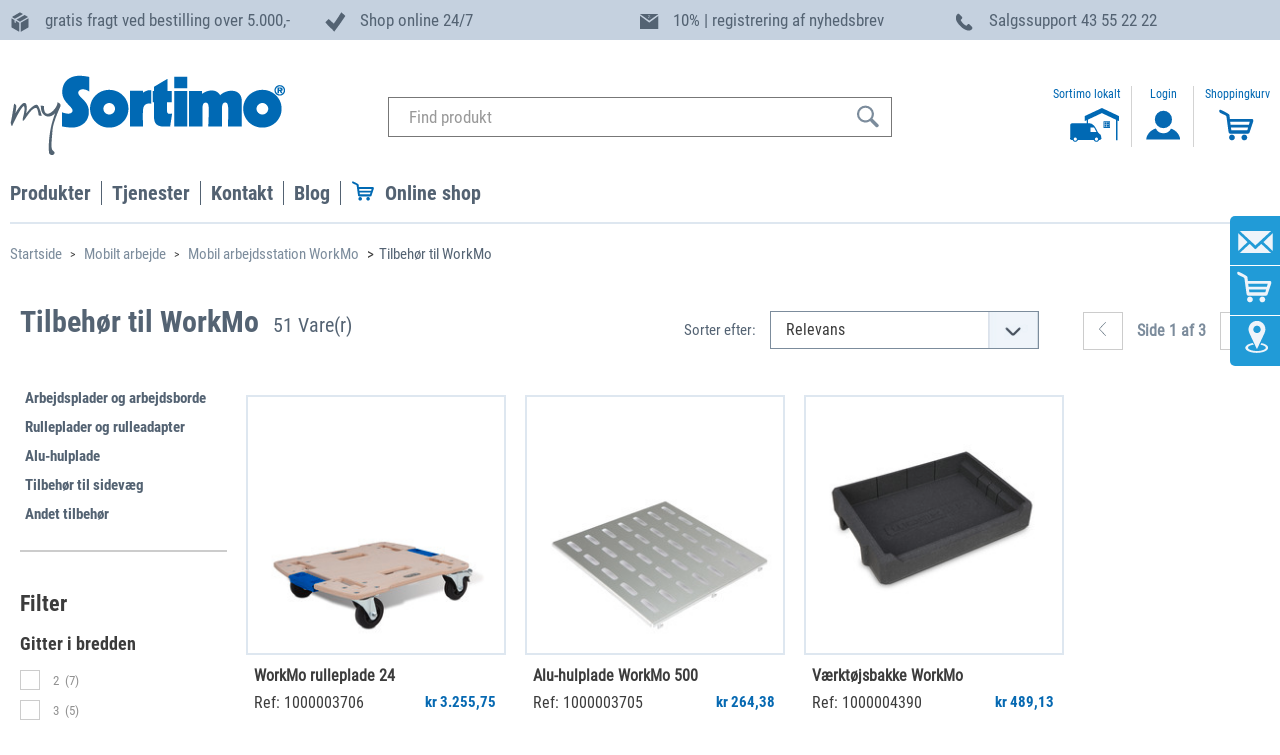

--- FILE ---
content_type: text/javascript;charset=UTF-8
request_url: https://www.mysortimo.dk/_ui/responsive/common/js/hubspot/v2.js
body_size: 181870
content:
/*! For license information please see project-v2.js.LICENSE.txt */
!function(){var e={"3lfg":function(e){var t,n,r=e.exports={};function a(){throw new Error("setTimeout has not been defined")}function i(){throw new Error("clearTimeout has not been defined")}!function(){try{t="function"==typeof setTimeout?setTimeout:a}catch(e){t=a}try{n="function"==typeof clearTimeout?clearTimeout:i}catch(e){n=i}}();function o(e){if(t===setTimeout)return setTimeout(e,0);if((t===a||!t)&&setTimeout){t=setTimeout;return setTimeout(e,0)}try{return t(e,0)}catch(n){try{return t.call(null,e,0)}catch(n){return t.call(this,e,0)}}}function s(e){if(n===clearTimeout)return clearTimeout(e);if((n===i||!n)&&clearTimeout){n=clearTimeout;return clearTimeout(e)}try{return n(e)}catch(t){try{return n.call(null,e)}catch(t){return n.call(this,e)}}}var l,u=[],c=!1,d=-1;function f(){if(c&&l){c=!1;l.length?u=l.concat(u):d=-1;u.length&&m()}}function m(){if(!c){var e=o(f);c=!0;for(var t=u.length;t;){l=u;u=[];for(;++d<t;)l&&l[d].run();d=-1;t=u.length}l=null;c=!1;s(e)}}r.nextTick=function(e){var t=new Array(arguments.length-1);if(arguments.length>1)for(var n=1;n<arguments.length;n++)t[n-1]=arguments[n];u.push(new p(e,t));1!==u.length||c||o(m)};function p(e,t){this.fun=e;this.array=t}p.prototype.run=function(){this.fun.apply(null,this.array)};r.title="browser";r.browser=!0;r.env={};r.argv=[];r.version="";r.versions={};function h(){}r.on=h;r.addListener=h;r.once=h;r.off=h;r.removeListener=h;r.removeAllListeners=h;r.emit=h;r.prependListener=h;r.prependOnceListener=h;r.listeners=function(e){return[]};r.binding=function(e){throw new Error("process.binding is not supported")};r.cwd=function(){return"/"};r.chdir=function(e){throw new Error("process.chdir is not supported")};r.umask=function(){return 0}},WPai:function(e,t,n){"use strict";var r=n("Cche"),a={childContextTypes:!0,contextType:!0,contextTypes:!0,defaultProps:!0,displayName:!0,getDefaultProps:!0,getDerivedStateFromError:!0,getDerivedStateFromProps:!0,mixins:!0,propTypes:!0,type:!0},i={name:!0,length:!0,prototype:!0,caller:!0,callee:!0,arguments:!0,arity:!0},o={$$typeof:!0,render:!0,defaultProps:!0,displayName:!0,propTypes:!0},s={$$typeof:!0,compare:!0,defaultProps:!0,displayName:!0,propTypes:!0,type:!0},l={};l[r.ForwardRef]=o;l[r.Memo]=s;function u(e){return r.isMemo(e)?s:l[e.$$typeof]||a}var c=Object.defineProperty,d=Object.getOwnPropertyNames,f=Object.getOwnPropertySymbols,m=Object.getOwnPropertyDescriptor,p=Object.getPrototypeOf,h=Object.prototype;function g(e,t,n){if("string"!=typeof t){if(h){var r=p(t);r&&r!==h&&g(e,r,n)}var a=d(t);f&&(a=a.concat(f(t)));for(var o=u(e),s=u(t),l=0;l<a.length;++l){var y=a[l];if(!(i[y]||n&&n[y]||s&&s[y]||o&&o[y])){var b=m(t,y);try{c(e,y,b)}catch(e){}}}}return e}e.exports=g},Zldo:function(e,t,n){e.exports=n("D6qn")},D6qn:function(e){t=function(){"use strict";var e,t;function n(){return e.apply(null,arguments)}function r(t){e=t}function a(e){return e instanceof Array||"[object Array]"===Object.prototype.toString.call(e)}function i(e){return null!=e&&"[object Object]"===Object.prototype.toString.call(e)}function o(e){if(Object.getOwnPropertyNames)return 0===Object.getOwnPropertyNames(e).length;var t;for(t in e)if(e.hasOwnProperty(t))return!1;return!0}function s(e){return void 0===e}function l(e){return"number"==typeof e||"[object Number]"===Object.prototype.toString.call(e)}function u(e){return e instanceof Date||"[object Date]"===Object.prototype.toString.call(e)}function c(e,t){var n,r=[];for(n=0;n<e.length;++n)r.push(t(e[n],n));return r}function d(e,t){return Object.prototype.hasOwnProperty.call(e,t)}function f(e,t){for(var n in t)d(t,n)&&(e[n]=t[n]);d(t,"toString")&&(e.toString=t.toString);d(t,"valueOf")&&(e.valueOf=t.valueOf);return e}function m(e,t,n,r){return Yn(e,t,n,r,!0).utc()}function p(){return{empty:!1,unusedTokens:[],unusedInput:[],overflow:-2,charsLeftOver:0,nullInput:!1,invalidMonth:null,invalidFormat:!1,userInvalidated:!1,iso:!1,parsedDateParts:[],meridiem:null,rfc2822:!1,weekdayMismatch:!1}}function h(e){null==e._pf&&(e._pf=p());return e._pf}t=Array.prototype.some?Array.prototype.some:function(e){for(var t=Object(this),n=t.length>>>0,r=0;r<n;r++)if(r in t&&e.call(this,t[r],r,t))return!0;return!1};function g(e){if(null==e._isValid){var n=h(e),r=t.call(n.parsedDateParts,(function(e){return null!=e})),a=!isNaN(e._d.getTime())&&n.overflow<0&&!n.empty&&!n.invalidMonth&&!n.invalidWeekday&&!n.weekdayMismatch&&!n.nullInput&&!n.invalidFormat&&!n.userInvalidated&&(!n.meridiem||n.meridiem&&r);e._strict&&(a=a&&0===n.charsLeftOver&&0===n.unusedTokens.length&&void 0===n.bigHour);if(null!=Object.isFrozen&&Object.isFrozen(e))return a;e._isValid=a}return e._isValid}function y(e){var t=m(NaN);null!=e?f(h(t),e):h(t).userInvalidated=!0;return t}var b=n.momentProperties=[];function v(e,t){var n,r,a;s(t._isAMomentObject)||(e._isAMomentObject=t._isAMomentObject);s(t._i)||(e._i=t._i);s(t._f)||(e._f=t._f);s(t._l)||(e._l=t._l);s(t._strict)||(e._strict=t._strict);s(t._tzm)||(e._tzm=t._tzm);s(t._isUTC)||(e._isUTC=t._isUTC);s(t._offset)||(e._offset=t._offset);s(t._pf)||(e._pf=h(t));s(t._locale)||(e._locale=t._locale);if(b.length>0)for(n=0;n<b.length;n++)s(a=t[r=b[n]])||(e[r]=a);return e}var E=!1;function _(e){v(this,e);this._d=new Date(null!=e._d?e._d.getTime():NaN);this.isValid()||(this._d=new Date(NaN));if(!1===E){E=!0;n.updateOffset(this);E=!1}}function S(e){return e instanceof _||null!=e&&null!=e._isAMomentObject}function k(e){return e<0?Math.ceil(e)||0:Math.floor(e)}function I(e){var t=+e,n=0;0!==t&&isFinite(t)&&(n=k(t));return n}function w(e,t,n){var r,a=Math.min(e.length,t.length),i=Math.abs(e.length-t.length),o=0;for(r=0;r<a;r++)(n&&e[r]!==t[r]||!n&&I(e[r])!==I(t[r]))&&o++;return o+i}function O(e){!1===n.suppressDeprecationWarnings&&"undefined"!=typeof console&&console.warn&&console.warn("Deprecation warning: "+e)}function M(e,t){var r=!0;return f((function(){null!=n.deprecationHandler&&n.deprecationHandler(null,e);if(r){for(var a,i=[],o=0;o<arguments.length;o++){a="";if("object"==typeof arguments[o]){a+="\n["+o+"] ";for(var s in arguments[0])a+=s+": "+arguments[0][s]+", ";a=a.slice(0,-2)}else a=arguments[o];i.push(a)}O(e+"\nArguments: "+Array.prototype.slice.call(i).join("")+"\n"+(new Error).stack);r=!1}return t.apply(this,arguments)}),t)}var N,T={};function A(e,t){null!=n.deprecationHandler&&n.deprecationHandler(e,t);if(!T[e]){O(t);T[e]=!0}}n.suppressDeprecationWarnings=!1;n.deprecationHandler=null;function x(e){return e instanceof Function||"[object Function]"===Object.prototype.toString.call(e)}function D(e){var t,n;for(n in e)x(t=e[n])?this[n]=t:this["_"+n]=t;this._config=e;this._dayOfMonthOrdinalParseLenient=new RegExp((this._dayOfMonthOrdinalParse.source||this._ordinalParse.source)+"|"+/\d{1,2}/.source)}function R(e,t){var n,r=f({},e);for(n in t)if(d(t,n))if(i(e[n])&&i(t[n])){r[n]={};f(r[n],e[n]);f(r[n],t[n])}else null!=t[n]?r[n]=t[n]:delete r[n];for(n in e)d(e,n)&&!d(t,n)&&i(e[n])&&(r[n]=f({},r[n]));return r}function L(e){null!=e&&this.set(e)}N=Object.keys?Object.keys:function(e){var t,n=[];for(t in e)d(e,t)&&n.push(t);return n};var C={sameDay:"[Today at] LT",nextDay:"[Tomorrow at] LT",nextWeek:"dddd [at] LT",lastDay:"[Yesterday at] LT",lastWeek:"[Last] dddd [at] LT",sameElse:"L"};function F(e,t,n){var r=this._calendar[e]||this._calendar.sameElse;return x(r)?r.call(t,n):r}var P={LTS:"h:mm:ss A",LT:"h:mm A",L:"MM/DD/YYYY",LL:"MMMM D, YYYY",LLL:"MMMM D, YYYY h:mm A",LLLL:"dddd, MMMM D, YYYY h:mm A"};function j(e){var t=this._longDateFormat[e],n=this._longDateFormat[e.toUpperCase()];if(t||!n)return t;this._longDateFormat[e]=n.replace(/MMMM|MM|DD|dddd/g,(function(e){return e.slice(1)}));return this._longDateFormat[e]}var U="Invalid date";function B(){return this._invalidDate}var V="%d",z=/\d{1,2}/;function G(e){return this._ordinal.replace("%d",e)}var H={future:"in %s",past:"%s ago",s:"a few seconds",ss:"%d seconds",m:"a minute",mm:"%d minutes",h:"an hour",hh:"%d hours",d:"a day",dd:"%d days",M:"a month",MM:"%d months",y:"a year",yy:"%d years"};function $(e,t,n,r){var a=this._relativeTime[n];return x(a)?a(e,t,n,r):a.replace(/%d/i,e)}function Y(e,t){var n=this._relativeTime[e>0?"future":"past"];return x(n)?n(t):n.replace(/%s/i,t)}var q={};function W(e,t){var n=e.toLowerCase();q[n]=q[n+"s"]=q[t]=e}function K(e){return"string"==typeof e?q[e]||q[e.toLowerCase()]:void 0}function Q(e){var t,n,r={};for(n in e)d(e,n)&&(t=K(n))&&(r[t]=e[n]);return r}var J={};function X(e,t){J[e]=t}function Z(e){var t=[];for(var n in e)t.push({unit:n,priority:J[n]});t.sort((function(e,t){return e.priority-t.priority}));return t}function ee(e,t,n){var r=""+Math.abs(e),a=t-r.length;return(e>=0?n?"+":"":"-")+Math.pow(10,Math.max(0,a)).toString().substr(1)+r}var te=/(\[[^\[]*\])|(\\)?([Hh]mm(ss)?|Mo|MM?M?M?|Do|DDDo|DD?D?D?|ddd?d?|do?|w[o|w]?|W[o|W]?|Qo?|YYYYYY|YYYYY|YYYY|YY|gg(ggg?)?|GG(GGG?)?|e|E|a|A|hh?|HH?|kk?|mm?|ss?|S{1,9}|x|X|zz?|ZZ?|.)/g,ne=/(\[[^\[]*\])|(\\)?(LTS|LT|LL?L?L?|l{1,4})/g,re={},ae={};function ie(e,t,n,r){var a=r;"string"==typeof r&&(a=function(){return this[r]()});e&&(ae[e]=a);t&&(ae[t[0]]=function(){return ee(a.apply(this,arguments),t[1],t[2])});n&&(ae[n]=function(){return this.localeData().ordinal(a.apply(this,arguments),e)})}function oe(e){return e.match(/\[[\s\S]/)?e.replace(/^\[|\]$/g,""):e.replace(/\\/g,"")}function se(e){var t,n,r=e.match(te);for(t=0,n=r.length;t<n;t++)ae[r[t]]?r[t]=ae[r[t]]:r[t]=oe(r[t]);return function(t){var a,i="";for(a=0;a<n;a++)i+=x(r[a])?r[a].call(t,e):r[a];return i}}function le(e,t){if(!e.isValid())return e.localeData().invalidDate();t=ue(t,e.localeData());re[t]=re[t]||se(t);return re[t](e)}function ue(e,t){var n=5;function r(e){return t.longDateFormat(e)||e}ne.lastIndex=0;for(;n>=0&&ne.test(e);){e=e.replace(ne,r);ne.lastIndex=0;n-=1}return e}var ce=/\d/,de=/\d\d/,fe=/\d{3}/,me=/\d{4}/,pe=/[+-]?\d{6}/,he=/\d\d?/,ge=/\d\d\d\d?/,ye=/\d\d\d\d\d\d?/,be=/\d{1,3}/,ve=/\d{1,4}/,Ee=/[+-]?\d{1,6}/,_e=/\d+/,Se=/[+-]?\d+/,ke=/Z|[+-]\d\d:?\d\d/gi,Ie=/Z|[+-]\d\d(?::?\d\d)?/gi,we=/[+-]?\d+(\.\d{1,3})?/,Oe=/[0-9]{0,256}['a-z\u00A0-\u05FF\u0700-\uD7FF\uF900-\uFDCF\uFDF0-\uFF07\uFF10-\uFFEF]{1,256}|[\u0600-\u06FF\/]{1,256}(\s*?[\u0600-\u06FF]{1,256}){1,2}/i,Me={};function Ne(e,t,n){Me[e]=x(t)?t:function(e,r){return e&&n?n:t}}function Te(e,t){return d(Me,e)?Me[e](t._strict,t._locale):new RegExp(Ae(e))}function Ae(e){return xe(e.replace("\\","").replace(/\\(\[)|\\(\])|\[([^\]\[]*)\]|\\(.)/g,(function(e,t,n,r,a){return t||n||r||a})))}function xe(e){return e.replace(/[-\/\\^$*+?.()|[\]{}]/g,"\\$&")}var De={};function Re(e,t){var n,r=t;"string"==typeof e&&(e=[e]);l(t)&&(r=function(e,n){n[t]=I(e)});for(n=0;n<e.length;n++)De[e[n]]=r}function Le(e,t){Re(e,(function(e,n,r,a){r._w=r._w||{};t(e,r._w,r,a)}))}function Ce(e,t,n){null!=t&&d(De,e)&&De[e](t,n._a,n,e)}var Fe=0,Pe=1,je=2,Ue=3,Be=4,Ve=5,ze=6,Ge=7,He=8;ie("Y",0,0,(function(){var e=this.year();return e<=9999?""+e:"+"+e}));ie(0,["YY",2],0,(function(){return this.year()%100}));ie(0,["YYYY",4],0,"year");ie(0,["YYYYY",5],0,"year");ie(0,["YYYYYY",6,!0],0,"year");W("year","y");X("year",1);Ne("Y",Se);Ne("YY",he,de);Ne("YYYY",ve,me);Ne("YYYYY",Ee,pe);Ne("YYYYYY",Ee,pe);Re(["YYYYY","YYYYYY"],Fe);Re("YYYY",(function(e,t){t[Fe]=2===e.length?n.parseTwoDigitYear(e):I(e)}));Re("YY",(function(e,t){t[Fe]=n.parseTwoDigitYear(e)}));Re("Y",(function(e,t){t[Fe]=parseInt(e,10)}));function $e(e){return Ye(e)?366:365}function Ye(e){return e%4==0&&e%100!=0||e%400==0}n.parseTwoDigitYear=function(e){return I(e)+(I(e)>68?1900:2e3)};var qe,We=Qe("FullYear",!0);function Ke(){return Ye(this.year())}function Qe(e,t){return function(r){if(null!=r){Xe(this,e,r);n.updateOffset(this,t);return this}return Je(this,e)}}function Je(e,t){return e.isValid()?e._d["get"+(e._isUTC?"UTC":"")+t]():NaN}function Xe(e,t,n){e.isValid()&&!isNaN(n)&&("FullYear"===t&&Ye(e.year())&&1===e.month()&&29===e.date()?e._d["set"+(e._isUTC?"UTC":"")+t](n,e.month(),nt(n,e.month())):e._d["set"+(e._isUTC?"UTC":"")+t](n))}function Ze(e){return x(this[e=K(e)])?this[e]():this}function et(e,t){if("object"==typeof e)for(var n=Z(e=Q(e)),r=0;r<n.length;r++)this[n[r].unit](e[n[r].unit]);else if(x(this[e=K(e)]))return this[e](t);return this}function tt(e,t){return(e%t+t)%t}qe=Array.prototype.indexOf?Array.prototype.indexOf:function(e){var t;for(t=0;t<this.length;++t)if(this[t]===e)return t;return-1};function nt(e,t){if(isNaN(e)||isNaN(t))return NaN;var n=tt(t,12);e+=(t-n)/12;return 1===n?Ye(e)?29:28:31-n%7%2}ie("M",["MM",2],"Mo",(function(){return this.month()+1}));ie("MMM",0,0,(function(e){return this.localeData().monthsShort(this,e)}));ie("MMMM",0,0,(function(e){return this.localeData().months(this,e)}));W("month","M");X("month",8);Ne("M",he);Ne("MM",he,de);Ne("MMM",(function(e,t){return t.monthsShortRegex(e)}));Ne("MMMM",(function(e,t){return t.monthsRegex(e)}));Re(["M","MM"],(function(e,t){t[Pe]=I(e)-1}));Re(["MMM","MMMM"],(function(e,t,n,r){var a=n._locale.monthsParse(e,r,n._strict);null!=a?t[Pe]=a:h(n).invalidMonth=e}));var rt=/D[oD]?(\[[^\[\]]*\]|\s)+MMMM?/,at="January_February_March_April_May_June_July_August_September_October_November_December".split("_");function it(e,t){return e?a(this._months)?this._months[e.month()]:this._months[(this._months.isFormat||rt).test(t)?"format":"standalone"][e.month()]:a(this._months)?this._months:this._months.standalone}var ot="Jan_Feb_Mar_Apr_May_Jun_Jul_Aug_Sep_Oct_Nov_Dec".split("_");function st(e,t){return e?a(this._monthsShort)?this._monthsShort[e.month()]:this._monthsShort[rt.test(t)?"format":"standalone"][e.month()]:a(this._monthsShort)?this._monthsShort:this._monthsShort.standalone}function lt(e,t,n){var r,a,i,o=e.toLocaleLowerCase();if(!this._monthsParse){this._monthsParse=[];this._longMonthsParse=[];this._shortMonthsParse=[];for(r=0;r<12;++r){i=m([2e3,r]);this._shortMonthsParse[r]=this.monthsShort(i,"").toLocaleLowerCase();this._longMonthsParse[r]=this.months(i,"").toLocaleLowerCase()}}return n?"MMM"===t?-1!==(a=qe.call(this._shortMonthsParse,o))?a:null:-1!==(a=qe.call(this._longMonthsParse,o))?a:null:"MMM"===t?-1!==(a=qe.call(this._shortMonthsParse,o))||-1!==(a=qe.call(this._longMonthsParse,o))?a:null:-1!==(a=qe.call(this._longMonthsParse,o))||-1!==(a=qe.call(this._shortMonthsParse,o))?a:null}function ut(e,t,n){var r,a,i;if(this._monthsParseExact)return lt.call(this,e,t,n);if(!this._monthsParse){this._monthsParse=[];this._longMonthsParse=[];this._shortMonthsParse=[]}for(r=0;r<12;r++){a=m([2e3,r]);if(n&&!this._longMonthsParse[r]){this._longMonthsParse[r]=new RegExp("^"+this.months(a,"").replace(".","")+"$","i");this._shortMonthsParse[r]=new RegExp("^"+this.monthsShort(a,"").replace(".","")+"$","i")}if(!n&&!this._monthsParse[r]){i="^"+this.months(a,"")+"|^"+this.monthsShort(a,"");this._monthsParse[r]=new RegExp(i.replace(".",""),"i")}if(n&&"MMMM"===t&&this._longMonthsParse[r].test(e))return r;if(n&&"MMM"===t&&this._shortMonthsParse[r].test(e))return r;if(!n&&this._monthsParse[r].test(e))return r}}function ct(e,t){var n;if(!e.isValid())return e;if("string"==typeof t)if(/^\d+$/.test(t))t=I(t);else if(!l(t=e.localeData().monthsParse(t)))return e;n=Math.min(e.date(),nt(e.year(),t));e._d["set"+(e._isUTC?"UTC":"")+"Month"](t,n);return e}function dt(e){if(null!=e){ct(this,e);n.updateOffset(this,!0);return this}return Je(this,"Month")}function ft(){return nt(this.year(),this.month())}var mt=Oe;function pt(e){if(this._monthsParseExact){d(this,"_monthsRegex")||yt.call(this);return e?this._monthsShortStrictRegex:this._monthsShortRegex}d(this,"_monthsShortRegex")||(this._monthsShortRegex=mt);return this._monthsShortStrictRegex&&e?this._monthsShortStrictRegex:this._monthsShortRegex}var ht=Oe;function gt(e){if(this._monthsParseExact){d(this,"_monthsRegex")||yt.call(this);return e?this._monthsStrictRegex:this._monthsRegex}d(this,"_monthsRegex")||(this._monthsRegex=ht);return this._monthsStrictRegex&&e?this._monthsStrictRegex:this._monthsRegex}function yt(){function e(e,t){return t.length-e.length}var t,n,r=[],a=[],i=[];for(t=0;t<12;t++){n=m([2e3,t]);r.push(this.monthsShort(n,""));a.push(this.months(n,""));i.push(this.months(n,""));i.push(this.monthsShort(n,""))}r.sort(e);a.sort(e);i.sort(e);for(t=0;t<12;t++){r[t]=xe(r[t]);a[t]=xe(a[t])}for(t=0;t<24;t++)i[t]=xe(i[t]);this._monthsRegex=new RegExp("^("+i.join("|")+")","i");this._monthsShortRegex=this._monthsRegex;this._monthsStrictRegex=new RegExp("^("+a.join("|")+")","i");this._monthsShortStrictRegex=new RegExp("^("+r.join("|")+")","i")}function bt(e,t,n,r,a,i,o){var s;if(e<100&&e>=0){s=new Date(e+400,t,n,r,a,i,o);isFinite(s.getFullYear())&&s.setFullYear(e)}else s=new Date(e,t,n,r,a,i,o);return s}function vt(e){var t;if(e<100&&e>=0){var n=Array.prototype.slice.call(arguments);n[0]=e+400;t=new Date(Date.UTC.apply(null,n));isFinite(t.getUTCFullYear())&&t.setUTCFullYear(e)}else t=new Date(Date.UTC.apply(null,arguments));return t}function Et(e,t,n){var r=7+t-n;return-(7+vt(e,0,r).getUTCDay()-t)%7+r-1}function _t(e,t,n,r,a){var i,o,s=1+7*(t-1)+(7+n-r)%7+Et(e,r,a);if(s<=0)o=$e(i=e-1)+s;else if(s>$e(e)){i=e+1;o=s-$e(e)}else{i=e;o=s}return{year:i,dayOfYear:o}}function St(e,t,n){var r,a,i=Et(e.year(),t,n),o=Math.floor((e.dayOfYear()-i-1)/7)+1;if(o<1)r=o+kt(a=e.year()-1,t,n);else if(o>kt(e.year(),t,n)){r=o-kt(e.year(),t,n);a=e.year()+1}else{a=e.year();r=o}return{week:r,year:a}}function kt(e,t,n){var r=Et(e,t,n),a=Et(e+1,t,n);return($e(e)-r+a)/7}ie("w",["ww",2],"wo","week");ie("W",["WW",2],"Wo","isoWeek");W("week","w");W("isoWeek","W");X("week",5);X("isoWeek",5);Ne("w",he);Ne("ww",he,de);Ne("W",he);Ne("WW",he,de);Le(["w","ww","W","WW"],(function(e,t,n,r){t[r.substr(0,1)]=I(e)}));function It(e){return St(e,this._week.dow,this._week.doy).week}var wt={dow:0,doy:6};function Ot(){return this._week.dow}function Mt(){return this._week.doy}function Nt(e){var t=this.localeData().week(this);return null==e?t:this.add(7*(e-t),"d")}function Tt(e){var t=St(this,1,4).week;return null==e?t:this.add(7*(e-t),"d")}ie("d",0,"do","day");ie("dd",0,0,(function(e){return this.localeData().weekdaysMin(this,e)}));ie("ddd",0,0,(function(e){return this.localeData().weekdaysShort(this,e)}));ie("dddd",0,0,(function(e){return this.localeData().weekdays(this,e)}));ie("e",0,0,"weekday");ie("E",0,0,"isoWeekday");W("day","d");W("weekday","e");W("isoWeekday","E");X("day",11);X("weekday",11);X("isoWeekday",11);Ne("d",he);Ne("e",he);Ne("E",he);Ne("dd",(function(e,t){return t.weekdaysMinRegex(e)}));Ne("ddd",(function(e,t){return t.weekdaysShortRegex(e)}));Ne("dddd",(function(e,t){return t.weekdaysRegex(e)}));Le(["dd","ddd","dddd"],(function(e,t,n,r){var a=n._locale.weekdaysParse(e,r,n._strict);null!=a?t.d=a:h(n).invalidWeekday=e}));Le(["d","e","E"],(function(e,t,n,r){t[r]=I(e)}));function At(e,t){return"string"!=typeof e?e:isNaN(e)?"number"==typeof(e=t.weekdaysParse(e))?e:null:parseInt(e,10)}function xt(e,t){return"string"==typeof e?t.weekdaysParse(e)%7||7:isNaN(e)?null:e}function Dt(e,t){return e.slice(t,7).concat(e.slice(0,t))}var Rt="Sunday_Monday_Tuesday_Wednesday_Thursday_Friday_Saturday".split("_");function Lt(e,t){var n=a(this._weekdays)?this._weekdays:this._weekdays[e&&!0!==e&&this._weekdays.isFormat.test(t)?"format":"standalone"];return!0===e?Dt(n,this._week.dow):e?n[e.day()]:n}var Ct="Sun_Mon_Tue_Wed_Thu_Fri_Sat".split("_");function Ft(e){return!0===e?Dt(this._weekdaysShort,this._week.dow):e?this._weekdaysShort[e.day()]:this._weekdaysShort}var Pt="Su_Mo_Tu_We_Th_Fr_Sa".split("_");function jt(e){return!0===e?Dt(this._weekdaysMin,this._week.dow):e?this._weekdaysMin[e.day()]:this._weekdaysMin}function Ut(e,t,n){var r,a,i,o=e.toLocaleLowerCase();if(!this._weekdaysParse){this._weekdaysParse=[];this._shortWeekdaysParse=[];this._minWeekdaysParse=[];for(r=0;r<7;++r){i=m([2e3,1]).day(r);this._minWeekdaysParse[r]=this.weekdaysMin(i,"").toLocaleLowerCase();this._shortWeekdaysParse[r]=this.weekdaysShort(i,"").toLocaleLowerCase();this._weekdaysParse[r]=this.weekdays(i,"").toLocaleLowerCase()}}return n?"dddd"===t?-1!==(a=qe.call(this._weekdaysParse,o))?a:null:"ddd"===t?-1!==(a=qe.call(this._shortWeekdaysParse,o))?a:null:-1!==(a=qe.call(this._minWeekdaysParse,o))?a:null:"dddd"===t?-1!==(a=qe.call(this._weekdaysParse,o))||-1!==(a=qe.call(this._shortWeekdaysParse,o))||-1!==(a=qe.call(this._minWeekdaysParse,o))?a:null:"ddd"===t?-1!==(a=qe.call(this._shortWeekdaysParse,o))||-1!==(a=qe.call(this._weekdaysParse,o))||-1!==(a=qe.call(this._minWeekdaysParse,o))?a:null:-1!==(a=qe.call(this._minWeekdaysParse,o))||-1!==(a=qe.call(this._weekdaysParse,o))||-1!==(a=qe.call(this._shortWeekdaysParse,o))?a:null}function Bt(e,t,n){var r,a,i;if(this._weekdaysParseExact)return Ut.call(this,e,t,n);if(!this._weekdaysParse){this._weekdaysParse=[];this._minWeekdaysParse=[];this._shortWeekdaysParse=[];this._fullWeekdaysParse=[]}for(r=0;r<7;r++){a=m([2e3,1]).day(r);if(n&&!this._fullWeekdaysParse[r]){this._fullWeekdaysParse[r]=new RegExp("^"+this.weekdays(a,"").replace(".","\\.?")+"$","i");this._shortWeekdaysParse[r]=new RegExp("^"+this.weekdaysShort(a,"").replace(".","\\.?")+"$","i");this._minWeekdaysParse[r]=new RegExp("^"+this.weekdaysMin(a,"").replace(".","\\.?")+"$","i")}if(!this._weekdaysParse[r]){i="^"+this.weekdays(a,"")+"|^"+this.weekdaysShort(a,"")+"|^"+this.weekdaysMin(a,"");this._weekdaysParse[r]=new RegExp(i.replace(".",""),"i")}if(n&&"dddd"===t&&this._fullWeekdaysParse[r].test(e))return r;if(n&&"ddd"===t&&this._shortWeekdaysParse[r].test(e))return r;if(n&&"dd"===t&&this._minWeekdaysParse[r].test(e))return r;if(!n&&this._weekdaysParse[r].test(e))return r}}function Vt(e){if(!this.isValid())return null!=e?this:NaN;var t=this._isUTC?this._d.getUTCDay():this._d.getDay();if(null!=e){e=At(e,this.localeData());return this.add(e-t,"d")}return t}function zt(e){if(!this.isValid())return null!=e?this:NaN;var t=(this.day()+7-this.localeData()._week.dow)%7;return null==e?t:this.add(e-t,"d")}function Gt(e){if(!this.isValid())return null!=e?this:NaN;if(null!=e){var t=xt(e,this.localeData());return this.day(this.day()%7?t:t-7)}return this.day()||7}var Ht=Oe;function $t(e){if(this._weekdaysParseExact){d(this,"_weekdaysRegex")||Qt.call(this);return e?this._weekdaysStrictRegex:this._weekdaysRegex}d(this,"_weekdaysRegex")||(this._weekdaysRegex=Ht);return this._weekdaysStrictRegex&&e?this._weekdaysStrictRegex:this._weekdaysRegex}var Yt=Oe;function qt(e){if(this._weekdaysParseExact){d(this,"_weekdaysRegex")||Qt.call(this);return e?this._weekdaysShortStrictRegex:this._weekdaysShortRegex}d(this,"_weekdaysShortRegex")||(this._weekdaysShortRegex=Yt);return this._weekdaysShortStrictRegex&&e?this._weekdaysShortStrictRegex:this._weekdaysShortRegex}var Wt=Oe;function Kt(e){if(this._weekdaysParseExact){d(this,"_weekdaysRegex")||Qt.call(this);return e?this._weekdaysMinStrictRegex:this._weekdaysMinRegex}d(this,"_weekdaysMinRegex")||(this._weekdaysMinRegex=Wt);return this._weekdaysMinStrictRegex&&e?this._weekdaysMinStrictRegex:this._weekdaysMinRegex}function Qt(){function e(e,t){return t.length-e.length}var t,n,r,a,i,o=[],s=[],l=[],u=[];for(t=0;t<7;t++){n=m([2e3,1]).day(t);r=this.weekdaysMin(n,"");a=this.weekdaysShort(n,"");i=this.weekdays(n,"");o.push(r);s.push(a);l.push(i);u.push(r);u.push(a);u.push(i)}o.sort(e);s.sort(e);l.sort(e);u.sort(e);for(t=0;t<7;t++){s[t]=xe(s[t]);l[t]=xe(l[t]);u[t]=xe(u[t])}this._weekdaysRegex=new RegExp("^("+u.join("|")+")","i");this._weekdaysShortRegex=this._weekdaysRegex;this._weekdaysMinRegex=this._weekdaysRegex;this._weekdaysStrictRegex=new RegExp("^("+l.join("|")+")","i");this._weekdaysShortStrictRegex=new RegExp("^("+s.join("|")+")","i");this._weekdaysMinStrictRegex=new RegExp("^("+o.join("|")+")","i")}function Jt(){return this.hours()%12||12}function Xt(){return this.hours()||24}ie("H",["HH",2],0,"hour");ie("h",["hh",2],0,Jt);ie("k",["kk",2],0,Xt);ie("hmm",0,0,(function(){return""+Jt.apply(this)+ee(this.minutes(),2)}));ie("hmmss",0,0,(function(){return""+Jt.apply(this)+ee(this.minutes(),2)+ee(this.seconds(),2)}));ie("Hmm",0,0,(function(){return""+this.hours()+ee(this.minutes(),2)}));ie("Hmmss",0,0,(function(){return""+this.hours()+ee(this.minutes(),2)+ee(this.seconds(),2)}));function Zt(e,t){ie(e,0,0,(function(){return this.localeData().meridiem(this.hours(),this.minutes(),t)}))}Zt("a",!0);Zt("A",!1);W("hour","h");X("hour",13);function en(e,t){return t._meridiemParse}Ne("a",en);Ne("A",en);Ne("H",he);Ne("h",he);Ne("k",he);Ne("HH",he,de);Ne("hh",he,de);Ne("kk",he,de);Ne("hmm",ge);Ne("hmmss",ye);Ne("Hmm",ge);Ne("Hmmss",ye);Re(["H","HH"],Ue);Re(["k","kk"],(function(e,t,n){var r=I(e);t[Ue]=24===r?0:r}));Re(["a","A"],(function(e,t,n){n._isPm=n._locale.isPM(e);n._meridiem=e}));Re(["h","hh"],(function(e,t,n){t[Ue]=I(e);h(n).bigHour=!0}));Re("hmm",(function(e,t,n){var r=e.length-2;t[Ue]=I(e.substr(0,r));t[Be]=I(e.substr(r));h(n).bigHour=!0}));Re("hmmss",(function(e,t,n){var r=e.length-4,a=e.length-2;t[Ue]=I(e.substr(0,r));t[Be]=I(e.substr(r,2));t[Ve]=I(e.substr(a));h(n).bigHour=!0}));Re("Hmm",(function(e,t,n){var r=e.length-2;t[Ue]=I(e.substr(0,r));t[Be]=I(e.substr(r))}));Re("Hmmss",(function(e,t,n){var r=e.length-4,a=e.length-2;t[Ue]=I(e.substr(0,r));t[Be]=I(e.substr(r,2));t[Ve]=I(e.substr(a))}));function tn(e){return"p"===(e+"").toLowerCase().charAt(0)}var nn=/[ap]\.?m?\.?/i;function rn(e,t,n){return e>11?n?"pm":"PM":n?"am":"AM"}var an,on=Qe("Hours",!0),sn={calendar:C,longDateFormat:P,invalidDate:U,ordinal:V,dayOfMonthOrdinalParse:z,relativeTime:H,months:at,monthsShort:ot,week:wt,weekdays:Rt,weekdaysMin:Pt,weekdaysShort:Ct,meridiemParse:nn},ln={},un={};function cn(e){return e?e.toLowerCase().replace("_","-"):e}function dn(e){for(var t,n,r,a,i=0;i<e.length;){t=(a=cn(e[i]).split("-")).length;n=(n=cn(e[i+1]))?n.split("-"):null;for(;t>0;){if(r=fn(a.slice(0,t).join("-")))return r;if(n&&n.length>=t&&w(a,n,!0)>=t-1)break;t--}i++}return an}function fn(e){return ln[e]}function mn(e,t){var n;e&&((n=s(t)?gn(e):pn(e,t))?an=n:"undefined"!=typeof console&&console.warn&&console.warn("Locale "+e+" not found. Did you forget to load it?"));return an._abbr}function pn(e,t){if(null!==t){var n,r=sn;t.abbr=e;if(null!=ln[e]){A("defineLocaleOverride","use moment.updateLocale(localeName, config) to change an existing locale. moment.defineLocale(localeName, config) should only be used for creating a new locale See http://momentjs.com/guides/#/warnings/define-locale/ for more info.");r=ln[e]._config}else if(null!=t.parentLocale)if(null!=ln[t.parentLocale])r=ln[t.parentLocale]._config;else{if(null==(n=fn(t.parentLocale))){un[t.parentLocale]||(un[t.parentLocale]=[]);un[t.parentLocale].push({name:e,config:t});return null}r=n._config}ln[e]=new L(R(r,t));un[e]&&un[e].forEach((function(e){pn(e.name,e.config)}));mn(e);return ln[e]}delete ln[e];return null}function hn(e,t){if(null!=t){var n,r,a=sn;null!=(r=fn(e))&&(a=r._config);(n=new L(t=R(a,t))).parentLocale=ln[e];ln[e]=n;mn(e)}else null!=ln[e]&&(null!=ln[e].parentLocale?ln[e]=ln[e].parentLocale:null!=ln[e]&&delete ln[e]);return ln[e]}function gn(e){var t;e&&e._locale&&e._locale._abbr&&(e=e._locale._abbr);if(!e)return an;if(!a(e)){if(t=fn(e))return t;e=[e]}return dn(e)}function yn(){return N(ln)}function bn(e){var t,n=e._a;if(n&&-2===h(e).overflow){t=n[Pe]<0||n[Pe]>11?Pe:n[je]<1||n[je]>nt(n[Fe],n[Pe])?je:n[Ue]<0||n[Ue]>24||24===n[Ue]&&(0!==n[Be]||0!==n[Ve]||0!==n[ze])?Ue:n[Be]<0||n[Be]>59?Be:n[Ve]<0||n[Ve]>59?Ve:n[ze]<0||n[ze]>999?ze:-1;h(e)._overflowDayOfYear&&(t<Fe||t>je)&&(t=je);h(e)._overflowWeeks&&-1===t&&(t=Ge);h(e)._overflowWeekday&&-1===t&&(t=He);h(e).overflow=t}return e}function vn(e,t,n){return null!=e?e:null!=t?t:n}function En(e){var t=new Date(n.now());return e._useUTC?[t.getUTCFullYear(),t.getUTCMonth(),t.getUTCDate()]:[t.getFullYear(),t.getMonth(),t.getDate()]}function _n(e){var t,n,r,a,i,o=[];if(!e._d){r=En(e);e._w&&null==e._a[je]&&null==e._a[Pe]&&Sn(e);if(null!=e._dayOfYear){i=vn(e._a[Fe],r[Fe]);(e._dayOfYear>$e(i)||0===e._dayOfYear)&&(h(e)._overflowDayOfYear=!0);n=vt(i,0,e._dayOfYear);e._a[Pe]=n.getUTCMonth();e._a[je]=n.getUTCDate()}for(t=0;t<3&&null==e._a[t];++t)e._a[t]=o[t]=r[t];for(;t<7;t++)e._a[t]=o[t]=null==e._a[t]?2===t?1:0:e._a[t];if(24===e._a[Ue]&&0===e._a[Be]&&0===e._a[Ve]&&0===e._a[ze]){e._nextDay=!0;e._a[Ue]=0}e._d=(e._useUTC?vt:bt).apply(null,o);a=e._useUTC?e._d.getUTCDay():e._d.getDay();null!=e._tzm&&e._d.setUTCMinutes(e._d.getUTCMinutes()-e._tzm);e._nextDay&&(e._a[Ue]=24);e._w&&void 0!==e._w.d&&e._w.d!==a&&(h(e).weekdayMismatch=!0)}}function Sn(e){var t,n,r,a,i,o,s,l;if(null!=(t=e._w).GG||null!=t.W||null!=t.E){i=1;o=4;n=vn(t.GG,e._a[Fe],St(qn(),1,4).year);r=vn(t.W,1);((a=vn(t.E,1))<1||a>7)&&(l=!0)}else{i=e._locale._week.dow;o=e._locale._week.doy;var u=St(qn(),i,o);n=vn(t.gg,e._a[Fe],u.year);r=vn(t.w,u.week);if(null!=t.d)((a=t.d)<0||a>6)&&(l=!0);else if(null!=t.e){a=t.e+i;(t.e<0||t.e>6)&&(l=!0)}else a=i}if(r<1||r>kt(n,i,o))h(e)._overflowWeeks=!0;else if(null!=l)h(e)._overflowWeekday=!0;else{s=_t(n,r,a,i,o);e._a[Fe]=s.year;e._dayOfYear=s.dayOfYear}}var kn=/^\s*((?:[+-]\d{6}|\d{4})-(?:\d\d-\d\d|W\d\d-\d|W\d\d|\d\d\d|\d\d))(?:(T| )(\d\d(?::\d\d(?::\d\d(?:[.,]\d+)?)?)?)([\+\-]\d\d(?::?\d\d)?|\s*Z)?)?$/,In=/^\s*((?:[+-]\d{6}|\d{4})(?:\d\d\d\d|W\d\d\d|W\d\d|\d\d\d|\d\d))(?:(T| )(\d\d(?:\d\d(?:\d\d(?:[.,]\d+)?)?)?)([\+\-]\d\d(?::?\d\d)?|\s*Z)?)?$/,wn=/Z|[+-]\d\d(?::?\d\d)?/,On=[["YYYYYY-MM-DD",/[+-]\d{6}-\d\d-\d\d/],["YYYY-MM-DD",/\d{4}-\d\d-\d\d/],["GGGG-[W]WW-E",/\d{4}-W\d\d-\d/],["GGGG-[W]WW",/\d{4}-W\d\d/,!1],["YYYY-DDD",/\d{4}-\d{3}/],["YYYY-MM",/\d{4}-\d\d/,!1],["YYYYYYMMDD",/[+-]\d{10}/],["YYYYMMDD",/\d{8}/],["GGGG[W]WWE",/\d{4}W\d{3}/],["GGGG[W]WW",/\d{4}W\d{2}/,!1],["YYYYDDD",/\d{7}/]],Mn=[["HH:mm:ss.SSSS",/\d\d:\d\d:\d\d\.\d+/],["HH:mm:ss,SSSS",/\d\d:\d\d:\d\d,\d+/],["HH:mm:ss",/\d\d:\d\d:\d\d/],["HH:mm",/\d\d:\d\d/],["HHmmss.SSSS",/\d\d\d\d\d\d\.\d+/],["HHmmss,SSSS",/\d\d\d\d\d\d,\d+/],["HHmmss",/\d\d\d\d\d\d/],["HHmm",/\d\d\d\d/],["HH",/\d\d/]],Nn=/^\/?Date\((\-?\d+)/i;function Tn(e){var t,n,r,a,i,o,s=e._i,l=kn.exec(s)||In.exec(s);if(l){h(e).iso=!0;for(t=0,n=On.length;t<n;t++)if(On[t][1].exec(l[1])){a=On[t][0];r=!1!==On[t][2];break}if(null==a){e._isValid=!1;return}if(l[3]){for(t=0,n=Mn.length;t<n;t++)if(Mn[t][1].exec(l[3])){i=(l[2]||" ")+Mn[t][0];break}if(null==i){e._isValid=!1;return}}if(!r&&null!=i){e._isValid=!1;return}if(l[4]){if(!wn.exec(l[4])){e._isValid=!1;return}o="Z"}e._f=a+(i||"")+(o||"");Un(e)}else e._isValid=!1}var An=/^(?:(Mon|Tue|Wed|Thu|Fri|Sat|Sun),?\s)?(\d{1,2})\s(Jan|Feb|Mar|Apr|May|Jun|Jul|Aug|Sep|Oct|Nov|Dec)\s(\d{2,4})\s(\d\d):(\d\d)(?::(\d\d))?\s(?:(UT|GMT|[ECMP][SD]T)|([Zz])|([+-]\d{4}))$/;function xn(e,t,n,r,a,i){var o=[Dn(e),ot.indexOf(t),parseInt(n,10),parseInt(r,10),parseInt(a,10)];i&&o.push(parseInt(i,10));return o}function Dn(e){var t=parseInt(e,10);return t<=49?2e3+t:t<=999?1900+t:t}function Rn(e){return e.replace(/\([^()]*\)|[\n\t]/g," ").replace(/(\s\s+)/g," ").replace(/^\s\s*/,"").replace(/\s\s*$/,"")}function Ln(e,t,n){if(e&&Ct.indexOf(e)!==new Date(t[0],t[1],t[2]).getDay()){h(n).weekdayMismatch=!0;n._isValid=!1;return!1}return!0}var Cn={UT:0,GMT:0,EDT:-240,EST:-300,CDT:-300,CST:-360,MDT:-360,MST:-420,PDT:-420,PST:-480};function Fn(e,t,n){if(e)return Cn[e];if(t)return 0;var r=parseInt(n,10),a=r%100;return(r-a)/100*60+a}function Pn(e){var t=An.exec(Rn(e._i));if(t){var n=xn(t[4],t[3],t[2],t[5],t[6],t[7]);if(!Ln(t[1],n,e))return;e._a=n;e._tzm=Fn(t[8],t[9],t[10]);e._d=vt.apply(null,e._a);e._d.setUTCMinutes(e._d.getUTCMinutes()-e._tzm);h(e).rfc2822=!0}else e._isValid=!1}function jn(e){var t=Nn.exec(e._i);if(null===t){Tn(e);if(!1===e._isValid){delete e._isValid;Pn(e);if(!1===e._isValid){delete e._isValid;n.createFromInputFallback(e)}}}else e._d=new Date(+t[1])}n.createFromInputFallback=M("value provided is not in a recognized RFC2822 or ISO format. moment construction falls back to js Date(), which is not reliable across all browsers and versions. Non RFC2822/ISO date formats are discouraged and will be removed in an upcoming major release. Please refer to http://momentjs.com/guides/#/warnings/js-date/ for more info.",(function(e){e._d=new Date(e._i+(e._useUTC?" UTC":""))}));n.ISO_8601=function(){};n.RFC_2822=function(){};function Un(e){if(e._f!==n.ISO_8601)if(e._f!==n.RFC_2822){e._a=[];h(e).empty=!0;var t,r,a,i,o,s=""+e._i,l=s.length,u=0;a=ue(e._f,e._locale).match(te)||[];for(t=0;t<a.length;t++){i=a[t];if(r=(s.match(Te(i,e))||[])[0]){(o=s.substr(0,s.indexOf(r))).length>0&&h(e).unusedInput.push(o);s=s.slice(s.indexOf(r)+r.length);u+=r.length}if(ae[i]){r?h(e).empty=!1:h(e).unusedTokens.push(i);Ce(i,r,e)}else e._strict&&!r&&h(e).unusedTokens.push(i)}h(e).charsLeftOver=l-u;s.length>0&&h(e).unusedInput.push(s);e._a[Ue]<=12&&!0===h(e).bigHour&&e._a[Ue]>0&&(h(e).bigHour=void 0);h(e).parsedDateParts=e._a.slice(0);h(e).meridiem=e._meridiem;e._a[Ue]=Bn(e._locale,e._a[Ue],e._meridiem);_n(e);bn(e)}else Pn(e);else Tn(e)}function Bn(e,t,n){var r;if(null==n)return t;if(null!=e.meridiemHour)return e.meridiemHour(t,n);if(null!=e.isPM){(r=e.isPM(n))&&t<12&&(t+=12);r||12!==t||(t=0);return t}return t}function Vn(e){var t,n,r,a,i;if(0!==e._f.length){for(a=0;a<e._f.length;a++){i=0;t=v({},e);null!=e._useUTC&&(t._useUTC=e._useUTC);t._f=e._f[a];Un(t);if(g(t)){i+=h(t).charsLeftOver;i+=10*h(t).unusedTokens.length;h(t).score=i;if(null==r||i<r){r=i;n=t}}}f(e,n||t)}else{h(e).invalidFormat=!0;e._d=new Date(NaN)}}function zn(e){if(!e._d){var t=Q(e._i);e._a=c([t.year,t.month,t.day||t.date,t.hour,t.minute,t.second,t.millisecond],(function(e){return e&&parseInt(e,10)}));_n(e)}}function Gn(e){var t=new _(bn(Hn(e)));if(t._nextDay){t.add(1,"d");t._nextDay=void 0}return t}function Hn(e){var t=e._i,n=e._f;e._locale=e._locale||gn(e._l);if(null===t||void 0===n&&""===t)return y({nullInput:!0});"string"==typeof t&&(e._i=t=e._locale.preparse(t));if(S(t))return new _(bn(t));u(t)?e._d=t:a(n)?Vn(e):n?Un(e):$n(e);g(e)||(e._d=null);return e}function $n(e){var t=e._i;if(s(t))e._d=new Date(n.now());else if(u(t))e._d=new Date(t.valueOf());else if("string"==typeof t)jn(e);else if(a(t)){e._a=c(t.slice(0),(function(e){return parseInt(e,10)}));_n(e)}else i(t)?zn(e):l(t)?e._d=new Date(t):n.createFromInputFallback(e)}function Yn(e,t,n,r,s){var l={};if(!0===n||!1===n){r=n;n=void 0}(i(e)&&o(e)||a(e)&&0===e.length)&&(e=void 0);l._isAMomentObject=!0;l._useUTC=l._isUTC=s;l._l=n;l._i=e;l._f=t;l._strict=r;return Gn(l)}function qn(e,t,n,r){return Yn(e,t,n,r,!1)}var Wn=M("moment().min is deprecated, use moment.max instead. http://momentjs.com/guides/#/warnings/min-max/",(function(){var e=qn.apply(null,arguments);return this.isValid()&&e.isValid()?e<this?this:e:y()})),Kn=M("moment().max is deprecated, use moment.min instead. http://momentjs.com/guides/#/warnings/min-max/",(function(){var e=qn.apply(null,arguments);return this.isValid()&&e.isValid()?e>this?this:e:y()}));function Qn(e,t){var n,r;1===t.length&&a(t[0])&&(t=t[0]);if(!t.length)return qn();n=t[0];for(r=1;r<t.length;++r)t[r].isValid()&&!t[r][e](n)||(n=t[r]);return n}function Jn(){return Qn("isBefore",[].slice.call(arguments,0))}function Xn(){return Qn("isAfter",[].slice.call(arguments,0))}var Zn=function(){return Date.now?Date.now():+new Date},er=["year","quarter","month","week","day","hour","minute","second","millisecond"];function tr(e){for(var t in e)if(-1===qe.call(er,t)||null!=e[t]&&isNaN(e[t]))return!1;for(var n=!1,r=0;r<er.length;++r)if(e[er[r]]){if(n)return!1;parseFloat(e[er[r]])!==I(e[er[r]])&&(n=!0)}return!0}function nr(){return this._isValid}function rr(){return wr(NaN)}function ar(e){var t=Q(e),n=t.year||0,r=t.quarter||0,a=t.month||0,i=t.week||t.isoWeek||0,o=t.day||0,s=t.hour||0,l=t.minute||0,u=t.second||0,c=t.millisecond||0;this._isValid=tr(t);this._milliseconds=+c+1e3*u+6e4*l+1e3*s*60*60;this._days=+o+7*i;this._months=+a+3*r+12*n;this._data={};this._locale=gn();this._bubble()}function ir(e){return e instanceof ar}function or(e){return e<0?-1*Math.round(-1*e):Math.round(e)}function sr(e,t){ie(e,0,0,(function(){var e=this.utcOffset(),n="+";if(e<0){e=-e;n="-"}return n+ee(~~(e/60),2)+t+ee(~~e%60,2)}))}sr("Z",":");sr("ZZ","");Ne("Z",Ie);Ne("ZZ",Ie);Re(["Z","ZZ"],(function(e,t,n){n._useUTC=!0;n._tzm=ur(Ie,e)}));var lr=/([\+\-]|\d\d)/gi;function ur(e,t){var n=(t||"").match(e);if(null===n)return null;var r=((n[n.length-1]||[])+"").match(lr)||["-",0,0],a=60*r[1]+I(r[2]);return 0===a?0:"+"===r[0]?a:-a}function cr(e,t){var r,a;if(t._isUTC){r=t.clone();a=(S(e)||u(e)?e.valueOf():qn(e).valueOf())-r.valueOf();r._d.setTime(r._d.valueOf()+a);n.updateOffset(r,!1);return r}return qn(e).local()}function dr(e){return 15*-Math.round(e._d.getTimezoneOffset()/15)}n.updateOffset=function(){};function fr(e,t,r){var a,i=this._offset||0;if(!this.isValid())return null!=e?this:NaN;if(null!=e){if("string"==typeof e){if(null===(e=ur(Ie,e)))return this}else Math.abs(e)<16&&!r&&(e*=60);!this._isUTC&&t&&(a=dr(this));this._offset=e;this._isUTC=!0;null!=a&&this.add(a,"m");if(i!==e)if(!t||this._changeInProgress)Ar(this,wr(e-i,"m"),1,!1);else if(!this._changeInProgress){this._changeInProgress=!0;n.updateOffset(this,!0);this._changeInProgress=null}return this}return this._isUTC?i:dr(this)}function mr(e,t){if(null!=e){"string"!=typeof e&&(e=-e);this.utcOffset(e,t);return this}return-this.utcOffset()}function pr(e){return this.utcOffset(0,e)}function hr(e){if(this._isUTC){this.utcOffset(0,e);this._isUTC=!1;e&&this.subtract(dr(this),"m")}return this}function gr(){if(null!=this._tzm)this.utcOffset(this._tzm,!1,!0);else if("string"==typeof this._i){var e=ur(ke,this._i);null!=e?this.utcOffset(e):this.utcOffset(0,!0)}return this}function yr(e){if(!this.isValid())return!1;e=e?qn(e).utcOffset():0;return(this.utcOffset()-e)%60==0}function br(){return this.utcOffset()>this.clone().month(0).utcOffset()||this.utcOffset()>this.clone().month(5).utcOffset()}function vr(){if(!s(this._isDSTShifted))return this._isDSTShifted;var e={};v(e,this);if((e=Hn(e))._a){var t=e._isUTC?m(e._a):qn(e._a);this._isDSTShifted=this.isValid()&&w(e._a,t.toArray())>0}else this._isDSTShifted=!1;return this._isDSTShifted}function Er(){return!!this.isValid()&&!this._isUTC}function _r(){return!!this.isValid()&&this._isUTC}function Sr(){return!!this.isValid()&&this._isUTC&&0===this._offset}var kr=/^(\-|\+)?(?:(\d*)[. ])?(\d+)\:(\d+)(?:\:(\d+)(\.\d*)?)?$/,Ir=/^(-|\+)?P(?:([-+]?[0-9,.]*)Y)?(?:([-+]?[0-9,.]*)M)?(?:([-+]?[0-9,.]*)W)?(?:([-+]?[0-9,.]*)D)?(?:T(?:([-+]?[0-9,.]*)H)?(?:([-+]?[0-9,.]*)M)?(?:([-+]?[0-9,.]*)S)?)?$/;function wr(e,t){var n,r,a,i=e,o=null;if(ir(e))i={ms:e._milliseconds,d:e._days,M:e._months};else if(l(e)){i={};t?i[t]=e:i.milliseconds=e}else if(o=kr.exec(e)){n="-"===o[1]?-1:1;i={y:0,d:I(o[je])*n,h:I(o[Ue])*n,m:I(o[Be])*n,s:I(o[Ve])*n,ms:I(or(1e3*o[ze]))*n}}else if(o=Ir.exec(e)){n="-"===o[1]?-1:1;i={y:Or(o[2],n),M:Or(o[3],n),w:Or(o[4],n),d:Or(o[5],n),h:Or(o[6],n),m:Or(o[7],n),s:Or(o[8],n)}}else if(null==i)i={};else if("object"==typeof i&&("from"in i||"to"in i)){a=Nr(qn(i.from),qn(i.to));(i={}).ms=a.milliseconds;i.M=a.months}r=new ar(i);ir(e)&&d(e,"_locale")&&(r._locale=e._locale);return r}wr.fn=ar.prototype;wr.invalid=rr;function Or(e,t){var n=e&&parseFloat(e.replace(",","."));return(isNaN(n)?0:n)*t}function Mr(e,t){var n={};n.months=t.month()-e.month()+12*(t.year()-e.year());e.clone().add(n.months,"M").isAfter(t)&&--n.months;n.milliseconds=+t-+e.clone().add(n.months,"M");return n}function Nr(e,t){var n;if(!e.isValid()||!t.isValid())return{milliseconds:0,months:0};t=cr(t,e);if(e.isBefore(t))n=Mr(e,t);else{(n=Mr(t,e)).milliseconds=-n.milliseconds;n.months=-n.months}return n}function Tr(e,t){return function(n,r){var a;if(null!==r&&!isNaN(+r)){A(t,"moment()."+t+"(period, number) is deprecated. Please use moment()."+t+"(number, period). See http://momentjs.com/guides/#/warnings/add-inverted-param/ for more info.");a=n;n=r;r=a}Ar(this,wr(n="string"==typeof n?+n:n,r),e);return this}}function Ar(e,t,r,a){var i=t._milliseconds,o=or(t._days),s=or(t._months);if(e.isValid()){a=null==a||a;s&&ct(e,Je(e,"Month")+s*r);o&&Xe(e,"Date",Je(e,"Date")+o*r);i&&e._d.setTime(e._d.valueOf()+i*r);a&&n.updateOffset(e,o||s)}}var xr=Tr(1,"add"),Dr=Tr(-1,"subtract");function Rr(e,t){var n=e.diff(t,"days",!0);return n<-6?"sameElse":n<-1?"lastWeek":n<0?"lastDay":n<1?"sameDay":n<2?"nextDay":n<7?"nextWeek":"sameElse"}function Lr(e,t){var r=e||qn(),a=cr(r,this).startOf("day"),i=n.calendarFormat(this,a)||"sameElse",o=t&&(x(t[i])?t[i].call(this,r):t[i]);return this.format(o||this.localeData().calendar(i,this,qn(r)))}function Cr(){return new _(this)}function Fr(e,t){var n=S(e)?e:qn(e);return!(!this.isValid()||!n.isValid())&&("millisecond"===(t=K(t)||"millisecond")?this.valueOf()>n.valueOf():n.valueOf()<this.clone().startOf(t).valueOf())}function Pr(e,t){var n=S(e)?e:qn(e);return!(!this.isValid()||!n.isValid())&&("millisecond"===(t=K(t)||"millisecond")?this.valueOf()<n.valueOf():this.clone().endOf(t).valueOf()<n.valueOf())}function jr(e,t,n,r){var a=S(e)?e:qn(e),i=S(t)?t:qn(t);return!!(this.isValid()&&a.isValid()&&i.isValid())&&("("===(r=r||"()")[0]?this.isAfter(a,n):!this.isBefore(a,n))&&(")"===r[1]?this.isBefore(i,n):!this.isAfter(i,n))}function Ur(e,t){var n,r=S(e)?e:qn(e);if(!this.isValid()||!r.isValid())return!1;if("millisecond"===(t=K(t)||"millisecond"))return this.valueOf()===r.valueOf();n=r.valueOf();return this.clone().startOf(t).valueOf()<=n&&n<=this.clone().endOf(t).valueOf()}function Br(e,t){return this.isSame(e,t)||this.isAfter(e,t)}function Vr(e,t){return this.isSame(e,t)||this.isBefore(e,t)}function zr(e,t,n){var r,a,i;if(!this.isValid())return NaN;if(!(r=cr(e,this)).isValid())return NaN;a=6e4*(r.utcOffset()-this.utcOffset());switch(t=K(t)){case"year":i=Gr(this,r)/12;break;case"month":i=Gr(this,r);break;case"quarter":i=Gr(this,r)/3;break;case"second":i=(this-r)/1e3;break;case"minute":i=(this-r)/6e4;break;case"hour":i=(this-r)/36e5;break;case"day":i=(this-r-a)/864e5;break;case"week":i=(this-r-a)/6048e5;break;default:i=this-r}return n?i:k(i)}function Gr(e,t){var n=12*(t.year()-e.year())+(t.month()-e.month()),r=e.clone().add(n,"months");return-(n+(t-r<0?(t-r)/(r-e.clone().add(n-1,"months")):(t-r)/(e.clone().add(n+1,"months")-r)))||0}n.defaultFormat="YYYY-MM-DDTHH:mm:ssZ";n.defaultFormatUtc="YYYY-MM-DDTHH:mm:ss[Z]";function Hr(){return this.clone().locale("en").format("ddd MMM DD YYYY HH:mm:ss [GMT]ZZ")}function $r(e){if(!this.isValid())return null;var t=!0!==e,n=t?this.clone().utc():this;return n.year()<0||n.year()>9999?le(n,t?"YYYYYY-MM-DD[T]HH:mm:ss.SSS[Z]":"YYYYYY-MM-DD[T]HH:mm:ss.SSSZ"):x(Date.prototype.toISOString)?t?this.toDate().toISOString():new Date(this.valueOf()+60*this.utcOffset()*1e3).toISOString().replace("Z",le(n,"Z")):le(n,t?"YYYY-MM-DD[T]HH:mm:ss.SSS[Z]":"YYYY-MM-DD[T]HH:mm:ss.SSSZ")}function Yr(){if(!this.isValid())return"moment.invalid(/* "+this._i+" */)";var e="moment",t="";if(!this.isLocal()){e=0===this.utcOffset()?"moment.utc":"moment.parseZone";t="Z"}var n="["+e+'("]',r=0<=this.year()&&this.year()<=9999?"YYYY":"YYYYYY",a="-MM-DD[T]HH:mm:ss.SSS",i=t+'[")]';return this.format(n+r+a+i)}function qr(e){e||(e=this.isUtc()?n.defaultFormatUtc:n.defaultFormat);var t=le(this,e);return this.localeData().postformat(t)}function Wr(e,t){return this.isValid()&&(S(e)&&e.isValid()||qn(e).isValid())?wr({to:this,from:e}).locale(this.locale()).humanize(!t):this.localeData().invalidDate()}function Kr(e){return this.from(qn(),e)}function Qr(e,t){return this.isValid()&&(S(e)&&e.isValid()||qn(e).isValid())?wr({from:this,to:e}).locale(this.locale()).humanize(!t):this.localeData().invalidDate()}function Jr(e){return this.to(qn(),e)}function Xr(e){var t;if(void 0===e)return this._locale._abbr;null!=(t=gn(e))&&(this._locale=t);return this}var Zr=M("moment().lang() is deprecated. Instead, use moment().localeData() to get the language configuration. Use moment().locale() to change languages.",(function(e){return void 0===e?this.localeData():this.locale(e)}));function ea(){return this._locale}var ta=1e3,na=60*ta,ra=60*na,aa=3506328*ra;function ia(e,t){return(e%t+t)%t}function oa(e,t,n){return e<100&&e>=0?new Date(e+400,t,n)-aa:new Date(e,t,n).valueOf()}function sa(e,t,n){return e<100&&e>=0?Date.UTC(e+400,t,n)-aa:Date.UTC(e,t,n)}function la(e){var t;if(void 0===(e=K(e))||"millisecond"===e||!this.isValid())return this;var r=this._isUTC?sa:oa;switch(e){case"year":t=r(this.year(),0,1);break;case"quarter":t=r(this.year(),this.month()-this.month()%3,1);break;case"month":t=r(this.year(),this.month(),1);break;case"week":t=r(this.year(),this.month(),this.date()-this.weekday());break;case"isoWeek":t=r(this.year(),this.month(),this.date()-(this.isoWeekday()-1));break;case"day":case"date":t=r(this.year(),this.month(),this.date());break;case"hour":t=this._d.valueOf();t-=ia(t+(this._isUTC?0:this.utcOffset()*na),ra);break;case"minute":t=this._d.valueOf();t-=ia(t,na);break;case"second":t=this._d.valueOf();t-=ia(t,ta)}this._d.setTime(t);n.updateOffset(this,!0);return this}function ua(e){var t;if(void 0===(e=K(e))||"millisecond"===e||!this.isValid())return this;var r=this._isUTC?sa:oa;switch(e){case"year":t=r(this.year()+1,0,1)-1;break;case"quarter":t=r(this.year(),this.month()-this.month()%3+3,1)-1;break;case"month":t=r(this.year(),this.month()+1,1)-1;break;case"week":t=r(this.year(),this.month(),this.date()-this.weekday()+7)-1;break;case"isoWeek":t=r(this.year(),this.month(),this.date()-(this.isoWeekday()-1)+7)-1;break;case"day":case"date":t=r(this.year(),this.month(),this.date()+1)-1;break;case"hour":t=this._d.valueOf();t+=ra-ia(t+(this._isUTC?0:this.utcOffset()*na),ra)-1;break;case"minute":t=this._d.valueOf();t+=na-ia(t,na)-1;break;case"second":t=this._d.valueOf();t+=ta-ia(t,ta)-1}this._d.setTime(t);n.updateOffset(this,!0);return this}function ca(){return this._d.valueOf()-6e4*(this._offset||0)}function da(){return Math.floor(this.valueOf()/1e3)}function fa(){return new Date(this.valueOf())}function ma(){var e=this;return[e.year(),e.month(),e.date(),e.hour(),e.minute(),e.second(),e.millisecond()]}function pa(){var e=this;return{years:e.year(),months:e.month(),date:e.date(),hours:e.hours(),minutes:e.minutes(),seconds:e.seconds(),milliseconds:e.milliseconds()}}function ha(){return this.isValid()?this.toISOString():null}function ga(){return g(this)}function ya(){return f({},h(this))}function ba(){return h(this).overflow}function va(){return{input:this._i,format:this._f,locale:this._locale,isUTC:this._isUTC,strict:this._strict}}ie(0,["gg",2],0,(function(){return this.weekYear()%100}));ie(0,["GG",2],0,(function(){return this.isoWeekYear()%100}));function Ea(e,t){ie(0,[e,e.length],0,t)}Ea("gggg","weekYear");Ea("ggggg","weekYear");Ea("GGGG","isoWeekYear");Ea("GGGGG","isoWeekYear");W("weekYear","gg");W("isoWeekYear","GG");X("weekYear",1);X("isoWeekYear",1);Ne("G",Se);Ne("g",Se);Ne("GG",he,de);Ne("gg",he,de);Ne("GGGG",ve,me);Ne("gggg",ve,me);Ne("GGGGG",Ee,pe);Ne("ggggg",Ee,pe);Le(["gggg","ggggg","GGGG","GGGGG"],(function(e,t,n,r){t[r.substr(0,2)]=I(e)}));Le(["gg","GG"],(function(e,t,r,a){t[a]=n.parseTwoDigitYear(e)}));function _a(e){return wa.call(this,e,this.week(),this.weekday(),this.localeData()._week.dow,this.localeData()._week.doy)}function Sa(e){return wa.call(this,e,this.isoWeek(),this.isoWeekday(),1,4)}function ka(){return kt(this.year(),1,4)}function Ia(){var e=this.localeData()._week;return kt(this.year(),e.dow,e.doy)}function wa(e,t,n,r,a){var i;if(null==e)return St(this,r,a).year;t>(i=kt(e,r,a))&&(t=i);return Oa.call(this,e,t,n,r,a)}function Oa(e,t,n,r,a){var i=_t(e,t,n,r,a),o=vt(i.year,0,i.dayOfYear);this.year(o.getUTCFullYear());this.month(o.getUTCMonth());this.date(o.getUTCDate());return this}ie("Q",0,"Qo","quarter");W("quarter","Q");X("quarter",7);Ne("Q",ce);Re("Q",(function(e,t){t[Pe]=3*(I(e)-1)}));function Ma(e){return null==e?Math.ceil((this.month()+1)/3):this.month(3*(e-1)+this.month()%3)}ie("D",["DD",2],"Do","date");W("date","D");X("date",9);Ne("D",he);Ne("DD",he,de);Ne("Do",(function(e,t){return e?t._dayOfMonthOrdinalParse||t._ordinalParse:t._dayOfMonthOrdinalParseLenient}));Re(["D","DD"],je);Re("Do",(function(e,t){t[je]=I(e.match(he)[0])}));var Na=Qe("Date",!0);ie("DDD",["DDDD",3],"DDDo","dayOfYear");W("dayOfYear","DDD");X("dayOfYear",4);Ne("DDD",be);Ne("DDDD",fe);Re(["DDD","DDDD"],(function(e,t,n){n._dayOfYear=I(e)}));function Ta(e){var t=Math.round((this.clone().startOf("day")-this.clone().startOf("year"))/864e5)+1;return null==e?t:this.add(e-t,"d")}ie("m",["mm",2],0,"minute");W("minute","m");X("minute",14);Ne("m",he);Ne("mm",he,de);Re(["m","mm"],Be);var Aa=Qe("Minutes",!1);ie("s",["ss",2],0,"second");W("second","s");X("second",15);Ne("s",he);Ne("ss",he,de);Re(["s","ss"],Ve);var xa,Da=Qe("Seconds",!1);ie("S",0,0,(function(){return~~(this.millisecond()/100)}));ie(0,["SS",2],0,(function(){return~~(this.millisecond()/10)}));ie(0,["SSS",3],0,"millisecond");ie(0,["SSSS",4],0,(function(){return 10*this.millisecond()}));ie(0,["SSSSS",5],0,(function(){return 100*this.millisecond()}));ie(0,["SSSSSS",6],0,(function(){return 1e3*this.millisecond()}));ie(0,["SSSSSSS",7],0,(function(){return 1e4*this.millisecond()}));ie(0,["SSSSSSSS",8],0,(function(){return 1e5*this.millisecond()}));ie(0,["SSSSSSSSS",9],0,(function(){return 1e6*this.millisecond()}));W("millisecond","ms");X("millisecond",16);Ne("S",be,ce);Ne("SS",be,de);Ne("SSS",be,fe);for(xa="SSSS";xa.length<=9;xa+="S")Ne(xa,_e);function Ra(e,t){t[ze]=I(1e3*("0."+e))}for(xa="S";xa.length<=9;xa+="S")Re(xa,Ra);var La=Qe("Milliseconds",!1);ie("z",0,0,"zoneAbbr");ie("zz",0,0,"zoneName");function Ca(){return this._isUTC?"UTC":""}function Fa(){return this._isUTC?"Coordinated Universal Time":""}var Pa=_.prototype;Pa.add=xr;Pa.calendar=Lr;Pa.clone=Cr;Pa.diff=zr;Pa.endOf=ua;Pa.format=qr;Pa.from=Wr;Pa.fromNow=Kr;Pa.to=Qr;Pa.toNow=Jr;Pa.get=Ze;Pa.invalidAt=ba;Pa.isAfter=Fr;Pa.isBefore=Pr;Pa.isBetween=jr;Pa.isSame=Ur;Pa.isSameOrAfter=Br;Pa.isSameOrBefore=Vr;Pa.isValid=ga;Pa.lang=Zr;Pa.locale=Xr;Pa.localeData=ea;Pa.max=Kn;Pa.min=Wn;Pa.parsingFlags=ya;Pa.set=et;Pa.startOf=la;Pa.subtract=Dr;Pa.toArray=ma;Pa.toObject=pa;Pa.toDate=fa;Pa.toISOString=$r;Pa.inspect=Yr;Pa.toJSON=ha;Pa.toString=Hr;Pa.unix=da;Pa.valueOf=ca;Pa.creationData=va;Pa.year=We;Pa.isLeapYear=Ke;Pa.weekYear=_a;Pa.isoWeekYear=Sa;Pa.quarter=Pa.quarters=Ma;Pa.month=dt;Pa.daysInMonth=ft;Pa.week=Pa.weeks=Nt;Pa.isoWeek=Pa.isoWeeks=Tt;Pa.weeksInYear=Ia;Pa.isoWeeksInYear=ka;Pa.date=Na;Pa.day=Pa.days=Vt;Pa.weekday=zt;Pa.isoWeekday=Gt;Pa.dayOfYear=Ta;Pa.hour=Pa.hours=on;Pa.minute=Pa.minutes=Aa;Pa.second=Pa.seconds=Da;Pa.millisecond=Pa.milliseconds=La;Pa.utcOffset=fr;Pa.utc=pr;Pa.local=hr;Pa.parseZone=gr;Pa.hasAlignedHourOffset=yr;Pa.isDST=br;Pa.isLocal=Er;Pa.isUtcOffset=_r;Pa.isUtc=Sr;Pa.isUTC=Sr;Pa.zoneAbbr=Ca;Pa.zoneName=Fa;Pa.dates=M("dates accessor is deprecated. Use date instead.",Na);Pa.months=M("months accessor is deprecated. Use month instead",dt);Pa.years=M("years accessor is deprecated. Use year instead",We);Pa.zone=M("moment().zone is deprecated, use moment().utcOffset instead. http://momentjs.com/guides/#/warnings/zone/",mr);Pa.isDSTShifted=M("isDSTShifted is deprecated. See http://momentjs.com/guides/#/warnings/dst-shifted/ for more information",vr);function ja(e){return qn(1e3*e)}function Ua(){return qn.apply(null,arguments).parseZone()}function Ba(e){return e}var Va=L.prototype;Va.calendar=F;Va.longDateFormat=j;Va.invalidDate=B;Va.ordinal=G;Va.preparse=Ba;Va.postformat=Ba;Va.relativeTime=$;Va.pastFuture=Y;Va.set=D;Va.months=it;Va.monthsShort=st;Va.monthsParse=ut;Va.monthsRegex=gt;Va.monthsShortRegex=pt;Va.week=It;Va.firstDayOfYear=Mt;Va.firstDayOfWeek=Ot;Va.weekdays=Lt;Va.weekdaysMin=jt;Va.weekdaysShort=Ft;Va.weekdaysParse=Bt;Va.weekdaysRegex=$t;Va.weekdaysShortRegex=qt;Va.weekdaysMinRegex=Kt;Va.isPM=tn;Va.meridiem=rn;function za(e,t,n,r){var a=gn(),i=m().set(r,t);return a[n](i,e)}function Ga(e,t,n){if(l(e)){t=e;e=void 0}e=e||"";if(null!=t)return za(e,t,n,"month");var r,a=[];for(r=0;r<12;r++)a[r]=za(e,r,n,"month");return a}function Ha(e,t,n,r){if("boolean"==typeof e){if(l(t)){n=t;t=void 0}t=t||""}else{n=t=e;e=!1;if(l(t)){n=t;t=void 0}t=t||""}var a,i=gn(),o=e?i._week.dow:0;if(null!=n)return za(t,(n+o)%7,r,"day");var s=[];for(a=0;a<7;a++)s[a]=za(t,(a+o)%7,r,"day");return s}function $a(e,t){return Ga(e,t,"months")}function Ya(e,t){return Ga(e,t,"monthsShort")}function qa(e,t,n){return Ha(e,t,n,"weekdays")}function Wa(e,t,n){return Ha(e,t,n,"weekdaysShort")}function Ka(e,t,n){return Ha(e,t,n,"weekdaysMin")}mn("en",{dayOfMonthOrdinalParse:/\d{1,2}(th|st|nd|rd)/,ordinal:function(e){var t=e%10;return e+(1===I(e%100/10)?"th":1===t?"st":2===t?"nd":3===t?"rd":"th")}});n.lang=M("moment.lang is deprecated. Use moment.locale instead.",mn);n.langData=M("moment.langData is deprecated. Use moment.localeData instead.",gn);var Qa=Math.abs;function Ja(){var e=this._data;this._milliseconds=Qa(this._milliseconds);this._days=Qa(this._days);this._months=Qa(this._months);e.milliseconds=Qa(e.milliseconds);e.seconds=Qa(e.seconds);e.minutes=Qa(e.minutes);e.hours=Qa(e.hours);e.months=Qa(e.months);e.years=Qa(e.years);return this}function Xa(e,t,n,r){var a=wr(t,n);e._milliseconds+=r*a._milliseconds;e._days+=r*a._days;e._months+=r*a._months;return e._bubble()}function Za(e,t){return Xa(this,e,t,1)}function ei(e,t){return Xa(this,e,t,-1)}function ti(e){return e<0?Math.floor(e):Math.ceil(e)}function ni(){var e,t,n,r,a,i=this._milliseconds,o=this._days,s=this._months,l=this._data;if(!(i>=0&&o>=0&&s>=0||i<=0&&o<=0&&s<=0)){i+=864e5*ti(ai(s)+o);o=0;s=0}l.milliseconds=i%1e3;e=k(i/1e3);l.seconds=e%60;t=k(e/60);l.minutes=t%60;n=k(t/60);l.hours=n%24;o+=k(n/24);s+=a=k(ri(o));o-=ti(ai(a));r=k(s/12);s%=12;l.days=o;l.months=s;l.years=r;return this}function ri(e){return 4800*e/146097}function ai(e){return 146097*e/4800}function ii(e){if(!this.isValid())return NaN;var t,n,r=this._milliseconds;if("month"===(e=K(e))||"quarter"===e||"year"===e){t=this._days+r/864e5;n=this._months+ri(t);switch(e){case"month":return n;case"quarter":return n/3;case"year":return n/12}}else{t=this._days+Math.round(ai(this._months));switch(e){case"week":return t/7+r/6048e5;case"day":return t+r/864e5;case"hour":return 24*t+r/36e5;case"minute":return 1440*t+r/6e4;case"second":return 86400*t+r/1e3;case"millisecond":return Math.floor(864e5*t)+r;default:throw new Error("Unknown unit "+e)}}}function oi(){return this.isValid()?this._milliseconds+864e5*this._days+this._months%12*2592e6+31536e6*I(this._months/12):NaN}function si(e){return function(){return this.as(e)}}var li=si("ms"),ui=si("s"),ci=si("m"),di=si("h"),fi=si("d"),mi=si("w"),pi=si("M"),hi=si("Q"),gi=si("y");function yi(){return wr(this)}function bi(e){e=K(e);return this.isValid()?this[e+"s"]():NaN}function vi(e){return function(){return this.isValid()?this._data[e]:NaN}}var Ei=vi("milliseconds"),_i=vi("seconds"),Si=vi("minutes"),ki=vi("hours"),Ii=vi("days"),wi=vi("months"),Oi=vi("years");function Mi(){return k(this.days()/7)}var Ni=Math.round,Ti={ss:44,s:45,m:45,h:22,d:26,M:11};function Ai(e,t,n,r,a){return a.relativeTime(t||1,!!n,e,r)}function xi(e,t,n){var r=wr(e).abs(),a=Ni(r.as("s")),i=Ni(r.as("m")),o=Ni(r.as("h")),s=Ni(r.as("d")),l=Ni(r.as("M")),u=Ni(r.as("y")),c=a<=Ti.ss&&["s",a]||a<Ti.s&&["ss",a]||i<=1&&["m"]||i<Ti.m&&["mm",i]||o<=1&&["h"]||o<Ti.h&&["hh",o]||s<=1&&["d"]||s<Ti.d&&["dd",s]||l<=1&&["M"]||l<Ti.M&&["MM",l]||u<=1&&["y"]||["yy",u];c[2]=t;c[3]=+e>0;c[4]=n;return Ai.apply(null,c)}function Di(e){if(void 0===e)return Ni;if("function"==typeof e){Ni=e;return!0}return!1}function Ri(e,t){if(void 0===Ti[e])return!1;if(void 0===t)return Ti[e];Ti[e]=t;"s"===e&&(Ti.ss=t-1);return!0}function Li(e){if(!this.isValid())return this.localeData().invalidDate();var t=this.localeData(),n=xi(this,!e,t);e&&(n=t.pastFuture(+this,n));return t.postformat(n)}var Ci=Math.abs;function Fi(e){return(e>0)-(e<0)||+e}function Pi(){if(!this.isValid())return this.localeData().invalidDate();var e,t,n=Ci(this._milliseconds)/1e3,r=Ci(this._days),a=Ci(this._months);e=k(n/60);t=k(e/60);n%=60;e%=60;var i=k(a/12),o=a%=12,s=r,l=t,u=e,c=n?n.toFixed(3).replace(/\.?0+$/,""):"",d=this.asSeconds();if(!d)return"P0D";var f=d<0?"-":"",m=Fi(this._months)!==Fi(d)?"-":"",p=Fi(this._days)!==Fi(d)?"-":"",h=Fi(this._milliseconds)!==Fi(d)?"-":"";return f+"P"+(i?m+i+"Y":"")+(o?m+o+"M":"")+(s?p+s+"D":"")+(l||u||c?"T":"")+(l?h+l+"H":"")+(u?h+u+"M":"")+(c?h+c+"S":"")}var ji=ar.prototype;ji.isValid=nr;ji.abs=Ja;ji.add=Za;ji.subtract=ei;ji.as=ii;ji.asMilliseconds=li;ji.asSeconds=ui;ji.asMinutes=ci;ji.asHours=di;ji.asDays=fi;ji.asWeeks=mi;ji.asMonths=pi;ji.asQuarters=hi;ji.asYears=gi;ji.valueOf=oi;ji._bubble=ni;ji.clone=yi;ji.get=bi;ji.milliseconds=Ei;ji.seconds=_i;ji.minutes=Si;ji.hours=ki;ji.days=Ii;ji.weeks=Mi;ji.months=wi;ji.years=Oi;ji.humanize=Li;ji.toISOString=Pi;ji.toString=Pi;ji.toJSON=Pi;ji.locale=Xr;ji.localeData=ea;ji.toIsoString=M("toIsoString() is deprecated. Please use toISOString() instead (notice the capitals)",Pi);ji.lang=Zr;ie("X",0,0,"unix");ie("x",0,0,"valueOf");Ne("x",Se);Ne("X",we);Re("X",(function(e,t,n){n._d=new Date(1e3*parseFloat(e,10))}));Re("x",(function(e,t,n){n._d=new Date(I(e))}));n.version="2.24.0-hs-patched";r(qn);n.fn=Pa;n.min=Jn;n.max=Xn;n.now=Zn;n.utc=m;n.unix=ja;n.months=$a;n.isDate=u;n.locale=mn;n.invalid=y;n.duration=wr;n.isMoment=S;n.weekdays=qa;n.parseZone=Ua;n.localeData=gn;n.isDuration=ir;n.monthsShort=Ya;n.weekdaysMin=Ka;n.defineLocale=pn;n.updateLocale=hn;n.locales=yn;n.weekdaysShort=Wa;n.normalizeUnits=K;n.relativeTimeRounding=Di;n.relativeTimeThreshold=Ri;n.calendarFormat=Rr;n.prototype=Pa;n.HTML5_FMT={DATETIME_LOCAL:"YYYY-MM-DDTHH:mm",DATETIME_LOCAL_SECONDS:"YYYY-MM-DDTHH:mm:ss",DATETIME_LOCAL_MS:"YYYY-MM-DDTHH:mm:ss.SSS",DATE:"YYYY-MM-DD",TIME:"HH:mm",TIME_SECONDS:"HH:mm:ss",TIME_MS:"HH:mm:ss.SSS",WEEK:"GGGG-[W]WW",MONTH:"YYYY-MM"};return n},e.exports=t();var t},VjN1:function(e,t,n){"use strict";var r=n("pmgf"),a=n("l1pX");function i(e){for(var t="https://reactjs.org/docs/error-decoder.html?invariant="+e,n=1;n<arguments.length;n++)t+="&args[]="+encodeURIComponent(arguments[n]);return"Minified React error #"+e+"; visit "+t+" for the full message or use the non-minified dev environment for full errors and additional helpful warnings."}var o=new Set,s={};function l(e,t){u(e,t);u(e+"Capture",t)}function u(e,t){s[e]=t;for(e=0;e<t.length;e++)o.add(t[e])}var c=!("undefined"==typeof window||void 0===window.document||void 0===window.document.createElement),d=Object.prototype.hasOwnProperty,f=/^[:A-Z_a-z\u00C0-\u00D6\u00D8-\u00F6\u00F8-\u02FF\u0370-\u037D\u037F-\u1FFF\u200C-\u200D\u2070-\u218F\u2C00-\u2FEF\u3001-\uD7FF\uF900-\uFDCF\uFDF0-\uFFFD][:A-Z_a-z\u00C0-\u00D6\u00D8-\u00F6\u00F8-\u02FF\u0370-\u037D\u037F-\u1FFF\u200C-\u200D\u2070-\u218F\u2C00-\u2FEF\u3001-\uD7FF\uF900-\uFDCF\uFDF0-\uFFFD\-.0-9\u00B7\u0300-\u036F\u203F-\u2040]*$/,m={},p={};function h(e){if(d.call(p,e))return!0;if(d.call(m,e))return!1;if(f.test(e))return p[e]=!0;m[e]=!0;return!1}function g(e,t,n,r){if(null!==n&&0===n.type)return!1;switch(typeof t){case"function":case"symbol":return!0;case"boolean":return!r&&(null!==n?!n.acceptsBooleans:"data-"!==(e=e.toLowerCase().slice(0,5))&&"aria-"!==e);default:return!1}}function y(e,t,n,r){if(null==t||g(e,t,n,r))return!0;if(r)return!1;if(null!==n)switch(n.type){case 3:return!t;case 4:return!1===t;case 5:return isNaN(t);case 6:return isNaN(t)||1>t}return!1}function b(e,t,n,r,a,i,o){this.acceptsBooleans=2===t||3===t||4===t;this.attributeName=r;this.attributeNamespace=a;this.mustUseProperty=n;this.propertyName=e;this.type=t;this.sanitizeURL=i;this.removeEmptyString=o}var v={};"children dangerouslySetInnerHTML defaultValue defaultChecked innerHTML suppressContentEditableWarning suppressHydrationWarning style".split(" ").forEach((function(e){v[e]=new b(e,0,!1,e,null,!1,!1)}));[["acceptCharset","accept-charset"],["className","class"],["htmlFor","for"],["httpEquiv","http-equiv"]].forEach((function(e){var t=e[0];v[t]=new b(t,1,!1,e[1],null,!1,!1)}));["contentEditable","draggable","spellCheck","value"].forEach((function(e){v[e]=new b(e,2,!1,e.toLowerCase(),null,!1,!1)}));["autoReverse","externalResourcesRequired","focusable","preserveAlpha"].forEach((function(e){v[e]=new b(e,2,!1,e,null,!1,!1)}));"allowFullScreen async autoFocus autoPlay controls default defer disabled disablePictureInPicture disableRemotePlayback formNoValidate hidden loop noModule noValidate open playsInline readOnly required reversed scoped seamless itemScope".split(" ").forEach((function(e){v[e]=new b(e,3,!1,e.toLowerCase(),null,!1,!1)}));["checked","multiple","muted","selected"].forEach((function(e){v[e]=new b(e,3,!0,e,null,!1,!1)}));["capture","download"].forEach((function(e){v[e]=new b(e,4,!1,e,null,!1,!1)}));["cols","rows","size","span"].forEach((function(e){v[e]=new b(e,6,!1,e,null,!1,!1)}));["rowSpan","start"].forEach((function(e){v[e]=new b(e,5,!1,e.toLowerCase(),null,!1,!1)}));var E=/[\-:]([a-z])/g;function _(e){return e[1].toUpperCase()}"accent-height alignment-baseline arabic-form baseline-shift cap-height clip-path clip-rule color-interpolation color-interpolation-filters color-profile color-rendering dominant-baseline enable-background fill-opacity fill-rule flood-color flood-opacity font-family font-size font-size-adjust font-stretch font-style font-variant font-weight glyph-name glyph-orientation-horizontal glyph-orientation-vertical horiz-adv-x horiz-origin-x image-rendering letter-spacing lighting-color marker-end marker-mid marker-start overline-position overline-thickness paint-order panose-1 pointer-events rendering-intent shape-rendering stop-color stop-opacity strikethrough-position strikethrough-thickness stroke-dasharray stroke-dashoffset stroke-linecap stroke-linejoin stroke-miterlimit stroke-opacity stroke-width text-anchor text-decoration text-rendering underline-position underline-thickness unicode-bidi unicode-range units-per-em v-alphabetic v-hanging v-ideographic v-mathematical vector-effect vert-adv-y vert-origin-x vert-origin-y word-spacing writing-mode xmlns:xlink x-height".split(" ").forEach((function(e){var t=e.replace(E,_);v[t]=new b(t,1,!1,e,null,!1,!1)}));"xlink:actuate xlink:arcrole xlink:role xlink:show xlink:title xlink:type".split(" ").forEach((function(e){var t=e.replace(E,_);v[t]=new b(t,1,!1,e,"http://www.w3.org/1999/xlink",!1,!1)}));["xml:base","xml:lang","xml:space"].forEach((function(e){var t=e.replace(E,_);v[t]=new b(t,1,!1,e,"http://www.w3.org/XML/1998/namespace",!1,!1)}));["tabIndex","crossOrigin"].forEach((function(e){v[e]=new b(e,1,!1,e.toLowerCase(),null,!1,!1)}));v.xlinkHref=new b("xlinkHref",1,!1,"xlink:href","http://www.w3.org/1999/xlink",!0,!1);["src","href","action","formAction"].forEach((function(e){v[e]=new b(e,1,!1,e.toLowerCase(),null,!0,!0)}));function S(e,t,n,r){var a=v.hasOwnProperty(t)?v[t]:null;(null!==a?0!==a.type:r||!(2<t.length)||"o"!==t[0]&&"O"!==t[0]||"n"!==t[1]&&"N"!==t[1])&&(y(t,n,a,r)&&(n=null),r||null===a?h(t)&&(null===n?e.removeAttribute(t):e.setAttribute(t,""+n)):a.mustUseProperty?e[a.propertyName]=null===n?3!==a.type&&"":n:(t=a.attributeName,r=a.attributeNamespace,null===n?e.removeAttribute(t):(n=3===(a=a.type)||4===a&&!0===n?"":""+n,r?e.setAttributeNS(r,t,n):e.setAttribute(t,n))))}var k=r.__SECRET_INTERNALS_DO_NOT_USE_OR_YOU_WILL_BE_FIRED,I=Symbol.for("react.element"),w=Symbol.for("react.portal"),O=Symbol.for("react.fragment"),M=Symbol.for("react.strict_mode"),N=Symbol.for("react.profiler"),T=Symbol.for("react.provider"),A=Symbol.for("react.context"),x=Symbol.for("react.forward_ref"),D=Symbol.for("react.suspense"),R=Symbol.for("react.suspense_list"),L=Symbol.for("react.memo"),C=Symbol.for("react.lazy");Symbol.for("react.scope");Symbol.for("react.debug_trace_mode");var F=Symbol.for("react.offscreen");Symbol.for("react.legacy_hidden");Symbol.for("react.cache");Symbol.for("react.tracing_marker");var P=Symbol.iterator;function j(e){return null===e||"object"!=typeof e?null:"function"==typeof(e=P&&e[P]||e["@@iterator"])?e:null}var U,B=Object.assign;function V(e){if(void 0===U)try{throw Error()}catch(e){var t=e.stack.trim().match(/\n( *(at )?)/);U=t&&t[1]||""}return"\n"+U+e}var z=!1;function G(e,t){if(!e||z)return"";z=!0;var n=Error.prepareStackTrace;Error.prepareStackTrace=void 0;try{if(t)if(t=function(){throw Error()},Object.defineProperty(t.prototype,"props",{set:function(){throw Error()}}),"object"==typeof Reflect&&Reflect.construct){try{Reflect.construct(t,[])}catch(e){var r=e}Reflect.construct(e,[],t)}else{try{t.call()}catch(e){r=e}e.call(t.prototype)}else{try{throw Error()}catch(e){r=e}e()}}catch(t){if(t&&r&&"string"==typeof t.stack){for(var a=t.stack.split("\n"),i=r.stack.split("\n"),o=a.length-1,s=i.length-1;1<=o&&0<=s&&a[o]!==i[s];)s--;for(;1<=o&&0<=s;o--,s--)if(a[o]!==i[s]){if(1!==o||1!==s)do{if(o--,0>--s||a[o]!==i[s]){var l="\n"+a[o].replace(" at new "," at ");e.displayName&&l.includes("<anonymous>")&&(l=l.replace("<anonymous>",e.displayName));return l}}while(1<=o&&0<=s);break}}}finally{z=!1,Error.prepareStackTrace=n}return(e=e?e.displayName||e.name:"")?V(e):""}function H(e){switch(e.tag){case 5:return V(e.type);case 16:return V("Lazy");case 13:return V("Suspense");case 19:return V("SuspenseList");case 0:case 2:case 15:return e=G(e.type,!1);case 11:return e=G(e.type.render,!1);case 1:return e=G(e.type,!0);default:return""}}function $(e){if(null==e)return null;if("function"==typeof e)return e.displayName||e.name||null;if("string"==typeof e)return e;switch(e){case O:return"Fragment";case w:return"Portal";case N:return"Profiler";case M:return"StrictMode";case D:return"Suspense";case R:return"SuspenseList"}if("object"==typeof e)switch(e.$$typeof){case A:return(e.displayName||"Context")+".Consumer";case T:return(e._context.displayName||"Context")+".Provider";case x:var t=e.render;(e=e.displayName)||(e=""!==(e=t.displayName||t.name||"")?"ForwardRef("+e+")":"ForwardRef");return e;case L:return null!==(t=e.displayName||null)?t:$(e.type)||"Memo";case C:t=e._payload;e=e._init;try{return $(e(t))}catch(e){}}return null}function Y(e){var t=e.type;switch(e.tag){case 24:return"Cache";case 9:return(t.displayName||"Context")+".Consumer";case 10:return(t._context.displayName||"Context")+".Provider";case 18:return"DehydratedFragment";case 11:return e=(e=t.render).displayName||e.name||"",t.displayName||(""!==e?"ForwardRef("+e+")":"ForwardRef");case 7:return"Fragment";case 5:return t;case 4:return"Portal";case 3:return"Root";case 6:return"Text";case 16:return $(t);case 8:return t===M?"StrictMode":"Mode";case 22:return"Offscreen";case 12:return"Profiler";case 21:return"Scope";case 13:return"Suspense";case 19:return"SuspenseList";case 25:return"TracingMarker";case 1:case 0:case 17:case 2:case 14:case 15:if("function"==typeof t)return t.displayName||t.name||null;if("string"==typeof t)return t}return null}function q(e){switch(typeof e){case"boolean":case"number":case"string":case"undefined":case"object":return e;default:return""}}function W(e){var t=e.type;return(e=e.nodeName)&&"input"===e.toLowerCase()&&("checkbox"===t||"radio"===t)}function K(e){var t=W(e)?"checked":"value",n=Object.getOwnPropertyDescriptor(e.constructor.prototype,t),r=""+e[t];if(!e.hasOwnProperty(t)&&void 0!==n&&"function"==typeof n.get&&"function"==typeof n.set){var a=n.get,i=n.set;Object.defineProperty(e,t,{configurable:!0,get:function(){return a.call(this)},set:function(e){r=""+e;i.call(this,e)}});Object.defineProperty(e,t,{enumerable:n.enumerable});return{getValue:function(){return r},setValue:function(e){r=""+e},stopTracking:function(){e._valueTracker=null;delete e[t]}}}}function Q(e){e._valueTracker||(e._valueTracker=K(e))}function J(e){if(!e)return!1;var t=e._valueTracker;if(!t)return!0;var n=t.getValue(),r="";e&&(r=W(e)?e.checked?"true":"false":e.value);return(e=r)!==n&&(t.setValue(e),!0)}function X(e){if(void 0===(e=e||("undefined"!=typeof document?document:void 0)))return null;try{return e.activeElement||e.body}catch(t){return e.body}}function Z(e,t){var n=t.checked;return B({},t,{defaultChecked:void 0,defaultValue:void 0,value:void 0,checked:null!=n?n:e._wrapperState.initialChecked})}function ee(e,t){var n=null==t.defaultValue?"":t.defaultValue,r=null!=t.checked?t.checked:t.defaultChecked;n=q(null!=t.value?t.value:n);e._wrapperState={initialChecked:r,initialValue:n,controlled:"checkbox"===t.type||"radio"===t.type?null!=t.checked:null!=t.value}}function te(e,t){null!=(t=t.checked)&&S(e,"checked",t,!1)}function ne(e,t){te(e,t);var n=q(t.value),r=t.type;if(null!=n)"number"===r?(0===n&&""===e.value||e.value!=n)&&(e.value=""+n):e.value!==""+n&&(e.value=""+n);else if("submit"===r||"reset"===r){e.removeAttribute("value");return}t.hasOwnProperty("value")?ae(e,t.type,n):t.hasOwnProperty("defaultValue")&&ae(e,t.type,q(t.defaultValue));null==t.checked&&null!=t.defaultChecked&&(e.defaultChecked=!!t.defaultChecked)}function re(e,t,n){if(t.hasOwnProperty("value")||t.hasOwnProperty("defaultValue")){var r=t.type;if(!("submit"!==r&&"reset"!==r||void 0!==t.value&&null!==t.value))return;t=""+e._wrapperState.initialValue;n||t===e.value||(e.value=t);e.defaultValue=t}""!==(n=e.name)&&(e.name="");e.defaultChecked=!!e._wrapperState.initialChecked;""!==n&&(e.name=n)}function ae(e,t,n){"number"===t&&X(e.ownerDocument)===e||(null==n?e.defaultValue=""+e._wrapperState.initialValue:e.defaultValue!==""+n&&(e.defaultValue=""+n))}var ie=Array.isArray;function oe(e,t,n,r){e=e.options;if(t){t={};for(var a=0;a<n.length;a++)t["$"+n[a]]=!0;for(n=0;n<e.length;n++)a=t.hasOwnProperty("$"+e[n].value),e[n].selected!==a&&(e[n].selected=a),a&&r&&(e[n].defaultSelected=!0)}else{n=""+q(n);t=null;for(a=0;a<e.length;a++){if(e[a].value===n){e[a].selected=!0;r&&(e[a].defaultSelected=!0);return}null!==t||e[a].disabled||(t=e[a])}null!==t&&(t.selected=!0)}}function se(e,t){if(null!=t.dangerouslySetInnerHTML)throw Error(i(91));return B({},t,{value:void 0,defaultValue:void 0,children:""+e._wrapperState.initialValue})}function le(e,t){var n=t.value;if(null==n){n=t.children;t=t.defaultValue;if(null!=n){if(null!=t)throw Error(i(92));if(ie(n)){if(1<n.length)throw Error(i(93));n=n[0]}t=n}null==t&&(t="");n=t}e._wrapperState={initialValue:q(n)}}function ue(e,t){var n=q(t.value),r=q(t.defaultValue);null!=n&&((n=""+n)!==e.value&&(e.value=n),null==t.defaultValue&&e.defaultValue!==n&&(e.defaultValue=n));null!=r&&(e.defaultValue=""+r)}function ce(e){var t=e.textContent;t===e._wrapperState.initialValue&&""!==t&&null!==t&&(e.value=t)}function de(e){switch(e){case"svg":return"http://www.w3.org/2000/svg";case"math":return"http://www.w3.org/1998/Math/MathML";default:return"http://www.w3.org/1999/xhtml"}}function fe(e,t){return null==e||"http://www.w3.org/1999/xhtml"===e?de(t):"http://www.w3.org/2000/svg"===e&&"foreignObject"===t?"http://www.w3.org/1999/xhtml":e}var me,pe,he=(pe=function(e,t){if("http://www.w3.org/2000/svg"!==e.namespaceURI||"innerHTML"in e)e.innerHTML=t;else{(me=me||document.createElement("div")).innerHTML="<svg>"+t.valueOf().toString()+"</svg>";for(t=me.firstChild;e.firstChild;)e.removeChild(e.firstChild);for(;t.firstChild;)e.appendChild(t.firstChild)}},"undefined"!=typeof MSApp&&MSApp.execUnsafeLocalFunction?function(e,t,n,r){MSApp.execUnsafeLocalFunction((function(){return pe(e,t,n,r)}))}:pe);function ge(e,t){if(t){var n=e.firstChild;if(n&&n===e.lastChild&&3===n.nodeType){n.nodeValue=t;return}}e.textContent=t}var ye={animationIterationCount:!0,aspectRatio:!0,borderImageOutset:!0,borderImageSlice:!0,borderImageWidth:!0,boxFlex:!0,boxFlexGroup:!0,boxOrdinalGroup:!0,columnCount:!0,columns:!0,flex:!0,flexGrow:!0,flexPositive:!0,flexShrink:!0,flexNegative:!0,flexOrder:!0,gridArea:!0,gridRow:!0,gridRowEnd:!0,gridRowSpan:!0,gridRowStart:!0,gridColumn:!0,gridColumnEnd:!0,gridColumnSpan:!0,gridColumnStart:!0,fontWeight:!0,lineClamp:!0,lineHeight:!0,opacity:!0,order:!0,orphans:!0,tabSize:!0,widows:!0,zIndex:!0,zoom:!0,fillOpacity:!0,floodOpacity:!0,stopOpacity:!0,strokeDasharray:!0,strokeDashoffset:!0,strokeMiterlimit:!0,strokeOpacity:!0,strokeWidth:!0},be=["Webkit","ms","Moz","O"];Object.keys(ye).forEach((function(e){be.forEach((function(t){t=t+e.charAt(0).toUpperCase()+e.substring(1);ye[t]=ye[e]}))}));function ve(e,t,n){return null==t||"boolean"==typeof t||""===t?"":n||"number"!=typeof t||0===t||ye.hasOwnProperty(e)&&ye[e]?(""+t).trim():t+"px"}function Ee(e,t){e=e.style;for(var n in t)if(t.hasOwnProperty(n)){var r=0===n.indexOf("--"),a=ve(n,t[n],r);"float"===n&&(n="cssFloat");r?e.setProperty(n,a):e[n]=a}}var _e=B({menuitem:!0},{area:!0,base:!0,br:!0,col:!0,embed:!0,hr:!0,img:!0,input:!0,keygen:!0,link:!0,meta:!0,param:!0,source:!0,track:!0,wbr:!0});function Se(e,t){if(t){if(_e[e]&&(null!=t.children||null!=t.dangerouslySetInnerHTML))throw Error(i(137,e));if(null!=t.dangerouslySetInnerHTML){if(null!=t.children)throw Error(i(60));if("object"!=typeof t.dangerouslySetInnerHTML||!("__html"in t.dangerouslySetInnerHTML))throw Error(i(61))}if(null!=t.style&&"object"!=typeof t.style)throw Error(i(62))}}function ke(e,t){if(-1===e.indexOf("-"))return"string"==typeof t.is;switch(e){case"annotation-xml":case"color-profile":case"font-face":case"font-face-src":case"font-face-uri":case"font-face-format":case"font-face-name":case"missing-glyph":return!1;default:return!0}}var Ie=null;function we(e){(e=e.target||e.srcElement||window).correspondingUseElement&&(e=e.correspondingUseElement);return 3===e.nodeType?e.parentNode:e}var Oe=null,Me=null,Ne=null;function Te(e){if(e=Ra(e)){if("function"!=typeof Oe)throw Error(i(280));var t=e.stateNode;t&&(t=Ca(t),Oe(e.stateNode,e.type,t))}}function Ae(e){Me?Ne?Ne.push(e):Ne=[e]:Me=e}function xe(){if(Me){var e=Me,t=Ne;Ne=Me=null;Te(e);if(t)for(e=0;e<t.length;e++)Te(t[e])}}function De(e,t){return e(t)}function Re(){}var Le=!1;function Ce(e,t,n){if(Le)return e(t,n);Le=!0;try{return De(e,t,n)}finally{(Le=!1,null!==Me||null!==Ne)&&(Re(),xe())}}function Fe(e,t){var n=e.stateNode;if(null===n)return null;var r=Ca(n);if(null===r)return null;n=r[t];e:switch(t){case"onClick":case"onClickCapture":case"onDoubleClick":case"onDoubleClickCapture":case"onMouseDown":case"onMouseDownCapture":case"onMouseMove":case"onMouseMoveCapture":case"onMouseUp":case"onMouseUpCapture":case"onMouseEnter":(r=!r.disabled)||(r=!("button"===(e=e.type)||"input"===e||"select"===e||"textarea"===e));e=!r;break e;default:e=!1}if(e)return null;if(n&&"function"!=typeof n)throw Error(i(231,t,typeof n));return n}var Pe=!1;if(c)try{var je={};Object.defineProperty(je,"passive",{get:function(){Pe=!0}});window.addEventListener("test",je,je);window.removeEventListener("test",je,je)}catch(pe){Pe=!1}function Ue(e,t,n,r,a,i,o,s,l){var u=Array.prototype.slice.call(arguments,3);try{t.apply(n,u)}catch(e){this.onError(e)}}var Be=!1,Ve=null,ze=!1,Ge=null,He={onError:function(e){Be=!0;Ve=e}};function $e(e,t,n,r,a,i,o,s,l){Be=!1;Ve=null;Ue.apply(He,arguments)}function Ye(e,t,n,r,a,o,s,l,u){$e.apply(this,arguments);if(Be){if(!Be)throw Error(i(198));var c=Ve;Be=!1;Ve=null;ze||(ze=!0,Ge=c)}}function qe(e){var t=e,n=e;if(e.alternate)for(;t.return;)t=t.return;else{e=t;do{0!=(4098&(t=e).flags)&&(n=t.return),e=t.return}while(e)}return 3===t.tag?n:null}function We(e){if(13===e.tag){var t=e.memoizedState;null===t&&(null!==(e=e.alternate)&&(t=e.memoizedState));if(null!==t)return t.dehydrated}return null}function Ke(e){if(qe(e)!==e)throw Error(i(188))}function Qe(e){var t=e.alternate;if(!t){if(null===(t=qe(e)))throw Error(i(188));return t!==e?null:e}for(var n=e,r=t;;){var a=n.return;if(null===a)break;var o=a.alternate;if(null===o){if(null!==(r=a.return)){n=r;continue}break}if(a.child===o.child){for(o=a.child;o;){if(o===n)return Ke(a),e;if(o===r)return Ke(a),t;o=o.sibling}throw Error(i(188))}if(n.return!==r.return)n=a,r=o;else{for(var s=!1,l=a.child;l;){if(l===n){s=!0;n=a;r=o;break}if(l===r){s=!0;r=a;n=o;break}l=l.sibling}if(!s){for(l=o.child;l;){if(l===n){s=!0;n=o;r=a;break}if(l===r){s=!0;r=o;n=a;break}l=l.sibling}if(!s)throw Error(i(189))}}if(n.alternate!==r)throw Error(i(190))}if(3!==n.tag)throw Error(i(188));return n.stateNode.current===n?e:t}function Je(e){return null!==(e=Qe(e))?Xe(e):null}function Xe(e){if(5===e.tag||6===e.tag)return e;for(e=e.child;null!==e;){var t=Xe(e);if(null!==t)return t;e=e.sibling}return null}var Ze=a.unstable_scheduleCallback,et=a.unstable_cancelCallback,tt=a.unstable_shouldYield,nt=a.unstable_requestPaint,rt=a.unstable_now,at=a.unstable_getCurrentPriorityLevel,it=a.unstable_ImmediatePriority,ot=a.unstable_UserBlockingPriority,st=a.unstable_NormalPriority,lt=a.unstable_LowPriority,ut=a.unstable_IdlePriority,ct=null,dt=null;function ft(e){if(dt&&"function"==typeof dt.onCommitFiberRoot)try{dt.onCommitFiberRoot(ct,e,void 0,128==(128&e.current.flags))}catch(e){}}var mt=Math.clz32?Math.clz32:gt,pt=Math.log,ht=Math.LN2;function gt(e){return 0===(e>>>=0)?32:31-(pt(e)/ht|0)|0}var yt=64,bt=4194304;function vt(e){switch(e&-e){case 1:return 1;case 2:return 2;case 4:return 4;case 8:return 8;case 16:return 16;case 32:return 32;case 64:case 128:case 256:case 512:case 1024:case 2048:case 4096:case 8192:case 16384:case 32768:case 65536:case 131072:case 262144:case 524288:case 1048576:case 2097152:return 4194240&e;case 4194304:case 8388608:case 16777216:case 33554432:case 67108864:return 130023424&e;case 134217728:return 134217728;case 268435456:return 268435456;case 536870912:return 536870912;case 1073741824:return 1073741824;default:return e}}function Et(e,t){var n=e.pendingLanes;if(0===n)return 0;var r=0,a=e.suspendedLanes,i=e.pingedLanes,o=268435455&n;if(0!==o){var s=o&~a;0!==s?r=vt(s):0!==(i&=o)&&(r=vt(i))}else 0!==(o=n&~a)?r=vt(o):0!==i&&(r=vt(i));if(0===r)return 0;if(0!==t&&t!==r&&0==(t&a)&&((a=r&-r)>=(i=t&-t)||16===a&&0!=(4194240&i)))return t;0!=(4&r)&&(r|=16&n);if(0!==(t=e.entangledLanes))for(e=e.entanglements,t&=r;0<t;)a=1<<(n=31-mt(t)),r|=e[n],t&=~a;return r}function _t(e,t){switch(e){case 1:case 2:case 4:return t+250;case 8:case 16:case 32:case 64:case 128:case 256:case 512:case 1024:case 2048:case 4096:case 8192:case 16384:case 32768:case 65536:case 131072:case 262144:case 524288:case 1048576:case 2097152:return t+5e3;default:return-1}}function St(e,t){for(var n=e.suspendedLanes,r=e.pingedLanes,a=e.expirationTimes,i=e.pendingLanes;0<i;){var o=31-mt(i),s=1<<o,l=a[o];-1===l?0!=(s&n)&&0==(s&r)||(a[o]=_t(s,t)):l<=t&&(e.expiredLanes|=s);i&=~s}}function kt(e){return 0!==(e=-1073741825&e.pendingLanes)?e:1073741824&e?1073741824:0}function It(){var e=yt;0==(4194240&(yt<<=1))&&(yt=64);return e}function wt(e){for(var t=[],n=0;31>n;n++)t.push(e);return t}function Ot(e,t,n){e.pendingLanes|=t;536870912!==t&&(e.suspendedLanes=0,e.pingedLanes=0);(e=e.eventTimes)[t=31-mt(t)]=n}function Mt(e,t){var n=e.pendingLanes&~t;e.pendingLanes=t;e.suspendedLanes=0;e.pingedLanes=0;e.expiredLanes&=t;e.mutableReadLanes&=t;e.entangledLanes&=t;t=e.entanglements;var r=e.eventTimes;for(e=e.expirationTimes;0<n;){var a=31-mt(n),i=1<<a;t[a]=0;r[a]=-1;e[a]=-1;n&=~i}}function Nt(e,t){var n=e.entangledLanes|=t;for(e=e.entanglements;n;){var r=31-mt(n),a=1<<r;a&t|e[r]&t&&(e[r]|=t);n&=~a}}var Tt=0;function At(e){return 1<(e&=-e)?4<e?0!=(268435455&e)?16:536870912:4:1}var xt,Dt,Rt,Lt,Ct,Ft=!1,Pt=[],jt=null,Ut=null,Bt=null,Vt=new Map,zt=new Map,Gt=[],Ht="mousedown mouseup touchcancel touchend touchstart auxclick dblclick pointercancel pointerdown pointerup dragend dragstart drop compositionend compositionstart keydown keypress keyup input textInput copy cut paste click change contextmenu reset submit".split(" ");function $t(e,t){switch(e){case"focusin":case"focusout":jt=null;break;case"dragenter":case"dragleave":Ut=null;break;case"mouseover":case"mouseout":Bt=null;break;case"pointerover":case"pointerout":Vt.delete(t.pointerId);break;case"gotpointercapture":case"lostpointercapture":zt.delete(t.pointerId)}}function Yt(e,t,n,r,a,i){if(null===e||e.nativeEvent!==i)return e={blockedOn:t,domEventName:n,eventSystemFlags:r,nativeEvent:i,targetContainers:[a]},null!==t&&(null!==(t=Ra(t))&&Dt(t)),e;e.eventSystemFlags|=r;t=e.targetContainers;null!==a&&-1===t.indexOf(a)&&t.push(a);return e}function qt(e,t,n,r,a){switch(t){case"focusin":return jt=Yt(jt,e,t,n,r,a),!0;case"dragenter":return Ut=Yt(Ut,e,t,n,r,a),!0;case"mouseover":return Bt=Yt(Bt,e,t,n,r,a),!0;case"pointerover":var i=a.pointerId;Vt.set(i,Yt(Vt.get(i)||null,e,t,n,r,a));return!0;case"gotpointercapture":return i=a.pointerId,zt.set(i,Yt(zt.get(i)||null,e,t,n,r,a)),!0}return!1}function Wt(e){var t=Da(e.target);if(null!==t){var n=qe(t);if(null!==n)if(13===(t=n.tag)){if(null!==(t=We(n))){e.blockedOn=t;Ct(e.priority,(function(){Rt(n)}));return}}else if(3===t&&n.stateNode.current.memoizedState.isDehydrated){e.blockedOn=3===n.tag?n.stateNode.containerInfo:null;return}}e.blockedOn=null}function Kt(e){if(null!==e.blockedOn)return!1;for(var t=e.targetContainers;0<t.length;){var n=sn(e.domEventName,e.eventSystemFlags,t[0],e.nativeEvent);if(null!==n)return null!==(t=Ra(n))&&Dt(t),e.blockedOn=n,!1;var r=new(n=e.nativeEvent).constructor(n.type,n);Ie=r;n.target.dispatchEvent(r);Ie=null;t.shift()}return!0}function Qt(e,t,n){Kt(e)&&n.delete(t)}function Jt(){Ft=!1;null!==jt&&Kt(jt)&&(jt=null);null!==Ut&&Kt(Ut)&&(Ut=null);null!==Bt&&Kt(Bt)&&(Bt=null);Vt.forEach(Qt);zt.forEach(Qt)}function Xt(e,t){e.blockedOn===t&&(e.blockedOn=null,Ft||(Ft=!0,a.unstable_scheduleCallback(a.unstable_NormalPriority,Jt)))}function Zt(e){function t(t){return Xt(t,e)}if(0<Pt.length){Xt(Pt[0],e);for(var n=1;n<Pt.length;n++){var r=Pt[n];r.blockedOn===e&&(r.blockedOn=null)}}null!==jt&&Xt(jt,e);null!==Ut&&Xt(Ut,e);null!==Bt&&Xt(Bt,e);Vt.forEach(t);zt.forEach(t);for(n=0;n<Gt.length;n++)(r=Gt[n]).blockedOn===e&&(r.blockedOn=null);for(;0<Gt.length&&null===(n=Gt[0]).blockedOn;)Wt(n),null===n.blockedOn&&Gt.shift()}var en=k.ReactCurrentBatchConfig,tn=!0;function nn(e,t,n,r){var a=Tt,i=en.transition;en.transition=null;try{Tt=1,an(e,t,n,r)}finally{Tt=a,en.transition=i}}function rn(e,t,n,r){var a=Tt,i=en.transition;en.transition=null;try{Tt=4,an(e,t,n,r)}finally{Tt=a,en.transition=i}}function an(e,t,n,r){if(tn){var a=sn(e,t,n,r);if(null===a)aa(e,t,r,on,n),$t(e,r);else if(qt(a,e,t,n,r))r.stopPropagation();else if($t(e,r),4&t&&-1<Ht.indexOf(e)){for(;null!==a;){var i=Ra(a);null!==i&&xt(i);null===(i=sn(e,t,n,r))&&aa(e,t,r,on,n);if(i===a)break;a=i}null!==a&&r.stopPropagation()}else aa(e,t,r,null,n)}}var on=null;function sn(e,t,n,r){on=null;if(null!==(e=Da(e=we(r))))if(null===(t=qe(e)))e=null;else if(13===(n=t.tag)){if(null!==(e=We(t)))return e;e=null}else if(3===n){if(t.stateNode.current.memoizedState.isDehydrated)return 3===t.tag?t.stateNode.containerInfo:null;e=null}else t!==e&&(e=null);on=e;return null}function ln(e){switch(e){case"cancel":case"click":case"close":case"contextmenu":case"copy":case"cut":case"auxclick":case"dblclick":case"dragend":case"dragstart":case"drop":case"focusin":case"focusout":case"input":case"invalid":case"keydown":case"keypress":case"keyup":case"mousedown":case"mouseup":case"paste":case"pause":case"play":case"pointercancel":case"pointerdown":case"pointerup":case"ratechange":case"reset":case"resize":case"seeked":case"submit":case"touchcancel":case"touchend":case"touchstart":case"volumechange":case"change":case"selectionchange":case"textInput":case"compositionstart":case"compositionend":case"compositionupdate":case"beforeblur":case"afterblur":case"beforeinput":case"blur":case"fullscreenchange":case"focus":case"hashchange":case"popstate":case"select":case"selectstart":return 1;case"drag":case"dragenter":case"dragexit":case"dragleave":case"dragover":case"mousemove":case"mouseout":case"mouseover":case"pointermove":case"pointerout":case"pointerover":case"scroll":case"toggle":case"touchmove":case"wheel":case"mouseenter":case"mouseleave":case"pointerenter":case"pointerleave":return 4;case"message":switch(at()){case it:return 1;case ot:return 4;case st:case lt:return 16;case ut:return 536870912;default:return 16}default:return 16}}var un=null,cn=null,dn=null;function fn(){if(dn)return dn;var e,t,n=cn,r=n.length,a="value"in un?un.value:un.textContent,i=a.length;for(e=0;e<r&&n[e]===a[e];e++);var o=r-e;for(t=1;t<=o&&n[r-t]===a[i-t];t++);return dn=a.slice(e,1<t?1-t:void 0)}function mn(e){var t=e.keyCode;"charCode"in e?0===(e=e.charCode)&&13===t&&(e=13):e=t;10===e&&(e=13);return 32<=e||13===e?e:0}function pn(){return!0}function hn(){return!1}function gn(e){function t(t,n,r,a,i){this._reactName=t;this._targetInst=r;this.type=n;this.nativeEvent=a;this.target=i;this.currentTarget=null;for(var o in e)e.hasOwnProperty(o)&&(t=e[o],this[o]=t?t(a):a[o]);this.isDefaultPrevented=(null!=a.defaultPrevented?a.defaultPrevented:!1===a.returnValue)?pn:hn;this.isPropagationStopped=hn;return this}B(t.prototype,{preventDefault:function(){this.defaultPrevented=!0;var e=this.nativeEvent;e&&(e.preventDefault?e.preventDefault():"unknown"!=typeof e.returnValue&&(e.returnValue=!1),this.isDefaultPrevented=pn)},stopPropagation:function(){var e=this.nativeEvent;e&&(e.stopPropagation?e.stopPropagation():"unknown"!=typeof e.cancelBubble&&(e.cancelBubble=!0),this.isPropagationStopped=pn)},persist:function(){},isPersistent:pn});return t}var yn,bn,vn,En={eventPhase:0,bubbles:0,cancelable:0,timeStamp:function(e){return e.timeStamp||Date.now()},defaultPrevented:0,isTrusted:0},_n=gn(En),Sn=B({},En,{view:0,detail:0}),kn=gn(Sn),In=B({},Sn,{screenX:0,screenY:0,clientX:0,clientY:0,pageX:0,pageY:0,ctrlKey:0,shiftKey:0,altKey:0,metaKey:0,getModifierState:Fn,button:0,buttons:0,relatedTarget:function(e){return void 0===e.relatedTarget?e.fromElement===e.srcElement?e.toElement:e.fromElement:e.relatedTarget},movementX:function(e){if("movementX"in e)return e.movementX;e!==vn&&(vn&&"mousemove"===e.type?(yn=e.screenX-vn.screenX,bn=e.screenY-vn.screenY):bn=yn=0,vn=e);return yn},movementY:function(e){return"movementY"in e?e.movementY:bn}}),wn=gn(In),On=gn(B({},In,{dataTransfer:0})),Mn=gn(B({},Sn,{relatedTarget:0})),Nn=gn(B({},En,{animationName:0,elapsedTime:0,pseudoElement:0})),Tn=B({},En,{clipboardData:function(e){return"clipboardData"in e?e.clipboardData:window.clipboardData}}),An=gn(Tn),xn=gn(B({},En,{data:0})),Dn={Esc:"Escape",Spacebar:" ",Left:"ArrowLeft",Up:"ArrowUp",Right:"ArrowRight",Down:"ArrowDown",Del:"Delete",Win:"OS",Menu:"ContextMenu",Apps:"ContextMenu",Scroll:"ScrollLock",MozPrintableKey:"Unidentified"},Rn={8:"Backspace",9:"Tab",12:"Clear",13:"Enter",16:"Shift",17:"Control",18:"Alt",19:"Pause",20:"CapsLock",27:"Escape",32:" ",33:"PageUp",34:"PageDown",35:"End",36:"Home",37:"ArrowLeft",38:"ArrowUp",39:"ArrowRight",40:"ArrowDown",45:"Insert",46:"Delete",112:"F1",113:"F2",114:"F3",115:"F4",116:"F5",117:"F6",118:"F7",119:"F8",120:"F9",121:"F10",122:"F11",123:"F12",144:"NumLock",145:"ScrollLock",224:"Meta"},Ln={Alt:"altKey",Control:"ctrlKey",Meta:"metaKey",Shift:"shiftKey"};function Cn(e){var t=this.nativeEvent;return t.getModifierState?t.getModifierState(e):!!(e=Ln[e])&&!!t[e]}function Fn(){return Cn}var Pn=B({},Sn,{key:function(e){if(e.key){var t=Dn[e.key]||e.key;if("Unidentified"!==t)return t}return"keypress"===e.type?13===(e=mn(e))?"Enter":String.fromCharCode(e):"keydown"===e.type||"keyup"===e.type?Rn[e.keyCode]||"Unidentified":""},code:0,location:0,ctrlKey:0,shiftKey:0,altKey:0,metaKey:0,repeat:0,locale:0,getModifierState:Fn,charCode:function(e){return"keypress"===e.type?mn(e):0},keyCode:function(e){return"keydown"===e.type||"keyup"===e.type?e.keyCode:0},which:function(e){return"keypress"===e.type?mn(e):"keydown"===e.type||"keyup"===e.type?e.keyCode:0}}),jn=gn(Pn),Un=gn(B({},In,{pointerId:0,width:0,height:0,pressure:0,tangentialPressure:0,tiltX:0,tiltY:0,twist:0,pointerType:0,isPrimary:0})),Bn=gn(B({},Sn,{touches:0,targetTouches:0,changedTouches:0,altKey:0,metaKey:0,ctrlKey:0,shiftKey:0,getModifierState:Fn})),Vn=gn(B({},En,{propertyName:0,elapsedTime:0,pseudoElement:0})),zn=B({},In,{deltaX:function(e){return"deltaX"in e?e.deltaX:"wheelDeltaX"in e?-e.wheelDeltaX:0},deltaY:function(e){return"deltaY"in e?e.deltaY:"wheelDeltaY"in e?-e.wheelDeltaY:"wheelDelta"in e?-e.wheelDelta:0},deltaZ:0,deltaMode:0}),Gn=gn(zn),Hn=[9,13,27,32],$n=c&&"CompositionEvent"in window,Yn=null;c&&"documentMode"in document&&(Yn=document.documentMode);var qn=c&&"TextEvent"in window&&!Yn,Wn=c&&(!$n||Yn&&8<Yn&&11>=Yn),Kn=String.fromCharCode(32),Qn=!1;function Jn(e,t){switch(e){case"keyup":return-1!==Hn.indexOf(t.keyCode);case"keydown":return 229!==t.keyCode;case"keypress":case"mousedown":case"focusout":return!0;default:return!1}}function Xn(e){return"object"==typeof(e=e.detail)&&"data"in e?e.data:null}var Zn=!1;function er(e,t){switch(e){case"compositionend":return Xn(t);case"keypress":if(32!==t.which)return null;Qn=!0;return Kn;case"textInput":return(e=t.data)===Kn&&Qn?null:e;default:return null}}function tr(e,t){if(Zn)return"compositionend"===e||!$n&&Jn(e,t)?(e=fn(),dn=cn=un=null,Zn=!1,e):null;switch(e){case"paste":default:return null;case"keypress":if(!(t.ctrlKey||t.altKey||t.metaKey)||t.ctrlKey&&t.altKey){if(t.char&&1<t.char.length)return t.char;if(t.which)return String.fromCharCode(t.which)}return null;case"compositionend":return Wn&&"ko"!==t.locale?null:t.data}}var nr={color:!0,date:!0,datetime:!0,"datetime-local":!0,email:!0,month:!0,number:!0,password:!0,range:!0,search:!0,tel:!0,text:!0,time:!0,url:!0,week:!0};function rr(e){var t=e&&e.nodeName&&e.nodeName.toLowerCase();return"input"===t?!!nr[e.type]:"textarea"===t}function ar(e,t,n,r){Ae(r);0<(t=oa(t,"onChange")).length&&(n=new _n("onChange","change",null,n,r),e.push({event:n,listeners:t}))}var ir=null,or=null;function sr(e){Xr(e,0)}function lr(e){if(J(La(e)))return e}function ur(e,t){if("change"===e)return t}var cr=!1;if(c){var dr;if(c){var fr="oninput"in document;if(!fr){var mr=document.createElement("div");mr.setAttribute("oninput","return;");fr="function"==typeof mr.oninput}dr=fr}else dr=!1;cr=dr&&(!document.documentMode||9<document.documentMode)}function pr(){ir&&(ir.detachEvent("onpropertychange",hr),or=ir=null)}function hr(e){if("value"===e.propertyName&&lr(or)){var t=[];ar(t,or,e,we(e));Ce(sr,t)}}function gr(e,t,n){"focusin"===e?(pr(),or=n,(ir=t).attachEvent("onpropertychange",hr)):"focusout"===e&&pr()}function yr(e){if("selectionchange"===e||"keyup"===e||"keydown"===e)return lr(or)}function br(e,t){if("click"===e)return lr(t)}function vr(e,t){if("input"===e||"change"===e)return lr(t)}function Er(e,t){return e===t&&(0!==e||1/e==1/t)||e!=e&&t!=t}var _r="function"==typeof Object.is?Object.is:Er;function Sr(e,t){if(_r(e,t))return!0;if("object"!=typeof e||null===e||"object"!=typeof t||null===t)return!1;var n=Object.keys(e),r=Object.keys(t);if(n.length!==r.length)return!1;for(r=0;r<n.length;r++){var a=n[r];if(!d.call(t,a)||!_r(e[a],t[a]))return!1}return!0}function kr(e){for(;e&&e.firstChild;)e=e.firstChild;return e}function Ir(e,t){var n,r=kr(e);e=0;for(;r;){if(3===r.nodeType){n=e+r.textContent.length;if(e<=t&&n>=t)return{node:r,offset:t-e};e=n}e:{for(;r;){if(r.nextSibling){r=r.nextSibling;break e}r=r.parentNode}r=void 0}r=kr(r)}}function wr(e,t){return!(!e||!t)&&(e===t||(!e||3!==e.nodeType)&&(t&&3===t.nodeType?wr(e,t.parentNode):"contains"in e?e.contains(t):!!e.compareDocumentPosition&&!!(16&e.compareDocumentPosition(t))))}function Or(){for(var e=window,t=X();t instanceof e.HTMLIFrameElement;){try{var n="string"==typeof t.contentWindow.location.href}catch(e){n=!1}if(!n)break;t=X((e=t.contentWindow).document)}return t}function Mr(e){var t=e&&e.nodeName&&e.nodeName.toLowerCase();return t&&("input"===t&&("text"===e.type||"search"===e.type||"tel"===e.type||"url"===e.type||"password"===e.type)||"textarea"===t||"true"===e.contentEditable)}function Nr(e){var t=Or(),n=e.focusedElem,r=e.selectionRange;if(t!==n&&n&&n.ownerDocument&&wr(n.ownerDocument.documentElement,n)){if(null!==r&&Mr(n))if(t=r.start,void 0===(e=r.end)&&(e=t),"selectionStart"in n)n.selectionStart=t,n.selectionEnd=Math.min(e,n.value.length);else if((e=(t=n.ownerDocument||document)&&t.defaultView||window).getSelection){e=e.getSelection();var a=n.textContent.length,i=Math.min(r.start,a);r=void 0===r.end?i:Math.min(r.end,a);!e.extend&&i>r&&(a=r,r=i,i=a);a=Ir(n,i);var o=Ir(n,r);a&&o&&(1!==e.rangeCount||e.anchorNode!==a.node||e.anchorOffset!==a.offset||e.focusNode!==o.node||e.focusOffset!==o.offset)&&((t=t.createRange()).setStart(a.node,a.offset),e.removeAllRanges(),i>r?(e.addRange(t),e.extend(o.node,o.offset)):(t.setEnd(o.node,o.offset),e.addRange(t)))}t=[];for(e=n;e=e.parentNode;)1===e.nodeType&&t.push({element:e,left:e.scrollLeft,top:e.scrollTop});"function"==typeof n.focus&&n.focus();for(n=0;n<t.length;n++)(e=t[n]).element.scrollLeft=e.left,e.element.scrollTop=e.top}}var Tr=c&&"documentMode"in document&&11>=document.documentMode,Ar=null,xr=null,Dr=null,Rr=!1;function Lr(e,t,n){var r=n.window===n?n.document:9===n.nodeType?n:n.ownerDocument;Rr||null==Ar||Ar!==X(r)||("selectionStart"in(r=Ar)&&Mr(r)?r={start:r.selectionStart,end:r.selectionEnd}:r={anchorNode:(r=(r.ownerDocument&&r.ownerDocument.defaultView||window).getSelection()).anchorNode,anchorOffset:r.anchorOffset,focusNode:r.focusNode,focusOffset:r.focusOffset},Dr&&Sr(Dr,r)||(Dr=r,0<(r=oa(xr,"onSelect")).length&&(t=new _n("onSelect","select",null,t,n),e.push({event:t,listeners:r}),t.target=Ar)))}function Cr(e,t){var n={};n[e.toLowerCase()]=t.toLowerCase();n["Webkit"+e]="webkit"+t;n["Moz"+e]="moz"+t;return n}var Fr={animationend:Cr("Animation","AnimationEnd"),animationiteration:Cr("Animation","AnimationIteration"),animationstart:Cr("Animation","AnimationStart"),transitionend:Cr("Transition","TransitionEnd")},Pr={},jr={};c&&(jr=document.createElement("div").style,"AnimationEvent"in window||(delete Fr.animationend.animation,delete Fr.animationiteration.animation,delete Fr.animationstart.animation),"TransitionEvent"in window||delete Fr.transitionend.transition);function Ur(e){if(Pr[e])return Pr[e];if(!Fr[e])return e;var t,n=Fr[e];for(t in n)if(n.hasOwnProperty(t)&&t in jr)return Pr[e]=n[t];return e}var Br=Ur("animationend"),Vr=Ur("animationiteration"),zr=Ur("animationstart"),Gr=Ur("transitionend"),Hr=new Map,$r="abort auxClick cancel canPlay canPlayThrough click close contextMenu copy cut drag dragEnd dragEnter dragExit dragLeave dragOver dragStart drop durationChange emptied encrypted ended error gotPointerCapture input invalid keyDown keyPress keyUp load loadedData loadedMetadata loadStart lostPointerCapture mouseDown mouseMove mouseOut mouseOver mouseUp paste pause play playing pointerCancel pointerDown pointerMove pointerOut pointerOver pointerUp progress rateChange reset resize seeked seeking stalled submit suspend timeUpdate touchCancel touchEnd touchStart volumeChange scroll toggle touchMove waiting wheel".split(" ");function Yr(e,t){Hr.set(e,t);l(t,[e])}for(var qr=0;qr<$r.length;qr++){var Wr=$r[qr];Yr(Wr.toLowerCase(),"on"+(Wr[0].toUpperCase()+Wr.slice(1)))}Yr(Br,"onAnimationEnd");Yr(Vr,"onAnimationIteration");Yr(zr,"onAnimationStart");Yr("dblclick","onDoubleClick");Yr("focusin","onFocus");Yr("focusout","onBlur");Yr(Gr,"onTransitionEnd");u("onMouseEnter",["mouseout","mouseover"]);u("onMouseLeave",["mouseout","mouseover"]);u("onPointerEnter",["pointerout","pointerover"]);u("onPointerLeave",["pointerout","pointerover"]);l("onChange","change click focusin focusout input keydown keyup selectionchange".split(" "));l("onSelect","focusout contextmenu dragend focusin keydown keyup mousedown mouseup selectionchange".split(" "));l("onBeforeInput",["compositionend","keypress","textInput","paste"]);l("onCompositionEnd","compositionend focusout keydown keypress keyup mousedown".split(" "));l("onCompositionStart","compositionstart focusout keydown keypress keyup mousedown".split(" "));l("onCompositionUpdate","compositionupdate focusout keydown keypress keyup mousedown".split(" "));var Kr="abort canplay canplaythrough durationchange emptied encrypted ended error loadeddata loadedmetadata loadstart pause play playing progress ratechange resize seeked seeking stalled suspend timeupdate volumechange waiting".split(" "),Qr=new Set("cancel close invalid load scroll toggle".split(" ").concat(Kr));function Jr(e,t,n){var r=e.type||"unknown-event";e.currentTarget=n;Ye(r,t,void 0,e);e.currentTarget=null}function Xr(e,t){t=0!=(4&t);for(var n=0;n<e.length;n++){var r=e[n],a=r.event;r=r.listeners;e:{var i=void 0;if(t)for(var o=r.length-1;0<=o;o--){var s=r[o],l=s.instance,u=s.currentTarget;s=s.listener;if(l!==i&&a.isPropagationStopped())break e;Jr(a,s,u);i=l}else for(o=0;o<r.length;o++){l=(s=r[o]).instance;u=s.currentTarget;s=s.listener;if(l!==i&&a.isPropagationStopped())break e;Jr(a,s,u);i=l}}}if(ze)throw e=Ge,ze=!1,Ge=null,e}function Zr(e,t){var n=t[Ta];void 0===n&&(n=t[Ta]=new Set);var r=e+"__bubble";n.has(r)||(ra(t,e,2,!1),n.add(r))}function ea(e,t,n){var r=0;t&&(r|=4);ra(n,e,r,t)}var ta="_reactListening"+Math.random().toString(36).slice(2);function na(e){if(!e[ta]){e[ta]=!0;o.forEach((function(t){"selectionchange"!==t&&(Qr.has(t)||ea(t,!1,e),ea(t,!0,e))}));var t=9===e.nodeType?e:e.ownerDocument;null===t||t[ta]||(t[ta]=!0,ea("selectionchange",!1,t))}}function ra(e,t,n,r){switch(ln(t)){case 1:var a=nn;break;case 4:a=rn;break;default:a=an}n=a.bind(null,t,n,e);a=void 0;!Pe||"touchstart"!==t&&"touchmove"!==t&&"wheel"!==t||(a=!0);r?void 0!==a?e.addEventListener(t,n,{capture:!0,passive:a}):e.addEventListener(t,n,!0):void 0!==a?e.addEventListener(t,n,{passive:a}):e.addEventListener(t,n,!1)}function aa(e,t,n,r,a){var i=r;if(0==(1&t)&&0==(2&t)&&null!==r)e:for(;;){if(null===r)return;var o=r.tag;if(3===o||4===o){var s=r.stateNode.containerInfo;if(s===a||8===s.nodeType&&s.parentNode===a)break;if(4===o)for(o=r.return;null!==o;){var l=o.tag;if((3===l||4===l)&&((l=o.stateNode.containerInfo)===a||8===l.nodeType&&l.parentNode===a))return;o=o.return}for(;null!==s;){if(null===(o=Da(s)))return;if(5===(l=o.tag)||6===l){r=i=o;continue e}s=s.parentNode}}r=r.return}Ce((function(){var r=i,a=we(n),o=[];e:{var s=Hr.get(e);if(void 0!==s){var l=_n,u=e;switch(e){case"keypress":if(0===mn(n))break e;case"keydown":case"keyup":l=jn;break;case"focusin":u="focus";l=Mn;break;case"focusout":u="blur";l=Mn;break;case"beforeblur":case"afterblur":l=Mn;break;case"click":if(2===n.button)break e;case"auxclick":case"dblclick":case"mousedown":case"mousemove":case"mouseup":case"mouseout":case"mouseover":case"contextmenu":l=wn;break;case"drag":case"dragend":case"dragenter":case"dragexit":case"dragleave":case"dragover":case"dragstart":case"drop":l=On;break;case"touchcancel":case"touchend":case"touchmove":case"touchstart":l=Bn;break;case Br:case Vr:case zr:l=Nn;break;case Gr:l=Vn;break;case"scroll":l=kn;break;case"wheel":l=Gn;break;case"copy":case"cut":case"paste":l=An;break;case"gotpointercapture":case"lostpointercapture":case"pointercancel":case"pointerdown":case"pointermove":case"pointerout":case"pointerover":case"pointerup":l=Un}var c=0!=(4&t),d=!c&&"scroll"===e,f=c?null!==s?s+"Capture":null:s;c=[];for(var m,p=r;null!==p;){var h=(m=p).stateNode;5===m.tag&&null!==h&&(m=h,null!==f&&(null!=(h=Fe(p,f))&&c.push(ia(p,h,m))));if(d)break;p=p.return}0<c.length&&(s=new l(s,u,null,n,a),o.push({event:s,listeners:c}))}}if(0==(7&t)){l="mouseout"===e||"pointerout"===e;if((!(s="mouseover"===e||"pointerover"===e)||n===Ie||!(u=n.relatedTarget||n.fromElement)||!Da(u)&&!u[Na])&&(l||s)){s=a.window===a?a:(s=a.ownerDocument)?s.defaultView||s.parentWindow:window;l?(l=r,null!==(u=(u=n.relatedTarget||n.toElement)?Da(u):null)&&(u!==(d=qe(u))||5!==u.tag&&6!==u.tag))&&(u=null):(l=null,u=r);if(l!==u){c=wn;h="onMouseLeave";f="onMouseEnter";p="mouse";"pointerout"!==e&&"pointerover"!==e||(c=Un,h="onPointerLeave",f="onPointerEnter",p="pointer");d=null==l?s:La(l);m=null==u?s:La(u);(s=new c(h,p+"leave",l,n,a)).target=d;s.relatedTarget=m;h=null;Da(a)===r&&((c=new c(f,p+"enter",u,n,a)).target=m,c.relatedTarget=d,h=c);d=h;if(l&&u)e:{f=u;p=0;for(m=c=l;m;m=sa(m))p++;m=0;for(h=f;h;h=sa(h))m++;for(;0<p-m;)c=sa(c),p--;for(;0<m-p;)f=sa(f),m--;for(;p--;){if(c===f||null!==f&&c===f.alternate)break e;c=sa(c);f=sa(f)}c=null}else c=null;null!==l&&la(o,s,l,c,!1);null!==u&&null!==d&&la(o,d,u,c,!0)}}if("select"===(l=(s=r?La(r):window).nodeName&&s.nodeName.toLowerCase())||"input"===l&&"file"===s.type)var g=ur;else if(rr(s))if(cr)g=vr;else{g=yr;var y=gr}else(l=s.nodeName)&&"input"===l.toLowerCase()&&("checkbox"===s.type||"radio"===s.type)&&(g=br);if(g&&(g=g(e,r)))ar(o,g,n,a);else{y&&y(e,s,r);"focusout"===e&&(y=s._wrapperState)&&y.controlled&&"number"===s.type&&ae(s,"number",s.value)}y=r?La(r):window;switch(e){case"focusin":(rr(y)||"true"===y.contentEditable)&&(Ar=y,xr=r,Dr=null);break;case"focusout":Dr=xr=Ar=null;break;case"mousedown":Rr=!0;break;case"contextmenu":case"mouseup":case"dragend":Rr=!1;Lr(o,n,a);break;case"selectionchange":if(Tr)break;case"keydown":case"keyup":Lr(o,n,a)}var b;if($n)e:{switch(e){case"compositionstart":var v="onCompositionStart";break e;case"compositionend":v="onCompositionEnd";break e;case"compositionupdate":v="onCompositionUpdate";break e}v=void 0}else Zn?Jn(e,n)&&(v="onCompositionEnd"):"keydown"===e&&229===n.keyCode&&(v="onCompositionStart");v&&(Wn&&"ko"!==n.locale&&(Zn||"onCompositionStart"!==v?"onCompositionEnd"===v&&Zn&&(b=fn()):(cn="value"in(un=a)?un.value:un.textContent,Zn=!0)),0<(y=oa(r,v)).length&&(v=new xn(v,e,null,n,a),o.push({event:v,listeners:y}),b?v.data=b:null!==(b=Xn(n))&&(v.data=b)));(b=qn?er(e,n):tr(e,n))&&(0<(r=oa(r,"onBeforeInput")).length&&(a=new xn("onBeforeInput","beforeinput",null,n,a),o.push({event:a,listeners:r}),a.data=b))}Xr(o,t)}))}function ia(e,t,n){return{instance:e,listener:t,currentTarget:n}}function oa(e,t){for(var n=t+"Capture",r=[];null!==e;){var a=e,i=a.stateNode;5===a.tag&&null!==i&&(a=i,null!=(i=Fe(e,n))&&r.unshift(ia(e,i,a)),null!=(i=Fe(e,t))&&r.push(ia(e,i,a)));e=e.return}return r}function sa(e){if(null===e)return null;do{e=e.return}while(e&&5!==e.tag);return e||null}function la(e,t,n,r,a){for(var i=t._reactName,o=[];null!==n&&n!==r;){var s=n,l=s.alternate,u=s.stateNode;if(null!==l&&l===r)break;5===s.tag&&null!==u&&(s=u,a?null!=(l=Fe(n,i))&&o.unshift(ia(n,l,s)):a||null!=(l=Fe(n,i))&&o.push(ia(n,l,s)));n=n.return}0!==o.length&&e.push({event:t,listeners:o})}var ua=/\r\n?/g,ca=/\u0000|\uFFFD/g;function da(e){return("string"==typeof e?e:""+e).replace(ua,"\n").replace(ca,"")}function fa(e,t,n){t=da(t);if(da(e)!==t&&n)throw Error(i(425))}function ma(){}var pa=null,ha=null;function ga(e,t){return"textarea"===e||"noscript"===e||"string"==typeof t.children||"number"==typeof t.children||"object"==typeof t.dangerouslySetInnerHTML&&null!==t.dangerouslySetInnerHTML&&null!=t.dangerouslySetInnerHTML.__html}var ya="function"==typeof setTimeout?setTimeout:void 0,ba="function"==typeof clearTimeout?clearTimeout:void 0,va="function"==typeof Promise?Promise:void 0,Ea="function"==typeof queueMicrotask?queueMicrotask:void 0!==va?function(e){return va.resolve(null).then(e).catch(_a)}:ya;function _a(e){setTimeout((function(){throw e}))}function Sa(e,t){var n=t,r=0;do{var a=n.nextSibling;e.removeChild(n);if(a&&8===a.nodeType)if("/$"===(n=a.data)){if(0===r){e.removeChild(a);Zt(t);return}r--}else"$"!==n&&"$?"!==n&&"$!"!==n||r++;n=a}while(n);Zt(t)}function ka(e){for(;null!=e;e=e.nextSibling){var t=e.nodeType;if(1===t||3===t)break;if(8===t){if("$"===(t=e.data)||"$!"===t||"$?"===t)break;if("/$"===t)return null}}return e}function Ia(e){e=e.previousSibling;for(var t=0;e;){if(8===e.nodeType){var n=e.data;if("$"===n||"$!"===n||"$?"===n){if(0===t)return e;t--}else"/$"===n&&t++}e=e.previousSibling}return null}var wa=Math.random().toString(36).slice(2),Oa="__reactFiber$"+wa,Ma="__reactProps$"+wa,Na="__reactContainer$"+wa,Ta="__reactEvents$"+wa,Aa="__reactListeners$"+wa,xa="__reactHandles$"+wa;function Da(e){var t=e[Oa];if(t)return t;for(var n=e.parentNode;n;){if(t=n[Na]||n[Oa]){n=t.alternate;if(null!==t.child||null!==n&&null!==n.child)for(e=Ia(e);null!==e;){if(n=e[Oa])return n;e=Ia(e)}return t}n=(e=n).parentNode}return null}function Ra(e){return!(e=e[Oa]||e[Na])||5!==e.tag&&6!==e.tag&&13!==e.tag&&3!==e.tag?null:e}function La(e){if(5===e.tag||6===e.tag)return e.stateNode;throw Error(i(33))}function Ca(e){return e[Ma]||null}var Fa=[],Pa=-1;function ja(e){return{current:e}}function Ua(e){0>Pa||(e.current=Fa[Pa],Fa[Pa]=null,Pa--)}function Ba(e,t){Pa++;Fa[Pa]=e.current;e.current=t}var Va={},za=ja(Va),Ga=ja(!1),Ha=Va;function $a(e,t){var n=e.type.contextTypes;if(!n)return Va;var r=e.stateNode;if(r&&r.__reactInternalMemoizedUnmaskedChildContext===t)return r.__reactInternalMemoizedMaskedChildContext;var a,i={};for(a in n)i[a]=t[a];r&&((e=e.stateNode).__reactInternalMemoizedUnmaskedChildContext=t,e.__reactInternalMemoizedMaskedChildContext=i);return i}function Ya(e){return null!=(e=e.childContextTypes)}function qa(){Ua(Ga);Ua(za)}function Wa(e,t,n){if(za.current!==Va)throw Error(i(168));Ba(za,t);Ba(Ga,n)}function Ka(e,t,n){var r=e.stateNode;t=t.childContextTypes;if("function"!=typeof r.getChildContext)return n;r=r.getChildContext();for(var a in r)if(!(a in t))throw Error(i(108,Y(e)||"Unknown",a));return B({},n,r)}function Qa(e){e=(e=e.stateNode)&&e.__reactInternalMemoizedMergedChildContext||Va;Ha=za.current;Ba(za,e);Ba(Ga,Ga.current);return!0}function Ja(e,t,n){var r=e.stateNode;if(!r)throw Error(i(169));n?(e=Ka(e,t,Ha),r.__reactInternalMemoizedMergedChildContext=e,Ua(Ga),Ua(za),Ba(za,e)):Ua(Ga);Ba(Ga,n)}var Xa=null,Za=!1,ei=!1;function ti(e){null===Xa?Xa=[e]:Xa.push(e)}function ni(e){Za=!0;ti(e)}function ri(){if(!ei&&null!==Xa){ei=!0;var e=0,t=Tt;try{var n=Xa;for(Tt=1;e<n.length;e++){var r=n[e];do{r=r(!0)}while(null!==r)}Xa=null;Za=!1}catch(t){throw null!==Xa&&(Xa=Xa.slice(e+1)),Ze(it,ri),t}finally{Tt=t,ei=!1}}return null}var ai=[],ii=0,oi=null,si=0,li=[],ui=0,ci=null,di=1,fi="";function mi(e,t){ai[ii++]=si;ai[ii++]=oi;oi=e;si=t}function pi(e,t,n){li[ui++]=di;li[ui++]=fi;li[ui++]=ci;ci=e;var r=di;e=fi;var a=32-mt(r)-1;r&=~(1<<a);n+=1;var i=32-mt(t)+a;if(30<i){var o=a-a%5;i=(r&(1<<o)-1).toString(32);r>>=o;a-=o;di=1<<32-mt(t)+a|n<<a|r;fi=i+e}else di=1<<i|n<<a|r,fi=e}function hi(e){null!==e.return&&(mi(e,1),pi(e,1,0))}function gi(e){for(;e===oi;)oi=ai[--ii],ai[ii]=null,si=ai[--ii],ai[ii]=null;for(;e===ci;)ci=li[--ui],li[ui]=null,fi=li[--ui],li[ui]=null,di=li[--ui],li[ui]=null}var yi=null,bi=null,vi=!1,Ei=null;function _i(e,t){var n=Ju(5,null,null,0);n.elementType="DELETED";n.stateNode=t;n.return=e;null===(t=e.deletions)?(e.deletions=[n],e.flags|=16):t.push(n)}function Si(e,t){switch(e.tag){case 5:var n=e.type;return null!==(t=1!==t.nodeType||n.toLowerCase()!==t.nodeName.toLowerCase()?null:t)&&(e.stateNode=t,yi=e,bi=ka(t.firstChild),!0);case 6:return null!==(t=""===e.pendingProps||3!==t.nodeType?null:t)&&(e.stateNode=t,yi=e,bi=null,!0);case 13:return null!==(t=8!==t.nodeType?null:t)&&(n=null!==ci?{id:di,overflow:fi}:null,e.memoizedState={dehydrated:t,treeContext:n,retryLane:1073741824},(n=Ju(18,null,null,0)).stateNode=t,n.return=e,e.child=n,yi=e,bi=null,!0);default:return!1}}function ki(e){return 0!=(1&e.mode)&&0==(128&e.flags)}function Ii(e){if(vi){var t=bi;if(t){var n=t;if(!Si(e,t)){if(ki(e))throw Error(i(418));t=ka(n.nextSibling);var r=yi;t&&Si(e,t)?_i(r,n):(e.flags=-4097&e.flags|2,vi=!1,yi=e)}}else{if(ki(e))throw Error(i(418));e.flags=-4097&e.flags|2;vi=!1;yi=e}}}function wi(e){for(e=e.return;null!==e&&5!==e.tag&&3!==e.tag&&13!==e.tag;)e=e.return;yi=e}function Oi(e){if(e!==yi)return!1;if(!vi)return wi(e),vi=!0,!1;var t;(t=3!==e.tag)&&!(t=5!==e.tag)&&(t="head"!==(t=e.type)&&"body"!==t&&!ga(e.type,e.memoizedProps));if(t&&(t=bi)){if(ki(e))throw Mi(),Error(i(418));for(;t;)_i(e,t),t=ka(t.nextSibling)}wi(e);if(13===e.tag){if(!(e=null!==(e=e.memoizedState)?e.dehydrated:null))throw Error(i(317));e:{e=e.nextSibling;for(t=0;e;){if(8===e.nodeType){var n=e.data;if("/$"===n){if(0===t){bi=ka(e.nextSibling);break e}t--}else"$"!==n&&"$!"!==n&&"$?"!==n||t++}e=e.nextSibling}bi=null}}else bi=yi?ka(e.stateNode.nextSibling):null;return!0}function Mi(){for(var e=bi;e;)e=ka(e.nextSibling)}function Ni(){bi=yi=null;vi=!1}function Ti(e){null===Ei?Ei=[e]:Ei.push(e)}var Ai=k.ReactCurrentBatchConfig;function xi(e,t,n){if(null!==(e=n.ref)&&"function"!=typeof e&&"object"!=typeof e){if(n._owner){if(n=n._owner){if(1!==n.tag)throw Error(i(309));var r=n.stateNode}if(!r)throw Error(i(147,e));var a=r,o=""+e;if(null!==t&&null!==t.ref&&"function"==typeof t.ref&&t.ref._stringRef===o)return t.ref;t=function(e){var t=a.refs;null===e?delete t[o]:t[o]=e};t._stringRef=o;return t}if("string"!=typeof e)throw Error(i(284));if(!n._owner)throw Error(i(290,e))}return e}function Di(e,t){e=Object.prototype.toString.call(t);throw Error(i(31,"[object Object]"===e?"object with keys {"+Object.keys(t).join(", ")+"}":e))}function Ri(e){return(0,e._init)(e._payload)}function Li(e){function t(t,n){if(e){var r=t.deletions;null===r?(t.deletions=[n],t.flags|=16):r.push(n)}}function n(n,r){if(!e)return null;for(;null!==r;)t(n,r),r=r.sibling;return null}function r(e,t){for(e=new Map;null!==t;)null!==t.key?e.set(t.key,t):e.set(t.index,t),t=t.sibling;return e}function a(e,t){(e=ec(e,t)).index=0;e.sibling=null;return e}function o(t,n,r){t.index=r;if(!e)return t.flags|=1048576,n;if(null!==(r=t.alternate))return(r=r.index)<n?(t.flags|=2,n):r;t.flags|=2;return n}function s(t){e&&null===t.alternate&&(t.flags|=2);return t}function l(e,t,n,r){if(null===t||6!==t.tag)return(t=ac(n,e.mode,r)).return=e,t;(t=a(t,n)).return=e;return t}function u(e,t,n,r){var i=n.type;if(i===O)return d(e,t,n.props.children,r,n.key);if(null!==t&&(t.elementType===i||"object"==typeof i&&null!==i&&i.$$typeof===C&&Ri(i)===t.type))return(r=a(t,n.props)).ref=xi(e,t,n),r.return=e,r;(r=tc(n.type,n.key,n.props,null,e.mode,r)).ref=xi(e,t,n);r.return=e;return r}function c(e,t,n,r){if(null===t||4!==t.tag||t.stateNode.containerInfo!==n.containerInfo||t.stateNode.implementation!==n.implementation)return(t=ic(n,e.mode,r)).return=e,t;(t=a(t,n.children||[])).return=e;return t}function d(e,t,n,r,i){if(null===t||7!==t.tag)return(t=nc(n,e.mode,r,i)).return=e,t;(t=a(t,n)).return=e;return t}function f(e,t,n){if("string"==typeof t&&""!==t||"number"==typeof t)return(t=ac(""+t,e.mode,n)).return=e,t;if("object"==typeof t&&null!==t){switch(t.$$typeof){case I:return(n=tc(t.type,t.key,t.props,null,e.mode,n)).ref=xi(e,null,t),n.return=e,n;case w:return(t=ic(t,e.mode,n)).return=e,t;case C:return f(e,(0,t._init)(t._payload),n)}if(ie(t)||j(t))return(t=nc(t,e.mode,n,null)).return=e,t;Di(e,t)}return null}function m(e,t,n,r){var a=null!==t?t.key:null;if("string"==typeof n&&""!==n||"number"==typeof n)return null!==a?null:l(e,t,""+n,r);if("object"==typeof n&&null!==n){switch(n.$$typeof){case I:return n.key===a?u(e,t,n,r):null;case w:return n.key===a?c(e,t,n,r):null;case C:return m(e,t,(a=n._init)(n._payload),r)}if(ie(n)||j(n))return null!==a?null:d(e,t,n,r,null);Di(e,n)}return null}function p(e,t,n,r,a){if("string"==typeof r&&""!==r||"number"==typeof r)return l(t,e=e.get(n)||null,""+r,a);if("object"==typeof r&&null!==r){switch(r.$$typeof){case I:return u(t,e=e.get(null===r.key?n:r.key)||null,r,a);case w:return c(t,e=e.get(null===r.key?n:r.key)||null,r,a);case C:return p(e,t,n,(0,r._init)(r._payload),a)}if(ie(r)||j(r))return d(t,e=e.get(n)||null,r,a,null);Di(t,r)}return null}function h(a,i,s,l){for(var u=null,c=null,d=i,h=i=0,g=null;null!==d&&h<s.length;h++){d.index>h?(g=d,d=null):g=d.sibling;var y=m(a,d,s[h],l);if(null===y){null===d&&(d=g);break}e&&d&&null===y.alternate&&t(a,d);i=o(y,i,h);null===c?u=y:c.sibling=y;c=y;d=g}if(h===s.length)return n(a,d),vi&&mi(a,h),u;if(null===d){for(;h<s.length;h++)null!==(d=f(a,s[h],l))&&(i=o(d,i,h),null===c?u=d:c.sibling=d,c=d);vi&&mi(a,h);return u}for(d=r(a,d);h<s.length;h++)null!==(g=p(d,a,h,s[h],l))&&(e&&null!==g.alternate&&d.delete(null===g.key?h:g.key),i=o(g,i,h),null===c?u=g:c.sibling=g,c=g);e&&d.forEach((function(e){return t(a,e)}));vi&&mi(a,h);return u}function g(a,s,l,u){var c=j(l);if("function"!=typeof c)throw Error(i(150));if(null==(l=c.call(l)))throw Error(i(151));for(var d=c=null,h=s,g=s=0,y=null,b=l.next();null!==h&&!b.done;g++,b=l.next()){h.index>g?(y=h,h=null):y=h.sibling;var v=m(a,h,b.value,u);if(null===v){null===h&&(h=y);break}e&&h&&null===v.alternate&&t(a,h);s=o(v,s,g);null===d?c=v:d.sibling=v;d=v;h=y}if(b.done)return n(a,h),vi&&mi(a,g),c;if(null===h){for(;!b.done;g++,b=l.next())null!==(b=f(a,b.value,u))&&(s=o(b,s,g),null===d?c=b:d.sibling=b,d=b);vi&&mi(a,g);return c}for(h=r(a,h);!b.done;g++,b=l.next())null!==(b=p(h,a,g,b.value,u))&&(e&&null!==b.alternate&&h.delete(null===b.key?g:b.key),s=o(b,s,g),null===d?c=b:d.sibling=b,d=b);e&&h.forEach((function(e){return t(a,e)}));vi&&mi(a,g);return c}function y(e,r,i,o){"object"==typeof i&&null!==i&&i.type===O&&null===i.key&&(i=i.props.children);if("object"==typeof i&&null!==i){switch(i.$$typeof){case I:e:{for(var l=i.key,u=r;null!==u;){if(u.key===l){if((l=i.type)===O){if(7===u.tag){n(e,u.sibling);(r=a(u,i.props.children)).return=e;e=r;break e}}else if(u.elementType===l||"object"==typeof l&&null!==l&&l.$$typeof===C&&Ri(l)===u.type){n(e,u.sibling);(r=a(u,i.props)).ref=xi(e,u,i);r.return=e;e=r;break e}n(e,u);break}t(e,u);u=u.sibling}i.type===O?((r=nc(i.props.children,e.mode,o,i.key)).return=e,e=r):((o=tc(i.type,i.key,i.props,null,e.mode,o)).ref=xi(e,r,i),o.return=e,e=o)}return s(e);case w:e:{for(u=i.key;null!==r;){if(r.key===u){if(4===r.tag&&r.stateNode.containerInfo===i.containerInfo&&r.stateNode.implementation===i.implementation){n(e,r.sibling);(r=a(r,i.children||[])).return=e;e=r;break e}n(e,r);break}t(e,r);r=r.sibling}(r=ic(i,e.mode,o)).return=e;e=r}return s(e);case C:return y(e,r,(u=i._init)(i._payload),o)}if(ie(i))return h(e,r,i,o);if(j(i))return g(e,r,i,o);Di(e,i)}return"string"==typeof i&&""!==i||"number"==typeof i?(i=""+i,null!==r&&6===r.tag?(n(e,r.sibling),(r=a(r,i)).return=e,e=r):(n(e,r),(r=ac(i,e.mode,o)).return=e,e=r),s(e)):n(e,r)}return y}var Ci=Li(!0),Fi=Li(!1),Pi=ja(null),ji=null,Ui=null,Bi=null;function Vi(){Bi=Ui=ji=null}function zi(e){var t=Pi.current;Ua(Pi);e._currentValue=t}function Gi(e,t,n){for(;null!==e;){var r=e.alternate;(e.childLanes&t)!==t?(e.childLanes|=t,null!==r&&(r.childLanes|=t)):null!==r&&(r.childLanes&t)!==t&&(r.childLanes|=t);if(e===n)break;e=e.return}}function Hi(e,t){ji=e;Bi=Ui=null;null!==(e=e.dependencies)&&null!==e.firstContext&&(0!=(e.lanes&t)&&(Ls=!0),e.firstContext=null)}function $i(e){var t=e._currentValue;if(Bi!==e)if(e={context:e,memoizedValue:t,next:null},null===Ui){if(null===ji)throw Error(i(308));Ui=e;ji.dependencies={lanes:0,firstContext:e}}else Ui=Ui.next=e;return t}var Yi=null;function qi(e){null===Yi?Yi=[e]:Yi.push(e)}function Wi(e,t,n,r){var a=t.interleaved;null===a?(n.next=n,qi(t)):(n.next=a.next,a.next=n);t.interleaved=n;return Ki(e,r)}function Ki(e,t){e.lanes|=t;var n=e.alternate;null!==n&&(n.lanes|=t);n=e;for(e=e.return;null!==e;)e.childLanes|=t,null!==(n=e.alternate)&&(n.childLanes|=t),n=e,e=e.return;return 3===n.tag?n.stateNode:null}var Qi=!1;function Ji(e){e.updateQueue={baseState:e.memoizedState,firstBaseUpdate:null,lastBaseUpdate:null,shared:{pending:null,interleaved:null,lanes:0},effects:null}}function Xi(e,t){e=e.updateQueue;t.updateQueue===e&&(t.updateQueue={baseState:e.baseState,firstBaseUpdate:e.firstBaseUpdate,lastBaseUpdate:e.lastBaseUpdate,shared:e.shared,effects:e.effects})}function Zi(e,t){return{eventTime:e,lane:t,tag:0,payload:null,callback:null,next:null}}function eo(e,t,n){var r=e.updateQueue;if(null===r)return null;r=r.shared;if(0!=(2&Yl)){var a=r.pending;null===a?t.next=t:(t.next=a.next,a.next=t);r.pending=t;return Ki(e,n)}null===(a=r.interleaved)?(t.next=t,qi(r)):(t.next=a.next,a.next=t);r.interleaved=t;return Ki(e,n)}function to(e,t,n){if(null!==(t=t.updateQueue)&&(t=t.shared,0!=(4194240&n))){var r=t.lanes;n|=r&=e.pendingLanes;t.lanes=n;Nt(e,n)}}function no(e,t){var n=e.updateQueue,r=e.alternate;if(null===r||n!==(r=r.updateQueue)){null===(e=n.lastBaseUpdate)?n.firstBaseUpdate=t:e.next=t;n.lastBaseUpdate=t}else{var a=null,i=null;if(null!==(n=n.firstBaseUpdate)){do{var o={eventTime:n.eventTime,lane:n.lane,tag:n.tag,payload:n.payload,callback:n.callback,next:null};null===i?a=i=o:i=i.next=o;n=n.next}while(null!==n);null===i?a=i=t:i=i.next=t}else a=i=t;n={baseState:r.baseState,firstBaseUpdate:a,lastBaseUpdate:i,shared:r.shared,effects:r.effects};e.updateQueue=n}}function ro(e,t,n,r){var a=e.updateQueue;Qi=!1;var i=a.firstBaseUpdate,o=a.lastBaseUpdate,s=a.shared.pending;if(null!==s){a.shared.pending=null;var l=s,u=l.next;l.next=null;null===o?i=u:o.next=u;o=l;var c=e.alternate;null!==c&&((s=(c=c.updateQueue).lastBaseUpdate)!==o&&(null===s?c.firstBaseUpdate=u:s.next=u,c.lastBaseUpdate=l))}if(null!==i){var d=a.baseState;o=0;c=u=l=null;s=i;for(;;){var f=s.lane,m=s.eventTime;if((r&f)===f){null!==c&&(c=c.next={eventTime:m,lane:0,tag:s.tag,payload:s.payload,callback:s.callback,next:null});e:{var p=e,h=s;f=t;m=n;switch(h.tag){case 1:if("function"==typeof(p=h.payload)){d=p.call(m,d,f);break e}d=p;break e;case 3:p.flags=-65537&p.flags|128;case 0:if(null==(f="function"==typeof(p=h.payload)?p.call(m,d,f):p))break e;d=B({},d,f);break e;case 2:Qi=!0}}null!==s.callback&&0!==s.lane&&(e.flags|=64,null===(f=a.effects)?a.effects=[s]:f.push(s))}else m={eventTime:m,lane:f,tag:s.tag,payload:s.payload,callback:s.callback,next:null},null===c?(u=c=m,l=d):c=c.next=m,o|=f;if(null===(s=s.next)){if(null===(s=a.shared.pending))break;s=(f=s).next,f.next=null,a.lastBaseUpdate=f,a.shared.pending=null}}null===c&&(l=d);a.baseState=l;a.firstBaseUpdate=u;a.lastBaseUpdate=c;if(null!==(t=a.shared.interleaved)){a=t;do{o|=a.lane,a=a.next}while(a!==t)}else null===i&&(a.shared.lanes=0);eu|=o;e.lanes=o;e.memoizedState=d}}function ao(e,t,n){e=t.effects;t.effects=null;if(null!==e)for(t=0;t<e.length;t++){var r=e[t],a=r.callback;if(null!==a){r.callback=null;r=n;if("function"!=typeof a)throw Error(i(191,a));a.call(r)}}}var io={},oo=ja(io),so=ja(io),lo=ja(io);function uo(e){if(e===io)throw Error(i(174));return e}function co(e,t){Ba(lo,t);Ba(so,e);Ba(oo,io);switch(e=t.nodeType){case 9:case 11:t=(t=t.documentElement)?t.namespaceURI:fe(null,"");break;default:t=fe(t=(e=8===e?t.parentNode:t).namespaceURI||null,e=e.tagName)}Ua(oo);Ba(oo,t)}function fo(){Ua(oo);Ua(so);Ua(lo)}function mo(e){uo(lo.current);var t=uo(oo.current),n=fe(t,e.type);t!==n&&(Ba(so,e),Ba(oo,n))}function po(e){so.current===e&&(Ua(oo),Ua(so))}var ho=ja(0);function go(e){for(var t=e;null!==t;){if(13===t.tag){var n=t.memoizedState;if(null!==n&&(null===(n=n.dehydrated)||"$?"===n.data||"$!"===n.data))return t}else if(19===t.tag&&void 0!==t.memoizedProps.revealOrder){if(0!=(128&t.flags))return t}else if(null!==t.child){t.child.return=t;t=t.child;continue}if(t===e)break;for(;null===t.sibling;){if(null===t.return||t.return===e)return null;t=t.return}t.sibling.return=t.return;t=t.sibling}return null}var yo=[];function bo(){for(var e=0;e<yo.length;e++)yo[e]._workInProgressVersionPrimary=null;yo.length=0}var vo=k.ReactCurrentDispatcher,Eo=k.ReactCurrentBatchConfig,_o=0,So=null,ko=null,Io=null,wo=!1,Oo=!1,Mo=0,No=0;function To(){throw Error(i(321))}function Ao(e,t){if(null===t)return!1;for(var n=0;n<t.length&&n<e.length;n++)if(!_r(e[n],t[n]))return!1;return!0}function xo(e,t,n,r,a,o){_o=o;So=t;t.memoizedState=null;t.updateQueue=null;t.lanes=0;vo.current=null===e||null===e.memoizedState?ps:hs;e=n(r,a);if(Oo){o=0;do{Oo=!1;Mo=0;if(25<=o)throw Error(i(301));o+=1;Io=ko=null;t.updateQueue=null;vo.current=gs;e=n(r,a)}while(Oo)}vo.current=ms;t=null!==ko&&null!==ko.next;_o=0;Io=ko=So=null;wo=!1;if(t)throw Error(i(300));return e}function Do(){var e=0!==Mo;Mo=0;return e}function Ro(){var e={memoizedState:null,baseState:null,baseQueue:null,queue:null,next:null};null===Io?So.memoizedState=Io=e:Io=Io.next=e;return Io}function Lo(){if(null===ko){var e=So.alternate;e=null!==e?e.memoizedState:null}else e=ko.next;var t=null===Io?So.memoizedState:Io.next;if(null!==t)Io=t,ko=e;else{if(null===e)throw Error(i(310));e={memoizedState:(ko=e).memoizedState,baseState:ko.baseState,baseQueue:ko.baseQueue,queue:ko.queue,next:null};null===Io?So.memoizedState=Io=e:Io=Io.next=e}return Io}function Co(e,t){return"function"==typeof t?t(e):t}function Fo(e){var t=Lo(),n=t.queue;if(null===n)throw Error(i(311));n.lastRenderedReducer=e;var r=ko,a=r.baseQueue,o=n.pending;if(null!==o){if(null!==a){var s=a.next;a.next=o.next;o.next=s}r.baseQueue=a=o;n.pending=null}if(null!==a){o=a.next;r=r.baseState;var l=s=null,u=null,c=o;do{var d=c.lane;if((_o&d)===d)null!==u&&(u=u.next={lane:0,action:c.action,hasEagerState:c.hasEagerState,eagerState:c.eagerState,next:null}),r=c.hasEagerState?c.eagerState:e(r,c.action);else{var f={lane:d,action:c.action,hasEagerState:c.hasEagerState,eagerState:c.eagerState,next:null};null===u?(l=u=f,s=r):u=u.next=f;So.lanes|=d;eu|=d}c=c.next}while(null!==c&&c!==o);null===u?s=r:u.next=l;_r(r,t.memoizedState)||(Ls=!0);t.memoizedState=r;t.baseState=s;t.baseQueue=u;n.lastRenderedState=r}if(null!==(e=n.interleaved)){a=e;do{o=a.lane,So.lanes|=o,eu|=o,a=a.next}while(a!==e)}else null===a&&(n.lanes=0);return[t.memoizedState,n.dispatch]}function Po(e){var t=Lo(),n=t.queue;if(null===n)throw Error(i(311));n.lastRenderedReducer=e;var r=n.dispatch,a=n.pending,o=t.memoizedState;if(null!==a){n.pending=null;var s=a=a.next;do{o=e(o,s.action),s=s.next}while(s!==a);_r(o,t.memoizedState)||(Ls=!0);t.memoizedState=o;null===t.baseQueue&&(t.baseState=o);n.lastRenderedState=o}return[o,r]}function jo(){}function Uo(e,t){var n=So,r=Lo(),a=t(),o=!_r(r.memoizedState,a);o&&(r.memoizedState=a,Ls=!0);r=r.queue;Jo(zo.bind(null,n,r,e),[e]);if(r.getSnapshot!==t||o||null!==Io&&1&Io.memoizedState.tag){n.flags|=2048;Yo(9,Vo.bind(null,n,r,a,t),void 0,null);if(null===ql)throw Error(i(349));0!=(30&_o)||Bo(n,t,a)}return a}function Bo(e,t,n){e.flags|=16384;e={getSnapshot:t,value:n};null===(t=So.updateQueue)?(t={lastEffect:null,stores:null},So.updateQueue=t,t.stores=[e]):null===(n=t.stores)?t.stores=[e]:n.push(e)}function Vo(e,t,n,r){t.value=n;t.getSnapshot=r;Go(t)&&Ho(e)}function zo(e,t,n){return n((function(){Go(t)&&Ho(e)}))}function Go(e){var t=e.getSnapshot;e=e.value;try{var n=t();return!_r(e,n)}catch(e){return!0}}function Ho(e){var t=Ki(e,1);null!==t&&Eu(t,e,1,-1)}function $o(e){var t=Ro();"function"==typeof e&&(e=e());t.memoizedState=t.baseState=e;e={pending:null,interleaved:null,lanes:0,dispatch:null,lastRenderedReducer:Co,lastRenderedState:e};t.queue=e;e=e.dispatch=us.bind(null,So,e);return[t.memoizedState,e]}function Yo(e,t,n,r){e={tag:e,create:t,destroy:n,deps:r,next:null};null===(t=So.updateQueue)?(t={lastEffect:null,stores:null},So.updateQueue=t,t.lastEffect=e.next=e):null===(n=t.lastEffect)?t.lastEffect=e.next=e:(r=n.next,n.next=e,e.next=r,t.lastEffect=e);return e}function qo(){return Lo().memoizedState}function Wo(e,t,n,r){var a=Ro();So.flags|=e;a.memoizedState=Yo(1|t,n,void 0,void 0===r?null:r)}function Ko(e,t,n,r){var a=Lo();r=void 0===r?null:r;var i=void 0;if(null!==ko){var o=ko.memoizedState;i=o.destroy;if(null!==r&&Ao(r,o.deps)){a.memoizedState=Yo(t,n,i,r);return}}So.flags|=e;a.memoizedState=Yo(1|t,n,i,r)}function Qo(e,t){return Wo(8390656,8,e,t)}function Jo(e,t){return Ko(2048,8,e,t)}function Xo(e,t){return Ko(4,2,e,t)}function Zo(e,t){return Ko(4,4,e,t)}function es(e,t){return"function"==typeof t?(e=e(),t(e),function(){t(null)}):null!=t?(e=e(),t.current=e,function(){t.current=null}):void 0}function ts(e,t,n){n=null!=n?n.concat([e]):null;return Ko(4,4,es.bind(null,t,e),n)}function ns(){}function rs(e,t){var n=Lo();t=void 0===t?null:t;var r=n.memoizedState;if(null!==r&&null!==t&&Ao(t,r[1]))return r[0];n.memoizedState=[e,t];return e}function as(e,t){var n=Lo();t=void 0===t?null:t;var r=n.memoizedState;if(null!==r&&null!==t&&Ao(t,r[1]))return r[0];e=e();n.memoizedState=[e,t];return e}function is(e,t,n){if(0==(21&_o))return e.baseState&&(e.baseState=!1,Ls=!0),e.memoizedState=n;_r(n,t)||(n=It(),So.lanes|=n,eu|=n,e.baseState=!0);return t}function os(e,t){var n=Tt;Tt=0!==n&&4>n?n:4;e(!0);var r=Eo.transition;Eo.transition={};try{e(!1),t()}finally{Tt=n,Eo.transition=r}}function ss(){return Lo().memoizedState}function ls(e,t,n){var r=vu(e);n={lane:r,action:n,hasEagerState:!1,eagerState:null,next:null};if(cs(e))ds(t,n);else if(null!==(n=Wi(e,t,n,r))){Eu(n,e,r,bu());fs(n,t,r)}}function us(e,t,n){var r=vu(e),a={lane:r,action:n,hasEagerState:!1,eagerState:null,next:null};if(cs(e))ds(t,a);else{var i=e.alternate;if(0===e.lanes&&(null===i||0===i.lanes)&&null!==(i=t.lastRenderedReducer))try{var o=t.lastRenderedState,s=i(o,n);a.hasEagerState=!0;a.eagerState=s;if(_r(s,o)){var l=t.interleaved;null===l?(a.next=a,qi(t)):(a.next=l.next,l.next=a);t.interleaved=a;return}}catch(e){}null!==(n=Wi(e,t,a,r))&&(Eu(n,e,r,a=bu()),fs(n,t,r))}}function cs(e){var t=e.alternate;return e===So||null!==t&&t===So}function ds(e,t){Oo=wo=!0;var n=e.pending;null===n?t.next=t:(t.next=n.next,n.next=t);e.pending=t}function fs(e,t,n){if(0!=(4194240&n)){var r=t.lanes;n|=r&=e.pendingLanes;t.lanes=n;Nt(e,n)}}var ms={readContext:$i,useCallback:To,useContext:To,useEffect:To,useImperativeHandle:To,useInsertionEffect:To,useLayoutEffect:To,useMemo:To,useReducer:To,useRef:To,useState:To,useDebugValue:To,useDeferredValue:To,useTransition:To,useMutableSource:To,useSyncExternalStore:To,useId:To,unstable_isNewReconciler:!1},ps={readContext:$i,useCallback:function(e,t){Ro().memoizedState=[e,void 0===t?null:t];return e},useContext:$i,useEffect:Qo,useImperativeHandle:function(e,t,n){n=null!=n?n.concat([e]):null;return Wo(4194308,4,es.bind(null,t,e),n)},useLayoutEffect:function(e,t){return Wo(4194308,4,e,t)},useInsertionEffect:function(e,t){return Wo(4,2,e,t)},useMemo:function(e,t){var n=Ro();t=void 0===t?null:t;e=e();n.memoizedState=[e,t];return e},useReducer:function(e,t,n){var r=Ro();t=void 0!==n?n(t):t;r.memoizedState=r.baseState=t;e={pending:null,interleaved:null,lanes:0,dispatch:null,lastRenderedReducer:e,lastRenderedState:t};r.queue=e;e=e.dispatch=ls.bind(null,So,e);return[r.memoizedState,e]},useRef:function(e){e={current:e};return Ro().memoizedState=e},useState:$o,useDebugValue:ns,useDeferredValue:function(e){return Ro().memoizedState=e},useTransition:function(){var e=$o(!1),t=e[0];e=os.bind(null,e[1]);Ro().memoizedState=e;return[t,e]},useMutableSource:function(){},useSyncExternalStore:function(e,t,n){var r=So,a=Ro();if(vi){if(void 0===n)throw Error(i(407));n=n()}else{n=t();if(null===ql)throw Error(i(349));0!=(30&_o)||Bo(r,t,n)}a.memoizedState=n;var o={value:n,getSnapshot:t};a.queue=o;Qo(zo.bind(null,r,o,e),[e]);r.flags|=2048;Yo(9,Vo.bind(null,r,o,n,t),void 0,null);return n},useId:function(){var e=Ro(),t=ql.identifierPrefix;if(vi){var n=fi;t=":"+t+"R"+(n=(di&~(1<<32-mt(di)-1)).toString(32)+n);0<(n=Mo++)&&(t+="H"+n.toString(32));t+=":"}else t=":"+t+"r"+(n=No++).toString(32)+":";return e.memoizedState=t},unstable_isNewReconciler:!1},hs={readContext:$i,useCallback:rs,useContext:$i,useEffect:Jo,useImperativeHandle:ts,useInsertionEffect:Xo,useLayoutEffect:Zo,useMemo:as,useReducer:Fo,useRef:qo,useState:function(){return Fo(Co)},useDebugValue:ns,useDeferredValue:function(e){return is(Lo(),ko.memoizedState,e)},useTransition:function(){return[Fo(Co)[0],Lo().memoizedState]},useMutableSource:jo,useSyncExternalStore:Uo,useId:ss,unstable_isNewReconciler:!1},gs={readContext:$i,useCallback:rs,useContext:$i,useEffect:Jo,useImperativeHandle:ts,useInsertionEffect:Xo,useLayoutEffect:Zo,useMemo:as,useReducer:Po,useRef:qo,useState:function(){return Po(Co)},useDebugValue:ns,useDeferredValue:function(e){var t=Lo();return null===ko?t.memoizedState=e:is(t,ko.memoizedState,e)},useTransition:function(){return[Po(Co)[0],Lo().memoizedState]},useMutableSource:jo,useSyncExternalStore:Uo,useId:ss,unstable_isNewReconciler:!1};function ys(e,t){if(e&&e.defaultProps){t=B({},t);e=e.defaultProps;for(var n in e)void 0===t[n]&&(t[n]=e[n]);return t}return t}function bs(e,t,n,r){n=null==(n=n(r,t=e.memoizedState))?t:B({},t,n);e.memoizedState=n;0===e.lanes&&(e.updateQueue.baseState=n)}var vs={isMounted:function(e){return!!(e=e._reactInternals)&&qe(e)===e},enqueueSetState:function(e,t,n){e=e._reactInternals;var r=bu(),a=vu(e),i=Zi(r,a);i.payload=t;null!=n&&(i.callback=n);null!==(t=eo(e,i,a))&&(Eu(t,e,a,r),to(t,e,a))},enqueueReplaceState:function(e,t,n){e=e._reactInternals;var r=bu(),a=vu(e),i=Zi(r,a);i.tag=1;i.payload=t;null!=n&&(i.callback=n);null!==(t=eo(e,i,a))&&(Eu(t,e,a,r),to(t,e,a))},enqueueForceUpdate:function(e,t){e=e._reactInternals;var n=bu(),r=vu(e),a=Zi(n,r);a.tag=2;null!=t&&(a.callback=t);null!==(t=eo(e,a,r))&&(Eu(t,e,r,n),to(t,e,r))}};function Es(e,t,n,r,a,i,o){return"function"==typeof(e=e.stateNode).shouldComponentUpdate?e.shouldComponentUpdate(r,i,o):!t.prototype||!t.prototype.isPureReactComponent||(!Sr(n,r)||!Sr(a,i))}function _s(e,t,n){var r=!1,a=Va,i=t.contextType;"object"==typeof i&&null!==i?i=$i(i):(a=Ya(t)?Ha:za.current,i=(r=null!=(r=t.contextTypes))?$a(e,a):Va);t=new t(n,i);e.memoizedState=null!==t.state&&void 0!==t.state?t.state:null;t.updater=vs;e.stateNode=t;t._reactInternals=e;r&&((e=e.stateNode).__reactInternalMemoizedUnmaskedChildContext=a,e.__reactInternalMemoizedMaskedChildContext=i);return t}function Ss(e,t,n,r){e=t.state;"function"==typeof t.componentWillReceiveProps&&t.componentWillReceiveProps(n,r);"function"==typeof t.UNSAFE_componentWillReceiveProps&&t.UNSAFE_componentWillReceiveProps(n,r);t.state!==e&&vs.enqueueReplaceState(t,t.state,null)}function ks(e,t,n,r){var a=e.stateNode;a.props=n;a.state=e.memoizedState;a.refs={};Ji(e);var i=t.contextType;"object"==typeof i&&null!==i?a.context=$i(i):(i=Ya(t)?Ha:za.current,a.context=$a(e,i));a.state=e.memoizedState;"function"==typeof(i=t.getDerivedStateFromProps)&&(bs(e,t,i,n),a.state=e.memoizedState);"function"==typeof t.getDerivedStateFromProps||"function"==typeof a.getSnapshotBeforeUpdate||"function"!=typeof a.UNSAFE_componentWillMount&&"function"!=typeof a.componentWillMount||(t=a.state,"function"==typeof a.componentWillMount&&a.componentWillMount(),"function"==typeof a.UNSAFE_componentWillMount&&a.UNSAFE_componentWillMount(),t!==a.state&&vs.enqueueReplaceState(a,a.state,null),ro(e,n,a,r),a.state=e.memoizedState);"function"==typeof a.componentDidMount&&(e.flags|=4194308)}function Is(e,t){try{var n="",r=t;do{n+=H(r),r=r.return}while(r);var a=n}catch(e){a="\nError generating stack: "+e.message+"\n"+e.stack}return{value:e,source:t,stack:a,digest:null}}function ws(e,t,n){return{value:e,source:null,stack:null!=n?n:null,digest:null!=t?t:null}}function Os(e,t){try{console.error(t.value)}catch(e){setTimeout((function(){throw e}))}}var Ms="function"==typeof WeakMap?WeakMap:Map;function Ns(e,t,n){(n=Zi(-1,n)).tag=3;n.payload={element:null};var r=t.value;n.callback=function(){lu||(lu=!0,uu=r);Os(e,t)};return n}function Ts(e,t,n){(n=Zi(-1,n)).tag=3;var r=e.type.getDerivedStateFromError;if("function"==typeof r){var a=t.value;n.payload=function(){return r(a)};n.callback=function(){Os(e,t)}}var i=e.stateNode;null!==i&&"function"==typeof i.componentDidCatch&&(n.callback=function(){Os(e,t);"function"!=typeof r&&(null===cu?cu=new Set([this]):cu.add(this));var n=t.stack;this.componentDidCatch(t.value,{componentStack:null!==n?n:""})});return n}function As(e,t,n){var r=e.pingCache;if(null===r){r=e.pingCache=new Ms;var a=new Set;r.set(t,a)}else void 0===(a=r.get(t))&&(a=new Set,r.set(t,a));a.has(n)||(a.add(n),e=$u.bind(null,e,t,n),t.then(e,e))}function xs(e){do{var t;(t=13===e.tag)&&(t=null===(t=e.memoizedState)||null!==t.dehydrated);if(t)return e;e=e.return}while(null!==e);return null}function Ds(e,t,n,r,a){if(0==(1&e.mode))return e===t?e.flags|=65536:(e.flags|=128,n.flags|=131072,n.flags&=-52805,1===n.tag&&(null===n.alternate?n.tag=17:((t=Zi(-1,1)).tag=2,eo(n,t,1))),n.lanes|=1),e;e.flags|=65536;e.lanes=a;return e}var Rs=k.ReactCurrentOwner,Ls=!1;function Cs(e,t,n,r){t.child=null===e?Fi(t,null,n,r):Ci(t,e.child,n,r)}function Fs(e,t,n,r,a){n=n.render;var i=t.ref;Hi(t,a);r=xo(e,t,n,r,i,a);n=Do();if(null!==e&&!Ls)return t.updateQueue=e.updateQueue,t.flags&=-2053,e.lanes&=~a,ol(e,t,a);vi&&n&&hi(t);t.flags|=1;Cs(e,t,r,a);return t.child}function Ps(e,t,n,r,a){if(null===e){var i=n.type;if("function"==typeof i&&!Xu(i)&&void 0===i.defaultProps&&null===n.compare&&void 0===n.defaultProps)return t.tag=15,t.type=i,js(e,t,i,r,a);(e=tc(n.type,null,r,t,t.mode,a)).ref=t.ref;e.return=t;return t.child=e}i=e.child;if(0==(e.lanes&a)){var o=i.memoizedProps;if((n=null!==(n=n.compare)?n:Sr)(o,r)&&e.ref===t.ref)return ol(e,t,a)}t.flags|=1;(e=ec(i,r)).ref=t.ref;e.return=t;return t.child=e}function js(e,t,n,r,a){if(null!==e){var i=e.memoizedProps;if(Sr(i,r)&&e.ref===t.ref){if(Ls=!1,t.pendingProps=r=i,0==(e.lanes&a))return t.lanes=e.lanes,ol(e,t,a);0!=(131072&e.flags)&&(Ls=!0)}}return Vs(e,t,n,r,a)}function Us(e,t,n){var r=t.pendingProps,a=r.children,i=null!==e?e.memoizedState:null;if("hidden"===r.mode)if(0==(1&t.mode))t.memoizedState={baseLanes:0,cachePool:null,transitions:null},Ba(Jl,Ql),Ql|=n;else{if(0==(1073741824&n))return e=null!==i?i.baseLanes|n:n,t.lanes=t.childLanes=1073741824,t.memoizedState={baseLanes:e,cachePool:null,transitions:null},t.updateQueue=null,Ba(Jl,Ql),Ql|=e,null;t.memoizedState={baseLanes:0,cachePool:null,transitions:null};r=null!==i?i.baseLanes:n;Ba(Jl,Ql);Ql|=r}else null!==i?(r=i.baseLanes|n,t.memoizedState=null):r=n,Ba(Jl,Ql),Ql|=r;Cs(e,t,a,n);return t.child}function Bs(e,t){var n=t.ref;(null===e&&null!==n||null!==e&&e.ref!==n)&&(t.flags|=512,t.flags|=2097152)}function Vs(e,t,n,r,a){var i=Ya(n)?Ha:za.current;i=$a(t,i);Hi(t,a);n=xo(e,t,n,r,i,a);r=Do();if(null!==e&&!Ls)return t.updateQueue=e.updateQueue,t.flags&=-2053,e.lanes&=~a,ol(e,t,a);vi&&r&&hi(t);t.flags|=1;Cs(e,t,n,a);return t.child}function zs(e,t,n,r,a){if(Ya(n)){var i=!0;Qa(t)}else i=!1;Hi(t,a);if(null===t.stateNode)il(e,t),_s(t,n,r),ks(t,n,r,a),r=!0;else if(null===e){var o=t.stateNode,s=t.memoizedProps;o.props=s;var l=o.context,u=n.contextType;"object"==typeof u&&null!==u?u=$i(u):u=$a(t,u=Ya(n)?Ha:za.current);var c=n.getDerivedStateFromProps,d="function"==typeof c||"function"==typeof o.getSnapshotBeforeUpdate;d||"function"!=typeof o.UNSAFE_componentWillReceiveProps&&"function"!=typeof o.componentWillReceiveProps||(s!==r||l!==u)&&Ss(t,o,r,u);Qi=!1;var f=t.memoizedState;o.state=f;ro(t,r,o,a);l=t.memoizedState;s!==r||f!==l||Ga.current||Qi?("function"==typeof c&&(bs(t,n,c,r),l=t.memoizedState),(s=Qi||Es(t,n,s,r,f,l,u))?(d||"function"!=typeof o.UNSAFE_componentWillMount&&"function"!=typeof o.componentWillMount||("function"==typeof o.componentWillMount&&o.componentWillMount(),"function"==typeof o.UNSAFE_componentWillMount&&o.UNSAFE_componentWillMount()),"function"==typeof o.componentDidMount&&(t.flags|=4194308)):("function"==typeof o.componentDidMount&&(t.flags|=4194308),t.memoizedProps=r,t.memoizedState=l),o.props=r,o.state=l,o.context=u,r=s):("function"==typeof o.componentDidMount&&(t.flags|=4194308),r=!1)}else{o=t.stateNode;Xi(e,t);s=t.memoizedProps;u=t.type===t.elementType?s:ys(t.type,s);o.props=u;d=t.pendingProps;f=o.context;"object"==typeof(l=n.contextType)&&null!==l?l=$i(l):l=$a(t,l=Ya(n)?Ha:za.current);var m=n.getDerivedStateFromProps;(c="function"==typeof m||"function"==typeof o.getSnapshotBeforeUpdate)||"function"!=typeof o.UNSAFE_componentWillReceiveProps&&"function"!=typeof o.componentWillReceiveProps||(s!==d||f!==l)&&Ss(t,o,r,l);Qi=!1;f=t.memoizedState;o.state=f;ro(t,r,o,a);var p=t.memoizedState;s!==d||f!==p||Ga.current||Qi?("function"==typeof m&&(bs(t,n,m,r),p=t.memoizedState),(u=Qi||Es(t,n,u,r,f,p,l)||!1)?(c||"function"!=typeof o.UNSAFE_componentWillUpdate&&"function"!=typeof o.componentWillUpdate||("function"==typeof o.componentWillUpdate&&o.componentWillUpdate(r,p,l),"function"==typeof o.UNSAFE_componentWillUpdate&&o.UNSAFE_componentWillUpdate(r,p,l)),"function"==typeof o.componentDidUpdate&&(t.flags|=4),"function"==typeof o.getSnapshotBeforeUpdate&&(t.flags|=1024)):("function"!=typeof o.componentDidUpdate||s===e.memoizedProps&&f===e.memoizedState||(t.flags|=4),"function"!=typeof o.getSnapshotBeforeUpdate||s===e.memoizedProps&&f===e.memoizedState||(t.flags|=1024),t.memoizedProps=r,t.memoizedState=p),o.props=r,o.state=p,o.context=l,r=u):("function"!=typeof o.componentDidUpdate||s===e.memoizedProps&&f===e.memoizedState||(t.flags|=4),"function"!=typeof o.getSnapshotBeforeUpdate||s===e.memoizedProps&&f===e.memoizedState||(t.flags|=1024),r=!1)}return Gs(e,t,n,r,i,a)}function Gs(e,t,n,r,a,i){Bs(e,t);var o=0!=(128&t.flags);if(!r&&!o)return a&&Ja(t,n,!1),ol(e,t,i);r=t.stateNode;Rs.current=t;var s=o&&"function"!=typeof n.getDerivedStateFromError?null:r.render();t.flags|=1;null!==e&&o?(t.child=Ci(t,e.child,null,i),t.child=Ci(t,null,s,i)):Cs(e,t,s,i);t.memoizedState=r.state;a&&Ja(t,n,!0);return t.child}function Hs(e){var t=e.stateNode;t.pendingContext?Wa(e,t.pendingContext,t.pendingContext!==t.context):t.context&&Wa(e,t.context,!1);co(e,t.containerInfo)}function $s(e,t,n,r,a){Ni();Ti(a);t.flags|=256;Cs(e,t,n,r);return t.child}var Ys,qs,Ws,Ks,Qs={dehydrated:null,treeContext:null,retryLane:0};function Js(e){return{baseLanes:e,cachePool:null,transitions:null}}function Xs(e,t,n){var r,a=t.pendingProps,i=ho.current,o=!1,s=0!=(128&t.flags);(r=s)||(r=(null===e||null!==e.memoizedState)&&0!=(2&i));r?(o=!0,t.flags&=-129):null!==e&&null===e.memoizedState||(i|=1);Ba(ho,1&i);if(null===e){Ii(t);if(null!==(e=t.memoizedState)&&null!==(e=e.dehydrated))return 0==(1&t.mode)?t.lanes=1:"$!"===e.data?t.lanes=8:t.lanes=1073741824,null;s=a.children;e=a.fallback;return o?(a=t.mode,o=t.child,s={mode:"hidden",children:s},0==(1&a)&&null!==o?(o.childLanes=0,o.pendingProps=s):o=rc(s,a,0,null),e=nc(e,a,n,null),o.return=t,e.return=t,o.sibling=e,t.child=o,t.child.memoizedState=Js(n),t.memoizedState=Qs,e):Zs(t,s)}if(null!==(i=e.memoizedState)&&null!==(r=i.dehydrated))return tl(e,t,s,a,r,i,n);if(o){o=a.fallback;s=t.mode;r=(i=e.child).sibling;var l={mode:"hidden",children:a.children};0==(1&s)&&t.child!==i?((a=t.child).childLanes=0,a.pendingProps=l,t.deletions=null):(a=ec(i,l)).subtreeFlags=14680064&i.subtreeFlags;null!==r?o=ec(r,o):(o=nc(o,s,n,null)).flags|=2;o.return=t;a.return=t;a.sibling=o;t.child=a;a=o;o=t.child;s=null===(s=e.child.memoizedState)?Js(n):{baseLanes:s.baseLanes|n,cachePool:null,transitions:s.transitions};o.memoizedState=s;o.childLanes=e.childLanes&~n;t.memoizedState=Qs;return a}e=(o=e.child).sibling;a=ec(o,{mode:"visible",children:a.children});0==(1&t.mode)&&(a.lanes=n);a.return=t;a.sibling=null;null!==e&&(null===(n=t.deletions)?(t.deletions=[e],t.flags|=16):n.push(e));t.child=a;t.memoizedState=null;return a}function Zs(e,t){(t=rc({mode:"visible",children:t},e.mode,0,null)).return=e;return e.child=t}function el(e,t,n,r){null!==r&&Ti(r);Ci(t,e.child,null,n);(e=Zs(t,t.pendingProps.children)).flags|=2;t.memoizedState=null;return e}function tl(e,t,n,r,a,o,s){if(n){if(256&t.flags)return t.flags&=-257,el(e,t,s,r=ws(Error(i(422))));if(null!==t.memoizedState)return t.child=e.child,t.flags|=128,null;o=r.fallback;a=t.mode;r=rc({mode:"visible",children:r.children},a,0,null);(o=nc(o,a,s,null)).flags|=2;r.return=t;o.return=t;r.sibling=o;t.child=r;0!=(1&t.mode)&&Ci(t,e.child,null,s);t.child.memoizedState=Js(s);t.memoizedState=Qs;return o}if(0==(1&t.mode))return el(e,t,s,null);if("$!"===a.data){if(r=a.nextSibling&&a.nextSibling.dataset)var l=r.dgst;r=l;return el(e,t,s,r=ws(o=Error(i(419)),r,void 0))}l=0!=(s&e.childLanes);if(Ls||l){if(null!==(r=ql)){switch(s&-s){case 4:a=2;break;case 16:a=8;break;case 64:case 128:case 256:case 512:case 1024:case 2048:case 4096:case 8192:case 16384:case 32768:case 65536:case 131072:case 262144:case 524288:case 1048576:case 2097152:case 4194304:case 8388608:case 16777216:case 33554432:case 67108864:a=32;break;case 536870912:a=268435456;break;default:a=0}0!==(a=0!=(a&(r.suspendedLanes|s))?0:a)&&a!==o.retryLane&&(o.retryLane=a,Ki(e,a),Eu(r,e,a,-1))}Lu();return el(e,t,s,r=ws(Error(i(421))))}if("$?"===a.data)return t.flags|=128,t.child=e.child,t=qu.bind(null,e),a._reactRetry=t,null;e=o.treeContext;bi=ka(a.nextSibling);yi=t;vi=!0;Ei=null;null!==e&&(li[ui++]=di,li[ui++]=fi,li[ui++]=ci,di=e.id,fi=e.overflow,ci=t);(t=Zs(t,r.children)).flags|=4096;return t}function nl(e,t,n){e.lanes|=t;var r=e.alternate;null!==r&&(r.lanes|=t);Gi(e.return,t,n)}function rl(e,t,n,r,a){var i=e.memoizedState;null===i?e.memoizedState={isBackwards:t,rendering:null,renderingStartTime:0,last:r,tail:n,tailMode:a}:(i.isBackwards=t,i.rendering=null,i.renderingStartTime=0,i.last=r,i.tail=n,i.tailMode=a)}function al(e,t,n){var r=t.pendingProps,a=r.revealOrder,i=r.tail;Cs(e,t,r.children,n);if(0!=(2&(r=ho.current)))r=1&r|2,t.flags|=128;else{if(null!==e&&0!=(128&e.flags))e:for(e=t.child;null!==e;){if(13===e.tag)null!==e.memoizedState&&nl(e,n,t);else if(19===e.tag)nl(e,n,t);else if(null!==e.child){e.child.return=e;e=e.child;continue}if(e===t)break e;for(;null===e.sibling;){if(null===e.return||e.return===t)break e;e=e.return}e.sibling.return=e.return;e=e.sibling}r&=1}Ba(ho,r);if(0==(1&t.mode))t.memoizedState=null;else switch(a){case"forwards":n=t.child;for(a=null;null!==n;)null!==(e=n.alternate)&&null===go(e)&&(a=n),n=n.sibling;null===(n=a)?(a=t.child,t.child=null):(a=n.sibling,n.sibling=null);rl(t,!1,a,n,i);break;case"backwards":n=null;a=t.child;for(t.child=null;null!==a;){if(null!==(e=a.alternate)&&null===go(e)){t.child=a;break}e=a.sibling;a.sibling=n;n=a;a=e}rl(t,!0,n,null,i);break;case"together":rl(t,!1,null,null,void 0);break;default:t.memoizedState=null}return t.child}function il(e,t){0==(1&t.mode)&&null!==e&&(e.alternate=null,t.alternate=null,t.flags|=2)}function ol(e,t,n){null!==e&&(t.dependencies=e.dependencies);eu|=t.lanes;if(0==(n&t.childLanes))return null;if(null!==e&&t.child!==e.child)throw Error(i(153));if(null!==t.child){n=ec(e=t.child,e.pendingProps);t.child=n;for(n.return=t;null!==e.sibling;)e=e.sibling,(n=n.sibling=ec(e,e.pendingProps)).return=t;n.sibling=null}return t.child}function sl(e,t,n){switch(t.tag){case 3:Hs(t);Ni();break;case 5:mo(t);break;case 1:Ya(t.type)&&Qa(t);break;case 4:co(t,t.stateNode.containerInfo);break;case 10:var r=t.type._context,a=t.memoizedProps.value;Ba(Pi,r._currentValue);r._currentValue=a;break;case 13:if(null!==(r=t.memoizedState)){if(null!==r.dehydrated)return Ba(ho,1&ho.current),t.flags|=128,null;if(0!=(n&t.child.childLanes))return Xs(e,t,n);Ba(ho,1&ho.current);return null!==(e=ol(e,t,n))?e.sibling:null}Ba(ho,1&ho.current);break;case 19:r=0!=(n&t.childLanes);if(0!=(128&e.flags)){if(r)return al(e,t,n);t.flags|=128}null!==(a=t.memoizedState)&&(a.rendering=null,a.tail=null,a.lastEffect=null);Ba(ho,ho.current);if(r)break;return null;case 22:case 23:return t.lanes=0,Us(e,t,n)}return ol(e,t,n)}Ys=function(e,t){for(var n=t.child;null!==n;){if(5===n.tag||6===n.tag)e.appendChild(n.stateNode);else if(4!==n.tag&&null!==n.child){n.child.return=n;n=n.child;continue}if(n===t)break;for(;null===n.sibling;){if(null===n.return||n.return===t)return;n=n.return}n.sibling.return=n.return;n=n.sibling}};qs=function(){};Ws=function(e,t,n,r){var a=e.memoizedProps;if(a!==r){e=t.stateNode;uo(oo.current);var i,o=null;switch(n){case"input":a=Z(e,a);r=Z(e,r);o=[];break;case"select":a=B({},a,{value:void 0});r=B({},r,{value:void 0});o=[];break;case"textarea":a=se(e,a);r=se(e,r);o=[];break;default:"function"!=typeof a.onClick&&"function"==typeof r.onClick&&(e.onclick=ma)}Se(n,r);n=null;for(c in a)if(!r.hasOwnProperty(c)&&a.hasOwnProperty(c)&&null!=a[c])if("style"===c){var l=a[c];for(i in l)l.hasOwnProperty(i)&&(n||(n={}),n[i]="")}else"dangerouslySetInnerHTML"!==c&&"children"!==c&&"suppressContentEditableWarning"!==c&&"suppressHydrationWarning"!==c&&"autoFocus"!==c&&(s.hasOwnProperty(c)?o||(o=[]):(o=o||[]).push(c,null));for(c in r){var u=r[c];l=null!=a?a[c]:void 0;if(r.hasOwnProperty(c)&&u!==l&&(null!=u||null!=l))if("style"===c)if(l){for(i in l)!l.hasOwnProperty(i)||u&&u.hasOwnProperty(i)||(n||(n={}),n[i]="");for(i in u)u.hasOwnProperty(i)&&l[i]!==u[i]&&(n||(n={}),n[i]=u[i])}else n||(o||(o=[]),o.push(c,n)),n=u;else"dangerouslySetInnerHTML"===c?(u=u?u.__html:void 0,l=l?l.__html:void 0,null!=u&&l!==u&&(o=o||[]).push(c,u)):"children"===c?"string"!=typeof u&&"number"!=typeof u||(o=o||[]).push(c,""+u):"suppressContentEditableWarning"!==c&&"suppressHydrationWarning"!==c&&(s.hasOwnProperty(c)?(null!=u&&"onScroll"===c&&Zr("scroll",e),o||l===u||(o=[])):(o=o||[]).push(c,u))}n&&(o=o||[]).push("style",n);var c=o;(t.updateQueue=c)&&(t.flags|=4)}};Ks=function(e,t,n,r){n!==r&&(t.flags|=4)};function ll(e,t){if(!vi)switch(e.tailMode){case"hidden":t=e.tail;for(var n=null;null!==t;)null!==t.alternate&&(n=t),t=t.sibling;null===n?e.tail=null:n.sibling=null;break;case"collapsed":n=e.tail;for(var r=null;null!==n;)null!==n.alternate&&(r=n),n=n.sibling;null===r?t||null===e.tail?e.tail=null:e.tail.sibling=null:r.sibling=null}}function ul(e){var t=null!==e.alternate&&e.alternate.child===e.child,n=0,r=0;if(t)for(var a=e.child;null!==a;)n|=a.lanes|a.childLanes,r|=14680064&a.subtreeFlags,r|=14680064&a.flags,a.return=e,a=a.sibling;else for(a=e.child;null!==a;)n|=a.lanes|a.childLanes,r|=a.subtreeFlags,r|=a.flags,a.return=e,a=a.sibling;e.subtreeFlags|=r;e.childLanes=n;return t}function cl(e,t,n){var r=t.pendingProps;gi(t);switch(t.tag){case 2:case 16:case 15:case 0:case 11:case 7:case 8:case 12:case 9:case 14:return ul(t),null;case 1:case 17:return Ya(t.type)&&qa(),ul(t),null;case 3:r=t.stateNode;fo();Ua(Ga);Ua(za);bo();r.pendingContext&&(r.context=r.pendingContext,r.pendingContext=null);null!==e&&null!==e.child||(Oi(t)?t.flags|=4:null===e||e.memoizedState.isDehydrated&&0==(256&t.flags)||(t.flags|=1024,null!==Ei&&(Iu(Ei),Ei=null)));qs(e,t);ul(t);return null;case 5:po(t);var a=uo(lo.current);n=t.type;if(null!==e&&null!=t.stateNode)Ws(e,t,n,r,a),e.ref!==t.ref&&(t.flags|=512,t.flags|=2097152);else{if(!r){if(null===t.stateNode)throw Error(i(166));ul(t);return null}e=uo(oo.current);if(Oi(t)){r=t.stateNode;n=t.type;var o=t.memoizedProps;r[Oa]=t;r[Ma]=o;e=0!=(1&t.mode);switch(n){case"dialog":Zr("cancel",r);Zr("close",r);break;case"iframe":case"object":case"embed":Zr("load",r);break;case"video":case"audio":for(a=0;a<Kr.length;a++)Zr(Kr[a],r);break;case"source":Zr("error",r);break;case"img":case"image":case"link":Zr("error",r);Zr("load",r);break;case"details":Zr("toggle",r);break;case"input":ee(r,o);Zr("invalid",r);break;case"select":r._wrapperState={wasMultiple:!!o.multiple};Zr("invalid",r);break;case"textarea":le(r,o),Zr("invalid",r)}Se(n,o);a=null;for(var l in o)if(o.hasOwnProperty(l)){var u=o[l];"children"===l?"string"==typeof u?r.textContent!==u&&(!0!==o.suppressHydrationWarning&&fa(r.textContent,u,e),a=["children",u]):"number"==typeof u&&r.textContent!==""+u&&(!0!==o.suppressHydrationWarning&&fa(r.textContent,u,e),a=["children",""+u]):s.hasOwnProperty(l)&&null!=u&&"onScroll"===l&&Zr("scroll",r)}switch(n){case"input":Q(r);re(r,o,!0);break;case"textarea":Q(r);ce(r);break;case"select":case"option":break;default:"function"==typeof o.onClick&&(r.onclick=ma)}r=a;t.updateQueue=r;null!==r&&(t.flags|=4)}else{l=9===a.nodeType?a:a.ownerDocument;"http://www.w3.org/1999/xhtml"===e&&(e=de(n));"http://www.w3.org/1999/xhtml"===e?"script"===n?((e=l.createElement("div")).innerHTML="<script><\/script>",e=e.removeChild(e.firstChild)):"string"==typeof r.is?e=l.createElement(n,{is:r.is}):(e=l.createElement(n),"select"===n&&(l=e,r.multiple?l.multiple=!0:r.size&&(l.size=r.size))):e=l.createElementNS(e,n);e[Oa]=t;e[Ma]=r;Ys(e,t,!1,!1);t.stateNode=e;e:{l=ke(n,r);switch(n){case"dialog":Zr("cancel",e);Zr("close",e);a=r;break;case"iframe":case"object":case"embed":Zr("load",e);a=r;break;case"video":case"audio":for(a=0;a<Kr.length;a++)Zr(Kr[a],e);a=r;break;case"source":Zr("error",e);a=r;break;case"img":case"image":case"link":Zr("error",e);Zr("load",e);a=r;break;case"details":Zr("toggle",e);a=r;break;case"input":ee(e,r);a=Z(e,r);Zr("invalid",e);break;case"option":default:a=r;break;case"select":e._wrapperState={wasMultiple:!!r.multiple};a=B({},r,{value:void 0});Zr("invalid",e);break;case"textarea":le(e,r);a=se(e,r);Zr("invalid",e)}Se(n,a);u=a;for(o in u)if(u.hasOwnProperty(o)){var c=u[o];"style"===o?Ee(e,c):"dangerouslySetInnerHTML"===o?null!=(c=c?c.__html:void 0)&&he(e,c):"children"===o?"string"==typeof c?("textarea"!==n||""!==c)&&ge(e,c):"number"==typeof c&&ge(e,""+c):"suppressContentEditableWarning"!==o&&"suppressHydrationWarning"!==o&&"autoFocus"!==o&&(s.hasOwnProperty(o)?null!=c&&"onScroll"===o&&Zr("scroll",e):null!=c&&S(e,o,c,l))}switch(n){case"input":Q(e);re(e,r,!1);break;case"textarea":Q(e);ce(e);break;case"option":null!=r.value&&e.setAttribute("value",""+q(r.value));break;case"select":e.multiple=!!r.multiple;null!=(o=r.value)?oe(e,!!r.multiple,o,!1):null!=r.defaultValue&&oe(e,!!r.multiple,r.defaultValue,!0);break;default:"function"==typeof a.onClick&&(e.onclick=ma)}switch(n){case"button":case"input":case"select":case"textarea":r=!!r.autoFocus;break e;case"img":r=!0;break e;default:r=!1}}r&&(t.flags|=4)}null!==t.ref&&(t.flags|=512,t.flags|=2097152)}ul(t);return null;case 6:if(e&&null!=t.stateNode)Ks(e,t,e.memoizedProps,r);else{if("string"!=typeof r&&null===t.stateNode)throw Error(i(166));n=uo(lo.current);uo(oo.current);if(Oi(t)){r=t.stateNode;n=t.memoizedProps;r[Oa]=t;if((o=r.nodeValue!==n)&&null!==(e=yi))switch(e.tag){case 3:fa(r.nodeValue,n,0!=(1&e.mode));break;case 5:!0!==e.memoizedProps.suppressHydrationWarning&&fa(r.nodeValue,n,0!=(1&e.mode))}o&&(t.flags|=4)}else(r=(9===n.nodeType?n:n.ownerDocument).createTextNode(r))[Oa]=t,t.stateNode=r}ul(t);return null;case 13:Ua(ho);r=t.memoizedState;if(null===e||null!==e.memoizedState&&null!==e.memoizedState.dehydrated){if(vi&&null!==bi&&0!=(1&t.mode)&&0==(128&t.flags))Mi(),Ni(),t.flags|=98560,o=!1;else if(o=Oi(t),null!==r&&null!==r.dehydrated){if(null===e){if(!o)throw Error(i(318));if(!(o=null!==(o=t.memoizedState)?o.dehydrated:null))throw Error(i(317));o[Oa]=t}else Ni(),0==(128&t.flags)&&(t.memoizedState=null),t.flags|=4;ul(t);o=!1}else null!==Ei&&(Iu(Ei),Ei=null),o=!0;if(!o)return 65536&t.flags?t:null}if(0!=(128&t.flags))return t.lanes=n,t;(r=null!==r)!==(null!==e&&null!==e.memoizedState)&&r&&(t.child.flags|=8192,0!=(1&t.mode)&&(null===e||0!=(1&ho.current)?0===Xl&&(Xl=3):Lu()));null!==t.updateQueue&&(t.flags|=4);ul(t);return null;case 4:return fo(),qs(e,t),null===e&&na(t.stateNode.containerInfo),ul(t),null;case 10:return zi(t.type._context),ul(t),null;case 19:Ua(ho);if(null===(o=t.memoizedState))return ul(t),null;r=0!=(128&t.flags);if(null===(l=o.rendering))if(r)ll(o,!1);else{if(0!==Xl||null!==e&&0!=(128&e.flags))for(e=t.child;null!==e;){if(null!==(l=go(e))){t.flags|=128;ll(o,!1);null!==(r=l.updateQueue)&&(t.updateQueue=r,t.flags|=4);t.subtreeFlags=0;r=n;for(n=t.child;null!==n;)e=r,(o=n).flags&=14680066,null===(l=o.alternate)?(o.childLanes=0,o.lanes=e,o.child=null,o.subtreeFlags=0,o.memoizedProps=null,o.memoizedState=null,o.updateQueue=null,o.dependencies=null,o.stateNode=null):(o.childLanes=l.childLanes,o.lanes=l.lanes,o.child=l.child,o.subtreeFlags=0,o.deletions=null,o.memoizedProps=l.memoizedProps,o.memoizedState=l.memoizedState,o.updateQueue=l.updateQueue,o.type=l.type,e=l.dependencies,o.dependencies=null===e?null:{lanes:e.lanes,firstContext:e.firstContext}),n=n.sibling;Ba(ho,1&ho.current|2);return t.child}e=e.sibling}null!==o.tail&&rt()>ou&&(t.flags|=128,r=!0,ll(o,!1),t.lanes=4194304)}else{if(!r)if(null!==(e=go(l))){if(t.flags|=128,r=!0,null!==(n=e.updateQueue)&&(t.updateQueue=n,t.flags|=4),ll(o,!0),null===o.tail&&"hidden"===o.tailMode&&!l.alternate&&!vi)return ul(t),null}else 2*rt()-o.renderingStartTime>ou&&1073741824!==n&&(t.flags|=128,r=!0,ll(o,!1),t.lanes=4194304);o.isBackwards?(l.sibling=t.child,t.child=l):(null!==(n=o.last)?n.sibling=l:t.child=l,o.last=l)}if(null!==o.tail)return t=o.tail,o.rendering=t,o.tail=t.sibling,o.renderingStartTime=rt(),t.sibling=null,n=ho.current,Ba(ho,r?1&n|2:1&n),t;ul(t);return null;case 22:case 23:return Au(),r=null!==t.memoizedState,null!==e&&null!==e.memoizedState!==r&&(t.flags|=8192),r&&0!=(1&t.mode)?0!=(1073741824&Ql)&&(ul(t),6&t.subtreeFlags&&(t.flags|=8192)):ul(t),null;case 24:case 25:return null}throw Error(i(156,t.tag))}function dl(e,t){gi(t);switch(t.tag){case 1:return Ya(t.type)&&qa(),65536&(e=t.flags)?(t.flags=-65537&e|128,t):null;case 3:return fo(),Ua(Ga),Ua(za),bo(),0!=(65536&(e=t.flags))&&0==(128&e)?(t.flags=-65537&e|128,t):null;case 5:return po(t),null;case 13:Ua(ho);if(null!==(e=t.memoizedState)&&null!==e.dehydrated){if(null===t.alternate)throw Error(i(340));Ni()}return 65536&(e=t.flags)?(t.flags=-65537&e|128,t):null;case 19:return Ua(ho),null;case 4:return fo(),null;case 10:return zi(t.type._context),null;case 22:case 23:return Au(),null;default:return null}}var fl=!1,ml=!1,pl="function"==typeof WeakSet?WeakSet:Set,hl=null;function gl(e,t){var n=e.ref;if(null!==n)if("function"==typeof n)try{n(null)}catch(n){Hu(e,t,n)}else n.current=null}function yl(e,t,n){try{n()}catch(n){Hu(e,t,n)}}var bl=!1;function vl(e,t){pa=tn;if(Mr(e=Or())){if("selectionStart"in e)var n={start:e.selectionStart,end:e.selectionEnd};else e:{var r=(n=(n=e.ownerDocument)&&n.defaultView||window).getSelection&&n.getSelection();if(r&&0!==r.rangeCount){n=r.anchorNode;var a=r.anchorOffset,o=r.focusNode;r=r.focusOffset;try{n.nodeType,o.nodeType}catch(e){n=null;break e}var s=0,l=-1,u=-1,c=0,d=0,f=e,m=null;t:for(;;){for(var p;;){f!==n||0!==a&&3!==f.nodeType||(l=s+a);f!==o||0!==r&&3!==f.nodeType||(u=s+r);3===f.nodeType&&(s+=f.nodeValue.length);if(null===(p=f.firstChild))break;m=f;f=p}for(;;){if(f===e)break t;m===n&&++c===a&&(l=s);m===o&&++d===r&&(u=s);if(null!==(p=f.nextSibling))break;m=(f=m).parentNode}f=p}n=-1===l||-1===u?null:{start:l,end:u}}else n=null}n=n||{start:0,end:0}}else n=null;ha={focusedElem:e,selectionRange:n};tn=!1;for(hl=t;null!==hl;)if(e=(t=hl).child,0!=(1028&t.subtreeFlags)&&null!==e)e.return=t,hl=e;else for(;null!==hl;){t=hl;try{var h=t.alternate;if(0!=(1024&t.flags))switch(t.tag){case 0:case 11:case 15:case 5:case 6:case 4:case 17:break;case 1:if(null!==h){var g=h.memoizedProps,y=h.memoizedState,b=t.stateNode,v=b.getSnapshotBeforeUpdate(t.elementType===t.type?g:ys(t.type,g),y);b.__reactInternalSnapshotBeforeUpdate=v}break;case 3:var E=t.stateNode.containerInfo;1===E.nodeType?E.textContent="":9===E.nodeType&&E.documentElement&&E.removeChild(E.documentElement);break;default:throw Error(i(163))}}catch(e){Hu(t,t.return,e)}if(null!==(e=t.sibling)){e.return=t.return;hl=e;break}hl=t.return}h=bl;bl=!1;return h}function El(e,t,n){var r=t.updateQueue;if(null!==(r=null!==r?r.lastEffect:null)){var a=r=r.next;do{if((a.tag&e)===e){var i=a.destroy;a.destroy=void 0;void 0!==i&&yl(t,n,i)}a=a.next}while(a!==r)}}function _l(e,t){if(null!==(t=null!==(t=t.updateQueue)?t.lastEffect:null)){var n=t=t.next;do{if((n.tag&e)===e){var r=n.create;n.destroy=r()}n=n.next}while(n!==t)}}function Sl(e){var t=e.ref;if(null!==t){var n=e.stateNode;e.tag;e=n;"function"==typeof t?t(e):t.current=e}}function kl(e){var t=e.alternate;null!==t&&(e.alternate=null,kl(t));e.child=null;e.deletions=null;e.sibling=null;5===e.tag&&(null!==(t=e.stateNode)&&(delete t[Oa],delete t[Ma],delete t[Ta],delete t[Aa],delete t[xa]));e.stateNode=null;e.return=null;e.dependencies=null;e.memoizedProps=null;e.memoizedState=null;e.pendingProps=null;e.stateNode=null;e.updateQueue=null}function Il(e){return 5===e.tag||3===e.tag||4===e.tag}function wl(e){e:for(;;){for(;null===e.sibling;){if(null===e.return||Il(e.return))return null;e=e.return}e.sibling.return=e.return;for(e=e.sibling;5!==e.tag&&6!==e.tag&&18!==e.tag;){if(2&e.flags)continue e;if(null===e.child||4===e.tag)continue e;e.child.return=e,e=e.child}if(!(2&e.flags))return e.stateNode}}function Ol(e,t,n){var r=e.tag;if(5===r||6===r)e=e.stateNode,t?8===n.nodeType?n.parentNode.insertBefore(e,t):n.insertBefore(e,t):(8===n.nodeType?(t=n.parentNode).insertBefore(e,n):(t=n).appendChild(e),null!=(n=n._reactRootContainer)||null!==t.onclick||(t.onclick=ma));else if(4!==r&&null!==(e=e.child))for(Ol(e,t,n),e=e.sibling;null!==e;)Ol(e,t,n),e=e.sibling}function Ml(e,t,n){var r=e.tag;if(5===r||6===r)e=e.stateNode,t?n.insertBefore(e,t):n.appendChild(e);else if(4!==r&&null!==(e=e.child))for(Ml(e,t,n),e=e.sibling;null!==e;)Ml(e,t,n),e=e.sibling}var Nl=null,Tl=!1;function Al(e,t,n){for(n=n.child;null!==n;)xl(e,t,n),n=n.sibling}function xl(e,t,n){if(dt&&"function"==typeof dt.onCommitFiberUnmount)try{dt.onCommitFiberUnmount(ct,n)}catch(e){}switch(n.tag){case 5:ml||gl(n,t);case 6:var r=Nl,a=Tl;Nl=null;Al(e,t,n);Tl=a;null!==(Nl=r)&&(Tl?(e=Nl,n=n.stateNode,8===e.nodeType?e.parentNode.removeChild(n):e.removeChild(n)):Nl.removeChild(n.stateNode));break;case 18:null!==Nl&&(Tl?(e=Nl,n=n.stateNode,8===e.nodeType?Sa(e.parentNode,n):1===e.nodeType&&Sa(e,n),Zt(e)):Sa(Nl,n.stateNode));break;case 4:r=Nl;a=Tl;Nl=n.stateNode.containerInfo;Tl=!0;Al(e,t,n);Nl=r;Tl=a;break;case 0:case 11:case 14:case 15:if(!ml&&(null!==(r=n.updateQueue)&&null!==(r=r.lastEffect))){a=r=r.next;do{var i=a,o=i.destroy;i=i.tag;void 0!==o&&(0!=(2&i)||0!=(4&i))&&yl(n,t,o);a=a.next}while(a!==r)}Al(e,t,n);break;case 1:if(!ml&&(gl(n,t),"function"==typeof(r=n.stateNode).componentWillUnmount))try{r.props=n.memoizedProps,r.state=n.memoizedState,r.componentWillUnmount()}catch(e){Hu(n,t,e)}Al(e,t,n);break;case 21:Al(e,t,n);break;case 22:1&n.mode?(ml=(r=ml)||null!==n.memoizedState,Al(e,t,n),ml=r):Al(e,t,n);break;default:Al(e,t,n)}}function Dl(e){var t=e.updateQueue;if(null!==t){e.updateQueue=null;var n=e.stateNode;null===n&&(n=e.stateNode=new pl);t.forEach((function(t){var r=Wu.bind(null,e,t);n.has(t)||(n.add(t),t.then(r,r))}))}}function Rl(e,t){var n=t.deletions;if(null!==n)for(var r=0;r<n.length;r++){var a=n[r];try{var o=e,s=t,l=s;e:for(;null!==l;){switch(l.tag){case 5:Nl=l.stateNode;Tl=!1;break e;case 3:case 4:Nl=l.stateNode.containerInfo;Tl=!0;break e}l=l.return}if(null===Nl)throw Error(i(160));xl(o,s,a);Nl=null;Tl=!1;var u=a.alternate;null!==u&&(u.return=null);a.return=null}catch(e){Hu(a,t,e)}}if(12854&t.subtreeFlags)for(t=t.child;null!==t;)Ll(t,e),t=t.sibling}function Ll(e,t){var n=e.alternate,r=e.flags;switch(e.tag){case 0:case 11:case 14:case 15:Rl(t,e);Cl(e);if(4&r){try{El(3,e,e.return),_l(3,e)}catch(t){Hu(e,e.return,t)}try{El(5,e,e.return)}catch(t){Hu(e,e.return,t)}}break;case 1:Rl(t,e);Cl(e);512&r&&null!==n&&gl(n,n.return);break;case 5:Rl(t,e);Cl(e);512&r&&null!==n&&gl(n,n.return);if(32&e.flags){var a=e.stateNode;try{ge(a,"")}catch(t){Hu(e,e.return,t)}}if(4&r&&null!=(a=e.stateNode)){var o=e.memoizedProps,s=null!==n?n.memoizedProps:o,l=e.type,u=e.updateQueue;e.updateQueue=null;if(null!==u)try{"input"===l&&"radio"===o.type&&null!=o.name&&te(a,o);ke(l,s);var c=ke(l,o);for(s=0;s<u.length;s+=2){var d=u[s],f=u[s+1];"style"===d?Ee(a,f):"dangerouslySetInnerHTML"===d?he(a,f):"children"===d?ge(a,f):S(a,d,f,c)}switch(l){case"input":ne(a,o);break;case"textarea":ue(a,o);break;case"select":var m=a._wrapperState.wasMultiple;a._wrapperState.wasMultiple=!!o.multiple;var p=o.value;null!=p?oe(a,!!o.multiple,p,!1):m!==!!o.multiple&&(null!=o.defaultValue?oe(a,!!o.multiple,o.defaultValue,!0):oe(a,!!o.multiple,o.multiple?[]:"",!1))}a[Ma]=o}catch(t){Hu(e,e.return,t)}}break;case 6:Rl(t,e);Cl(e);if(4&r){if(null===e.stateNode)throw Error(i(162));a=e.stateNode;o=e.memoizedProps;try{a.nodeValue=o}catch(t){Hu(e,e.return,t)}}break;case 3:Rl(t,e);Cl(e);if(4&r&&null!==n&&n.memoizedState.isDehydrated)try{Zt(t.containerInfo)}catch(t){Hu(e,e.return,t)}break;case 4:Rl(t,e);Cl(e);break;case 13:Rl(t,e);Cl(e);8192&(a=e.child).flags&&(o=null!==a.memoizedState,a.stateNode.isHidden=o,!o||null!==a.alternate&&null!==a.alternate.memoizedState||(iu=rt()));4&r&&Dl(e);break;case 22:d=null!==n&&null!==n.memoizedState;1&e.mode?(ml=(c=ml)||d,Rl(t,e),ml=c):Rl(t,e);Cl(e);if(8192&r){c=null!==e.memoizedState;if((e.stateNode.isHidden=c)&&!d&&0!=(1&e.mode))for(hl=e,d=e.child;null!==d;){for(f=hl=d;null!==hl;){p=(m=hl).child;switch(m.tag){case 0:case 11:case 14:case 15:El(4,m,m.return);break;case 1:gl(m,m.return);var h=m.stateNode;if("function"==typeof h.componentWillUnmount){r=m;n=m.return;try{t=r,h.props=t.memoizedProps,h.state=t.memoizedState,h.componentWillUnmount()}catch(e){Hu(r,n,e)}}break;case 5:gl(m,m.return);break;case 22:if(null!==m.memoizedState){Ul(f);continue}}null!==p?(p.return=m,hl=p):Ul(f)}d=d.sibling}e:for(d=null,f=e;;){if(5===f.tag){if(null===d){d=f;try{a=f.stateNode,c?"function"==typeof(o=a.style).setProperty?o.setProperty("display","none","important"):o.display="none":(l=f.stateNode,s=null!=(u=f.memoizedProps.style)&&u.hasOwnProperty("display")?u.display:null,l.style.display=ve("display",s))}catch(t){Hu(e,e.return,t)}}}else if(6===f.tag){if(null===d)try{f.stateNode.nodeValue=c?"":f.memoizedProps}catch(t){Hu(e,e.return,t)}}else if((22!==f.tag&&23!==f.tag||null===f.memoizedState||f===e)&&null!==f.child){f.child.return=f;f=f.child;continue}if(f===e)break e;for(;null===f.sibling;){if(null===f.return||f.return===e)break e;d===f&&(d=null);f=f.return}d===f&&(d=null);f.sibling.return=f.return;f=f.sibling}}break;case 19:Rl(t,e);Cl(e);4&r&&Dl(e);break;case 21:break;default:Rl(t,e),Cl(e)}}function Cl(e){var t=e.flags;if(2&t){try{e:{for(var n=e.return;null!==n;){if(Il(n)){var r=n;break e}n=n.return}throw Error(i(160))}switch(r.tag){case 5:var a=r.stateNode;32&r.flags&&(ge(a,""),r.flags&=-33);Ml(e,wl(e),a);break;case 3:case 4:var o=r.stateNode.containerInfo;Ol(e,wl(e),o);break;default:throw Error(i(161))}}catch(t){Hu(e,e.return,t)}e.flags&=-3}4096&t&&(e.flags&=-4097)}function Fl(e,t,n){hl=e;Pl(e,t,n)}function Pl(e,t,n){for(var r=0!=(1&e.mode);null!==hl;){var a=hl,i=a.child;if(22===a.tag&&r){var o=null!==a.memoizedState||fl;if(!o){var s=a.alternate,l=null!==s&&null!==s.memoizedState||ml;s=fl;var u=ml;fl=o;if((ml=l)&&!u)for(hl=a;null!==hl;)l=(o=hl).child,22===o.tag&&null!==o.memoizedState?Bl(a):null!==l?(l.return=o,hl=l):Bl(a);for(;null!==i;)hl=i,Pl(i,t,n),i=i.sibling;hl=a;fl=s;ml=u}jl(e,t,n)}else 0!=(8772&a.subtreeFlags)&&null!==i?(i.return=a,hl=i):jl(e,t,n)}}function jl(e){for(;null!==hl;){var t=hl;if(0!=(8772&t.flags)){var n=t.alternate;try{if(0!=(8772&t.flags))switch(t.tag){case 0:case 11:case 15:ml||_l(5,t);break;case 1:var r=t.stateNode;if(4&t.flags&&!ml)if(null===n)r.componentDidMount();else{var a=t.elementType===t.type?n.memoizedProps:ys(t.type,n.memoizedProps);r.componentDidUpdate(a,n.memoizedState,r.__reactInternalSnapshotBeforeUpdate)}var o=t.updateQueue;null!==o&&ao(t,o,r);break;case 3:var s=t.updateQueue;if(null!==s){n=null;if(null!==t.child)switch(t.child.tag){case 5:case 1:n=t.child.stateNode}ao(t,s,n)}break;case 5:var l=t.stateNode;if(null===n&&4&t.flags){n=l;var u=t.memoizedProps;switch(t.type){case"button":case"input":case"select":case"textarea":u.autoFocus&&n.focus();break;case"img":u.src&&(n.src=u.src)}}break;case 6:case 4:case 12:case 19:case 17:case 21:case 22:case 23:case 25:break;case 13:if(null===t.memoizedState){var c=t.alternate;if(null!==c){var d=c.memoizedState;if(null!==d){var f=d.dehydrated;null!==f&&Zt(f)}}}break;default:throw Error(i(163))}ml||512&t.flags&&Sl(t)}catch(e){Hu(t,t.return,e)}}if(t===e){hl=null;break}if(null!==(n=t.sibling)){n.return=t.return;hl=n;break}hl=t.return}}function Ul(e){for(;null!==hl;){var t=hl;if(t===e){hl=null;break}var n=t.sibling;if(null!==n){n.return=t.return;hl=n;break}hl=t.return}}function Bl(e){for(;null!==hl;){var t=hl;try{switch(t.tag){case 0:case 11:case 15:var n=t.return;try{_l(4,t)}catch(e){Hu(t,n,e)}break;case 1:var r=t.stateNode;if("function"==typeof r.componentDidMount){var a=t.return;try{r.componentDidMount()}catch(e){Hu(t,a,e)}}var i=t.return;try{Sl(t)}catch(e){Hu(t,i,e)}break;case 5:var o=t.return;try{Sl(t)}catch(e){Hu(t,o,e)}}}catch(e){Hu(t,t.return,e)}if(t===e){hl=null;break}var s=t.sibling;if(null!==s){s.return=t.return;hl=s;break}hl=t.return}}var Vl,zl=Math.ceil,Gl=k.ReactCurrentDispatcher,Hl=k.ReactCurrentOwner,$l=k.ReactCurrentBatchConfig,Yl=0,ql=null,Wl=null,Kl=0,Ql=0,Jl=ja(0),Xl=0,Zl=null,eu=0,tu=0,nu=0,ru=null,au=null,iu=0,ou=1/0,su=null,lu=!1,uu=null,cu=null,du=!1,fu=null,mu=0,pu=0,hu=null,gu=-1,yu=0;function bu(){return 0!=(6&Yl)?rt():-1!==gu?gu:gu=rt()}function vu(e){return 0==(1&e.mode)?1:0!=(2&Yl)&&0!==Kl?Kl&-Kl:null!==Ai.transition?(0===yu&&(yu=It()),yu):0!==(e=Tt)?e:e=void 0===(e=window.event)?16:ln(e.type)}function Eu(e,t,n,r){if(50<pu)throw pu=0,hu=null,Error(i(185));Ot(e,n,r);0!=(2&Yl)&&e===ql||(e===ql&&(0==(2&Yl)&&(tu|=n),4===Xl&&Ou(e,Kl)),_u(e,r),1===n&&0===Yl&&0==(1&t.mode)&&(ou=rt()+500,Za&&ri()))}function _u(e,t){var n=e.callbackNode;St(e,t);var r=Et(e,e===ql?Kl:0);if(0===r)null!==n&&et(n),e.callbackNode=null,e.callbackPriority=0;else if(t=r&-r,e.callbackPriority!==t){null!=n&&et(n);if(1===t)0===e.tag?ni(Mu.bind(null,e)):ti(Mu.bind(null,e)),Ea((function(){0==(6&Yl)&&ri()})),n=null;else{switch(At(r)){case 1:n=it;break;case 4:n=ot;break;case 16:default:n=st;break;case 536870912:n=ut}n=Ku(n,Su.bind(null,e))}e.callbackPriority=t;e.callbackNode=n}}function Su(e,t){gu=-1;yu=0;if(0!=(6&Yl))throw Error(i(327));var n=e.callbackNode;if(zu()&&e.callbackNode!==n)return null;var r=Et(e,e===ql?Kl:0);if(0===r)return null;if(0!=(30&r)||0!=(r&e.expiredLanes)||t)t=Cu(e,r);else{t=r;var a=Yl;Yl|=2;var o=Ru();ql===e&&Kl===t||(su=null,ou=rt()+500,xu(e,t));for(;;)try{Pu();break}catch(t){Du(e,t)}Vi();Gl.current=o;Yl=a;null!==Wl?t=0:(ql=null,Kl=0,t=Xl)}if(0!==t){2===t&&(0!==(a=kt(e))&&(r=a,t=ku(e,a)));if(1===t)throw n=Zl,xu(e,0),Ou(e,r),_u(e,rt()),n;if(6===t)Ou(e,r);else{a=e.current.alternate;if(0==(30&r)&&!wu(a)&&(2===(t=Cu(e,r))&&(0!==(o=kt(e))&&(r=o,t=ku(e,o))),1===t))throw n=Zl,xu(e,0),Ou(e,r),_u(e,rt()),n;e.finishedWork=a;e.finishedLanes=r;switch(t){case 0:case 1:throw Error(i(345));case 2:case 5:Bu(e,au,su);break;case 3:Ou(e,r);if((130023424&r)===r&&10<(t=iu+500-rt())){if(0!==Et(e,0))break;if(((a=e.suspendedLanes)&r)!==r){bu();e.pingedLanes|=e.suspendedLanes&a;break}e.timeoutHandle=ya(Bu.bind(null,e,au,su),t);break}Bu(e,au,su);break;case 4:Ou(e,r);if((4194240&r)===r)break;t=e.eventTimes;for(a=-1;0<r;){var s=31-mt(r);o=1<<s;(s=t[s])>a&&(a=s);r&=~o}r=a;if(10<(r=(120>(r=rt()-r)?120:480>r?480:1080>r?1080:1920>r?1920:3e3>r?3e3:4320>r?4320:1960*zl(r/1960))-r)){e.timeoutHandle=ya(Bu.bind(null,e,au,su),r);break}Bu(e,au,su);break;default:throw Error(i(329))}}}_u(e,rt());return e.callbackNode===n?Su.bind(null,e):null}function ku(e,t){var n=ru;e.current.memoizedState.isDehydrated&&(xu(e,t).flags|=256);2!==(e=Cu(e,t))&&(t=au,au=n,null!==t&&Iu(t));return e}function Iu(e){null===au?au=e:au.push.apply(au,e)}function wu(e){for(var t=e;;){if(16384&t.flags){var n=t.updateQueue;if(null!==n&&null!==(n=n.stores))for(var r=0;r<n.length;r++){var a=n[r],i=a.getSnapshot;a=a.value;try{if(!_r(i(),a))return!1}catch(e){return!1}}}n=t.child;if(16384&t.subtreeFlags&&null!==n)n.return=t,t=n;else{if(t===e)break;for(;null===t.sibling;){if(null===t.return||t.return===e)return!0;t=t.return}t.sibling.return=t.return;t=t.sibling}}return!0}function Ou(e,t){t&=~nu;t&=~tu;e.suspendedLanes|=t;e.pingedLanes&=~t;for(e=e.expirationTimes;0<t;){var n=31-mt(t),r=1<<n;e[n]=-1;t&=~r}}function Mu(e){if(0!=(6&Yl))throw Error(i(327));zu();var t=Et(e,0);if(0==(1&t))return _u(e,rt()),null;var n=Cu(e,t);if(0!==e.tag&&2===n){var r=kt(e);0!==r&&(t=r,n=ku(e,r))}if(1===n)throw n=Zl,xu(e,0),Ou(e,t),_u(e,rt()),n;if(6===n)throw Error(i(345));e.finishedWork=e.current.alternate;e.finishedLanes=t;Bu(e,au,su);_u(e,rt());return null}function Nu(e,t){var n=Yl;Yl|=1;try{return e(t)}finally{0===(Yl=n)&&(ou=rt()+500,Za&&ri())}}function Tu(e){null!==fu&&0===fu.tag&&0==(6&Yl)&&zu();var t=Yl;Yl|=1;var n=$l.transition,r=Tt;try{if($l.transition=null,Tt=1,e)return e()}finally{Tt=r,$l.transition=n,0==(6&(Yl=t))&&ri()}}function Au(){Ql=Jl.current;Ua(Jl)}function xu(e,t){e.finishedWork=null;e.finishedLanes=0;var n=e.timeoutHandle;-1!==n&&(e.timeoutHandle=-1,ba(n));if(null!==Wl)for(n=Wl.return;null!==n;){var r=n;gi(r);switch(r.tag){case 1:null!=(r=r.type.childContextTypes)&&qa();break;case 3:fo();Ua(Ga);Ua(za);bo();break;case 5:po(r);break;case 4:fo();break;case 13:case 19:Ua(ho);break;case 10:zi(r.type._context);break;case 22:case 23:Au()}n=n.return}ql=e;Wl=e=ec(e.current,null);Kl=Ql=t;Xl=0;Zl=null;nu=tu=eu=0;au=ru=null;if(null!==Yi){for(t=0;t<Yi.length;t++)if(null!==(r=(n=Yi[t]).interleaved)){n.interleaved=null;var a=r.next,i=n.pending;if(null!==i){var o=i.next;i.next=a;r.next=o}n.pending=r}Yi=null}return e}function Du(e,t){for(;;){var n=Wl;try{Vi();vo.current=ms;if(wo){for(var r=So.memoizedState;null!==r;){var a=r.queue;null!==a&&(a.pending=null);r=r.next}wo=!1}_o=0;Io=ko=So=null;Oo=!1;Mo=0;Hl.current=null;if(null===n||null===n.return){Xl=1;Zl=t;Wl=null;break}e:{var o=e,s=n.return,l=n,u=t;t=Kl;l.flags|=32768;if(null!==u&&"object"==typeof u&&"function"==typeof u.then){var c=u,d=l,f=d.tag;if(0==(1&d.mode)&&(0===f||11===f||15===f)){var m=d.alternate;m?(d.updateQueue=m.updateQueue,d.memoizedState=m.memoizedState,d.lanes=m.lanes):(d.updateQueue=null,d.memoizedState=null)}var p=xs(s);if(null!==p){p.flags&=-257;Ds(p,s,l,o,t);1&p.mode&&As(o,c,t);u=c;var h=(t=p).updateQueue;if(null===h){var g=new Set;g.add(u);t.updateQueue=g}else h.add(u);break e}if(0==(1&t)){As(o,c,t);Lu();break e}u=Error(i(426))}else if(vi&&1&l.mode){var y=xs(s);if(null!==y){0==(65536&y.flags)&&(y.flags|=256);Ds(y,s,l,o,t);Ti(Is(u,l));break e}}o=u=Is(u,l);4!==Xl&&(Xl=2);null===ru?ru=[o]:ru.push(o);o=s;do{switch(o.tag){case 3:o.flags|=65536;t&=-t;o.lanes|=t;no(o,Ns(o,u,t));break e;case 1:l=u;var b=o.type,v=o.stateNode;if(0==(128&o.flags)&&("function"==typeof b.getDerivedStateFromError||null!==v&&"function"==typeof v.componentDidCatch&&(null===cu||!cu.has(v)))){o.flags|=65536;t&=-t;o.lanes|=t;no(o,Ts(o,l,t));break e}}o=o.return}while(null!==o)}Uu(n)}catch(e){t=e;Wl===n&&null!==n&&(Wl=n=n.return);continue}break}}function Ru(){var e=Gl.current;Gl.current=ms;return null===e?ms:e}function Lu(){0!==Xl&&3!==Xl&&2!==Xl||(Xl=4);null===ql||0==(268435455&eu)&&0==(268435455&tu)||Ou(ql,Kl)}function Cu(e,t){var n=Yl;Yl|=2;var r=Ru();ql===e&&Kl===t||(su=null,xu(e,t));for(;;)try{Fu();break}catch(t){Du(e,t)}Vi();Yl=n;Gl.current=r;if(null!==Wl)throw Error(i(261));ql=null;Kl=0;return Xl}function Fu(){for(;null!==Wl;)ju(Wl)}function Pu(){for(;null!==Wl&&!tt();)ju(Wl)}function ju(e){var t=Vl(e.alternate,e,Ql);e.memoizedProps=e.pendingProps;null===t?Uu(e):Wl=t;Hl.current=null}function Uu(e){var t=e;do{var n=t.alternate;e=t.return;if(0==(32768&t.flags)){if(null!==(n=cl(n,t,Ql))){Wl=n;return}}else{if(null!==(n=dl(n,t))){n.flags&=32767;Wl=n;return}if(null===e){Xl=6;Wl=null;return}e.flags|=32768,e.subtreeFlags=0,e.deletions=null}if(null!==(t=t.sibling)){Wl=t;return}Wl=t=e}while(null!==t);0===Xl&&(Xl=5)}function Bu(e,t,n){var r=Tt,a=$l.transition;try{$l.transition=null,Tt=1,Vu(e,t,n,r)}finally{$l.transition=a,Tt=r}return null}function Vu(e,t,n,r){do{zu()}while(null!==fu);if(0!=(6&Yl))throw Error(i(327));n=e.finishedWork;var a=e.finishedLanes;if(null===n)return null;e.finishedWork=null;e.finishedLanes=0;if(n===e.current)throw Error(i(177));e.callbackNode=null;e.callbackPriority=0;var o=n.lanes|n.childLanes;Mt(e,o);e===ql&&(Wl=ql=null,Kl=0);0==(2064&n.subtreeFlags)&&0==(2064&n.flags)||du||(du=!0,Ku(st,(function(){zu();return null})));o=0!=(15990&n.flags);if(0!=(15990&n.subtreeFlags)||o){o=$l.transition;$l.transition=null;var s=Tt;Tt=1;var l=Yl;Yl|=4;Hl.current=null;vl(e,n);Ll(n,e);Nr(ha);tn=!!pa;ha=pa=null;e.current=n;Fl(n,e,a);nt();Yl=l;Tt=s;$l.transition=o}else e.current=n;du&&(du=!1,fu=e,mu=a);0===(o=e.pendingLanes)&&(cu=null);ft(n.stateNode,r);_u(e,rt());if(null!==t)for(r=e.onRecoverableError,n=0;n<t.length;n++)r((a=t[n]).value,{componentStack:a.stack,digest:a.digest});if(lu)throw lu=!1,e=uu,uu=null,e;0!=(1&mu)&&0!==e.tag&&zu();0!=(1&(o=e.pendingLanes))?e===hu?pu++:(pu=0,hu=e):pu=0;ri();return null}function zu(){if(null!==fu){var e=At(mu),t=$l.transition,n=Tt;try{$l.transition=null;Tt=16>e?16:e;if(null===fu)var r=!1;else{e=fu;fu=null;mu=0;if(0!=(6&Yl))throw Error(i(331));var a=Yl;Yl|=4;for(hl=e.current;null!==hl;){var o=hl,s=o.child;if(0!=(16&hl.flags)){var l=o.deletions;if(null!==l){for(var u=0;u<l.length;u++){var c=l[u];for(hl=c;null!==hl;){var d=hl;switch(d.tag){case 0:case 11:case 15:El(8,d,o)}var f=d.child;if(null!==f)f.return=d,hl=f;else for(;null!==hl;){var m=(d=hl).sibling,p=d.return;kl(d);if(d===c){hl=null;break}if(null!==m){m.return=p;hl=m;break}hl=p}}}var h=o.alternate;if(null!==h){var g=h.child;if(null!==g){h.child=null;do{var y=g.sibling;g.sibling=null;g=y}while(null!==g)}}hl=o}}if(0!=(2064&o.subtreeFlags)&&null!==s)s.return=o,hl=s;else e:for(;null!==hl;){if(0!=(2048&(o=hl).flags))switch(o.tag){case 0:case 11:case 15:El(9,o,o.return)}var b=o.sibling;if(null!==b){b.return=o.return;hl=b;break e}hl=o.return}}var v=e.current;for(hl=v;null!==hl;){var E=(s=hl).child;if(0!=(2064&s.subtreeFlags)&&null!==E)E.return=s,hl=E;else e:for(s=v;null!==hl;){if(0!=(2048&(l=hl).flags))try{switch(l.tag){case 0:case 11:case 15:_l(9,l)}}catch(e){Hu(l,l.return,e)}if(l===s){hl=null;break e}var _=l.sibling;if(null!==_){_.return=l.return;hl=_;break e}hl=l.return}}Yl=a;ri();if(dt&&"function"==typeof dt.onPostCommitFiberRoot)try{dt.onPostCommitFiberRoot(ct,e)}catch(e){}r=!0}return r}finally{Tt=n,$l.transition=t}}return!1}function Gu(e,t,n){e=eo(e,t=Ns(e,t=Is(n,t),1),1);t=bu();null!==e&&(Ot(e,1,t),_u(e,t))}function Hu(e,t,n){if(3===e.tag)Gu(e,e,n);else for(;null!==t;){if(3===t.tag){Gu(t,e,n);break}if(1===t.tag){var r=t.stateNode;if("function"==typeof t.type.getDerivedStateFromError||"function"==typeof r.componentDidCatch&&(null===cu||!cu.has(r))){t=eo(t,e=Ts(t,e=Is(n,e),1),1);e=bu();null!==t&&(Ot(t,1,e),_u(t,e));break}}t=t.return}}function $u(e,t,n){var r=e.pingCache;null!==r&&r.delete(t);t=bu();e.pingedLanes|=e.suspendedLanes&n;ql===e&&(Kl&n)===n&&(4===Xl||3===Xl&&(130023424&Kl)===Kl&&500>rt()-iu?xu(e,0):nu|=n);_u(e,t)}function Yu(e,t){0===t&&(0==(1&e.mode)?t=1:(t=bt,0==(130023424&(bt<<=1))&&(bt=4194304)));var n=bu();null!==(e=Ki(e,t))&&(Ot(e,t,n),_u(e,n))}function qu(e){var t=e.memoizedState,n=0;null!==t&&(n=t.retryLane);Yu(e,n)}function Wu(e,t){var n=0;switch(e.tag){case 13:var r=e.stateNode,a=e.memoizedState;null!==a&&(n=a.retryLane);break;case 19:r=e.stateNode;break;default:throw Error(i(314))}null!==r&&r.delete(t);Yu(e,n)}Vl=function(e,t,n){if(null!==e)if(e.memoizedProps!==t.pendingProps||Ga.current)Ls=!0;else{if(0==(e.lanes&n)&&0==(128&t.flags))return Ls=!1,sl(e,t,n);Ls=0!=(131072&e.flags)}else Ls=!1,vi&&0!=(1048576&t.flags)&&pi(t,si,t.index);t.lanes=0;switch(t.tag){case 2:var r=t.type;il(e,t);e=t.pendingProps;var a=$a(t,za.current);Hi(t,n);a=xo(null,t,r,e,a,n);var o=Do();t.flags|=1;"object"==typeof a&&null!==a&&"function"==typeof a.render&&void 0===a.$$typeof?(t.tag=1,t.memoizedState=null,t.updateQueue=null,Ya(r)?(o=!0,Qa(t)):o=!1,t.memoizedState=null!==a.state&&void 0!==a.state?a.state:null,Ji(t),a.updater=vs,t.stateNode=a,a._reactInternals=t,ks(t,r,e,n),t=Gs(null,t,r,!0,o,n)):(t.tag=0,vi&&o&&hi(t),Cs(null,t,a,n),t=t.child);return t;case 16:r=t.elementType;e:{il(e,t);e=t.pendingProps;r=(a=r._init)(r._payload);t.type=r;a=t.tag=Zu(r);e=ys(r,e);switch(a){case 0:t=Vs(null,t,r,e,n);break e;case 1:t=zs(null,t,r,e,n);break e;case 11:t=Fs(null,t,r,e,n);break e;case 14:t=Ps(null,t,r,ys(r.type,e),n);break e}throw Error(i(306,r,""))}return t;case 0:return r=t.type,a=t.pendingProps,Vs(e,t,r,a=t.elementType===r?a:ys(r,a),n);case 1:return r=t.type,a=t.pendingProps,zs(e,t,r,a=t.elementType===r?a:ys(r,a),n);case 3:e:{Hs(t);if(null===e)throw Error(i(387));r=t.pendingProps;a=(o=t.memoizedState).element;Xi(e,t);ro(t,r,null,n);var s=t.memoizedState;r=s.element;if(o.isDehydrated){if(o={element:r,isDehydrated:!1,cache:s.cache,pendingSuspenseBoundaries:s.pendingSuspenseBoundaries,transitions:s.transitions},t.updateQueue.baseState=o,t.memoizedState=o,256&t.flags){t=$s(e,t,r,n,a=Is(Error(i(423)),t));break e}if(r!==a){t=$s(e,t,r,n,a=Is(Error(i(424)),t));break e}for(bi=ka(t.stateNode.containerInfo.firstChild),yi=t,vi=!0,Ei=null,n=Fi(t,null,r,n),t.child=n;n;)n.flags=-3&n.flags|4096,n=n.sibling}else{Ni();if(r===a){t=ol(e,t,n);break e}Cs(e,t,r,n)}t=t.child}return t;case 5:return mo(t),null===e&&Ii(t),r=t.type,a=t.pendingProps,o=null!==e?e.memoizedProps:null,s=a.children,ga(r,a)?s=null:null!==o&&ga(r,o)&&(t.flags|=32),Bs(e,t),Cs(e,t,s,n),t.child;case 6:return null===e&&Ii(t),null;case 13:return Xs(e,t,n);case 4:return co(t,t.stateNode.containerInfo),r=t.pendingProps,null===e?t.child=Ci(t,null,r,n):Cs(e,t,r,n),t.child;case 11:return r=t.type,a=t.pendingProps,Fs(e,t,r,a=t.elementType===r?a:ys(r,a),n);case 7:return Cs(e,t,t.pendingProps,n),t.child;case 8:case 12:return Cs(e,t,t.pendingProps.children,n),t.child;case 10:e:{r=t.type._context;a=t.pendingProps;o=t.memoizedProps;s=a.value;Ba(Pi,r._currentValue);r._currentValue=s;if(null!==o)if(_r(o.value,s)){if(o.children===a.children&&!Ga.current){t=ol(e,t,n);break e}}else for(null!==(o=t.child)&&(o.return=t);null!==o;){var l=o.dependencies;if(null!==l){s=o.child;for(var u=l.firstContext;null!==u;){if(u.context===r){if(1===o.tag){(u=Zi(-1,n&-n)).tag=2;var c=o.updateQueue;if(null!==c){var d=(c=c.shared).pending;null===d?u.next=u:(u.next=d.next,d.next=u);c.pending=u}}o.lanes|=n;null!==(u=o.alternate)&&(u.lanes|=n);Gi(o.return,n,t);l.lanes|=n;break}u=u.next}}else if(10===o.tag)s=o.type===t.type?null:o.child;else if(18===o.tag){if(null===(s=o.return))throw Error(i(341));s.lanes|=n;null!==(l=s.alternate)&&(l.lanes|=n);Gi(s,n,t);s=o.sibling}else s=o.child;if(null!==s)s.return=o;else for(s=o;null!==s;){if(s===t){s=null;break}if(null!==(o=s.sibling)){o.return=s.return;s=o;break}s=s.return}o=s}Cs(e,t,a.children,n);t=t.child}return t;case 9:return a=t.type,r=t.pendingProps.children,Hi(t,n),r=r(a=$i(a)),t.flags|=1,Cs(e,t,r,n),t.child;case 14:return a=ys(r=t.type,t.pendingProps),Ps(e,t,r,a=ys(r.type,a),n);case 15:return js(e,t,t.type,t.pendingProps,n);case 17:return r=t.type,a=t.pendingProps,a=t.elementType===r?a:ys(r,a),il(e,t),t.tag=1,Ya(r)?(e=!0,Qa(t)):e=!1,Hi(t,n),_s(t,r,a),ks(t,r,a,n),Gs(null,t,r,!0,e,n);case 19:return al(e,t,n);case 22:return Us(e,t,n)}throw Error(i(156,t.tag))};function Ku(e,t){return Ze(e,t)}function Qu(e,t,n,r){this.tag=e;this.key=n;this.sibling=this.child=this.return=this.stateNode=this.type=this.elementType=null;this.index=0;this.ref=null;this.pendingProps=t;this.dependencies=this.memoizedState=this.updateQueue=this.memoizedProps=null;this.mode=r;this.subtreeFlags=this.flags=0;this.deletions=null;this.childLanes=this.lanes=0;this.alternate=null}function Ju(e,t,n,r){return new Qu(e,t,n,r)}function Xu(e){return!(!(e=e.prototype)||!e.isReactComponent)}function Zu(e){if("function"==typeof e)return Xu(e)?1:0;if(null!=e){if((e=e.$$typeof)===x)return 11;if(e===L)return 14}return 2}function ec(e,t){var n=e.alternate;null===n?((n=Ju(e.tag,t,e.key,e.mode)).elementType=e.elementType,n.type=e.type,n.stateNode=e.stateNode,n.alternate=e,e.alternate=n):(n.pendingProps=t,n.type=e.type,n.flags=0,n.subtreeFlags=0,n.deletions=null);n.flags=14680064&e.flags;n.childLanes=e.childLanes;n.lanes=e.lanes;n.child=e.child;n.memoizedProps=e.memoizedProps;n.memoizedState=e.memoizedState;n.updateQueue=e.updateQueue;t=e.dependencies;n.dependencies=null===t?null:{lanes:t.lanes,firstContext:t.firstContext};n.sibling=e.sibling;n.index=e.index;n.ref=e.ref;return n}function tc(e,t,n,r,a,o){var s=2;r=e;if("function"==typeof e)Xu(e)&&(s=1);else if("string"==typeof e)s=5;else e:switch(e){case O:return nc(n.children,a,o,t);case M:s=8;a|=8;break;case N:return(e=Ju(12,n,t,2|a)).elementType=N,e.lanes=o,e;case D:return(e=Ju(13,n,t,a)).elementType=D,e.lanes=o,e;case R:return(e=Ju(19,n,t,a)).elementType=R,e.lanes=o,e;case F:return rc(n,a,o,t);default:if("object"==typeof e&&null!==e)switch(e.$$typeof){case T:s=10;break e;case A:s=9;break e;case x:s=11;break e;case L:s=14;break e;case C:s=16;r=null;break e}throw Error(i(130,null==e?e:typeof e,""))}(t=Ju(s,n,t,a)).elementType=e;t.type=r;t.lanes=o;return t}function nc(e,t,n,r){(e=Ju(7,e,r,t)).lanes=n;return e}function rc(e,t,n,r){(e=Ju(22,e,r,t)).elementType=F;e.lanes=n;e.stateNode={isHidden:!1};return e}function ac(e,t,n){(e=Ju(6,e,null,t)).lanes=n;return e}function ic(e,t,n){(t=Ju(4,null!==e.children?e.children:[],e.key,t)).lanes=n;t.stateNode={containerInfo:e.containerInfo,pendingChildren:null,implementation:e.implementation};return t}function oc(e,t,n,r,a){this.tag=t;this.containerInfo=e;this.finishedWork=this.pingCache=this.current=this.pendingChildren=null;this.timeoutHandle=-1;this.callbackNode=this.pendingContext=this.context=null;this.callbackPriority=0;this.eventTimes=wt(0);this.expirationTimes=wt(-1);this.entangledLanes=this.finishedLanes=this.mutableReadLanes=this.expiredLanes=this.pingedLanes=this.suspendedLanes=this.pendingLanes=0;this.entanglements=wt(0);this.identifierPrefix=r;this.onRecoverableError=a;this.mutableSourceEagerHydrationData=null}function sc(e,t,n,r,a,i,o,s,l){e=new oc(e,t,n,s,l);1===t?(t=1,!0===i&&(t|=8)):t=0;i=Ju(3,null,null,t);e.current=i;i.stateNode=e;i.memoizedState={element:r,isDehydrated:n,cache:null,transitions:null,pendingSuspenseBoundaries:null};Ji(i);return e}function lc(e,t,n){var r=3<arguments.length&&void 0!==arguments[3]?arguments[3]:null;return{$$typeof:w,key:null==r?null:""+r,children:e,containerInfo:t,implementation:n}}function uc(e){if(!e)return Va;e:{if(qe(e=e._reactInternals)!==e||1!==e.tag)throw Error(i(170));var t=e;do{switch(t.tag){case 3:t=t.stateNode.context;break e;case 1:if(Ya(t.type)){t=t.stateNode.__reactInternalMemoizedMergedChildContext;break e}}t=t.return}while(null!==t);throw Error(i(171))}if(1===e.tag){var n=e.type;if(Ya(n))return Ka(e,n,t)}return t}function cc(e,t,n,r,a,i,o,s,l){(e=sc(n,r,!0,e,a,i,o,s,l)).context=uc(null);n=e.current;(i=Zi(r=bu(),a=vu(n))).callback=null!=t?t:null;eo(n,i,a);e.current.lanes=a;Ot(e,a,r);_u(e,r);return e}function dc(e,t,n,r){var a=t.current,i=bu(),o=vu(a);n=uc(n);null===t.context?t.context=n:t.pendingContext=n;(t=Zi(i,o)).payload={element:e};null!==(r=void 0===r?null:r)&&(t.callback=r);null!==(e=eo(a,t,o))&&(Eu(e,a,o,i),to(e,a,o));return o}function fc(e){if(!(e=e.current).child)return null;e.child.tag;return e.child.stateNode}function mc(e,t){if(null!==(e=e.memoizedState)&&null!==e.dehydrated){var n=e.retryLane;e.retryLane=0!==n&&n<t?n:t}}function pc(e,t){mc(e,t);(e=e.alternate)&&mc(e,t)}function hc(){return null}var gc="function"==typeof reportError?reportError:function(e){console.error(e)};function yc(e){this._internalRoot=e}bc.prototype.render=yc.prototype.render=function(e){var t=this._internalRoot;if(null===t)throw Error(i(409));dc(e,t,null,null)};bc.prototype.unmount=yc.prototype.unmount=function(){var e=this._internalRoot;if(null!==e){this._internalRoot=null;var t=e.containerInfo;Tu((function(){dc(null,e,null,null)}));t[Na]=null}};function bc(e){this._internalRoot=e}bc.prototype.unstable_scheduleHydration=function(e){if(e){var t=Lt();e={blockedOn:null,target:e,priority:t};for(var n=0;n<Gt.length&&0!==t&&t<Gt[n].priority;n++);Gt.splice(n,0,e);0===n&&Wt(e)}};function vc(e){return!(!e||1!==e.nodeType&&9!==e.nodeType&&11!==e.nodeType)}function Ec(e){return!(!e||1!==e.nodeType&&9!==e.nodeType&&11!==e.nodeType&&(8!==e.nodeType||" react-mount-point-unstable "!==e.nodeValue))}function _c(){}function Sc(e,t,n,r,a){if(a){if("function"==typeof r){var i=r;r=function(){var e=fc(o);i.call(e)}}var o=cc(t,r,e,0,null,!1,!1,"",_c);e._reactRootContainer=o;e[Na]=o.current;na(8===e.nodeType?e.parentNode:e);Tu();return o}for(;a=e.lastChild;)e.removeChild(a);if("function"==typeof r){var s=r;r=function(){var e=fc(l);s.call(e)}}var l=sc(e,0,!1,null,null,!1,!1,"",_c);e._reactRootContainer=l;e[Na]=l.current;na(8===e.nodeType?e.parentNode:e);Tu((function(){dc(t,l,n,r)}));return l}function kc(e,t,n,r,a){var i=n._reactRootContainer;if(i){var o=i;if("function"==typeof a){var s=a;a=function(){var e=fc(o);s.call(e)}}dc(t,o,e,a)}else o=Sc(n,t,e,a,r);return fc(o)}xt=function(e){switch(e.tag){case 3:var t=e.stateNode;if(t.current.memoizedState.isDehydrated){var n=vt(t.pendingLanes);0!==n&&(Nt(t,1|n),_u(t,rt()),0==(6&Yl)&&(ou=rt()+500,ri()))}break;case 13:Tu((function(){var t=Ki(e,1);if(null!==t){var n=bu();Eu(t,e,1,n)}})),pc(e,1)}};Dt=function(e){if(13===e.tag){var t=Ki(e,134217728);if(null!==t){Eu(t,e,134217728,bu())}pc(e,134217728)}};Rt=function(e){if(13===e.tag){var t=vu(e),n=Ki(e,t);if(null!==n){Eu(n,e,t,bu())}pc(e,t)}};Lt=function(){return Tt};Ct=function(e,t){var n=Tt;try{return Tt=e,t()}finally{Tt=n}};Oe=function(e,t,n){switch(t){case"input":ne(e,n);t=n.name;if("radio"===n.type&&null!=t){for(n=e;n.parentNode;)n=n.parentNode;n=n.querySelectorAll("input[name="+JSON.stringify(""+t)+'][type="radio"]');for(t=0;t<n.length;t++){var r=n[t];if(r!==e&&r.form===e.form){var a=Ca(r);if(!a)throw Error(i(90));J(r);ne(r,a)}}}break;case"textarea":ue(e,n);break;case"select":null!=(t=n.value)&&oe(e,!!n.multiple,t,!1)}};De=Nu;Re=Tu;var Ic={usingClientEntryPoint:!1,Events:[Ra,La,Ca,Ae,xe,Nu]},wc={findFiberByHostInstance:Da,bundleType:0,version:"18.3.1",rendererPackageName:"react-dom"},Oc={bundleType:wc.bundleType,version:wc.version,rendererPackageName:wc.rendererPackageName,rendererConfig:wc.rendererConfig,overrideHookState:null,overrideHookStateDeletePath:null,overrideHookStateRenamePath:null,overrideProps:null,overridePropsDeletePath:null,overridePropsRenamePath:null,setErrorHandler:null,setSuspenseHandler:null,scheduleUpdate:null,currentDispatcherRef:k.ReactCurrentDispatcher,findHostInstanceByFiber:function(e){return null===(e=Je(e))?null:e.stateNode},findFiberByHostInstance:wc.findFiberByHostInstance||hc,findHostInstancesForRefresh:null,scheduleRefresh:null,scheduleRoot:null,setRefreshHandler:null,getCurrentFiber:null,reconcilerVersion:"18.3.1-next-f1338f8080-20240426"};if("undefined"!=typeof __REACT_DEVTOOLS_GLOBAL_HOOK__){var Mc=__REACT_DEVTOOLS_GLOBAL_HOOK__;if(!Mc.isDisabled&&Mc.supportsFiber)try{ct=Mc.inject(Oc),dt=Mc}catch(pe){}}Ic;(function(e,t){var n=2<arguments.length&&void 0!==arguments[2]?arguments[2]:null;if(!vc(t))throw Error(i(200));return lc(e,t,null,n)});(function(e,t){if(!vc(e))throw Error(i(299));var n=!1,r="",a=gc;null!=t&&(!0===t.unstable_strictMode&&(n=!0),void 0!==t.identifierPrefix&&(r=t.identifierPrefix),void 0!==t.onRecoverableError&&(a=t.onRecoverableError));t=sc(e,1,!1,null,null,n,!1,r,a);e[Na]=t.current;na(8===e.nodeType?e.parentNode:e);return new yc(t)});(function(e){if(null==e)return null;if(1===e.nodeType)return e;var t=e._reactInternals;if(void 0===t){if("function"==typeof e.render)throw Error(i(188));e=Object.keys(e).join(",");throw Error(i(268,e))}return e=null===(e=Je(t))?null:e.stateNode});(function(e){return Tu(e)});(function(e,t,n){if(!Ec(t))throw Error(i(200));return kc(null,e,t,!0,n)});(function(e,t,n){if(!vc(e))throw Error(i(405));var r=null!=n&&n.hydratedSources||null,a=!1,o="",s=gc;null!=n&&(!0===n.unstable_strictMode&&(a=!0),void 0!==n.identifierPrefix&&(o=n.identifierPrefix),void 0!==n.onRecoverableError&&(s=n.onRecoverableError));t=cc(t,null,e,1,null!=n?n:null,a,!1,o,s);e[Na]=t.current;na(e);if(r)for(e=0;e<r.length;e++)a=(a=(n=r[e])._getVersion)(n._source),null==t.mutableSourceEagerHydrationData?t.mutableSourceEagerHydrationData=[n,a]:t.mutableSourceEagerHydrationData.push(n,a);return new bc(t)});t.render=function(e,t,n){if(!Ec(t))throw Error(i(200));return kc(null,e,t,!1,n)};t.unmountComponentAtNode=function(e){if(!Ec(e))throw Error(i(40));return!!e._reactRootContainer&&(Tu((function(){kc(null,null,e,!1,(function(){e._reactRootContainer=null;e[Na]=null}))})),!0)};t.unstable_batchedUpdates=Nu;(function(e,t,n,r){if(!Ec(n))throw Error(i(200));if(null==e||void 0===e._reactInternals)throw Error(i(38));return kc(e,t,n,!1,r)});"18.3.1-next-f1338f8080-20240426"},AguI:function(e,t,n){"use strict";function r(){if("undefined"!=typeof __REACT_DEVTOOLS_GLOBAL_HOOK__&&"function"==typeof __REACT_DEVTOOLS_GLOBAL_HOOK__.checkDCE){0;try{__REACT_DEVTOOLS_GLOBAL_HOOK__.checkDCE(r)}catch(e){console.error(e)}}}r();e.exports=n("VjN1")},AaZq:function(e,t){"use strict";var n,r=Symbol.for("react.element"),a=Symbol.for("react.portal"),i=Symbol.for("react.fragment"),o=Symbol.for("react.strict_mode"),s=Symbol.for("react.profiler"),l=Symbol.for("react.provider"),u=Symbol.for("react.context"),c=Symbol.for("react.server_context"),d=Symbol.for("react.forward_ref"),f=Symbol.for("react.suspense"),m=Symbol.for("react.suspense_list"),p=Symbol.for("react.memo"),h=Symbol.for("react.lazy"),g=Symbol.for("react.offscreen");n=Symbol.for("react.module.reference");function y(e){if("object"==typeof e&&null!==e){var t=e.$$typeof;switch(t){case r:switch(e=e.type){case i:case s:case o:case f:case m:return e;default:switch(e=e&&e.$$typeof){case c:case u:case d:case h:case p:case l:return e;default:return t}}case a:return t}}}t.ContextConsumer=u;t.ContextProvider=l;t.Element=r;t.ForwardRef=d;t.Fragment=i;t.Lazy=h;t.Memo=p;t.Portal=a;t.Profiler=s;t.StrictMode=o;t.Suspense=f;t.SuspenseList=m;t.isAsyncMode=function(){return!1};t.isConcurrentMode=function(){return!1};t.isContextConsumer=function(e){return y(e)===u};t.isContextProvider=function(e){return y(e)===l};t.isElement=function(e){return"object"==typeof e&&null!==e&&e.$$typeof===r};t.isForwardRef=function(e){return y(e)===d};t.isFragment=function(e){return y(e)===i};t.isLazy=function(e){return y(e)===h};t.isMemo=function(e){return y(e)===p};t.isPortal=function(e){return y(e)===a};t.isProfiler=function(e){return y(e)===s};t.isStrictMode=function(e){return y(e)===o};t.isSuspense=function(e){return y(e)===f};t.isSuspenseList=function(e){return y(e)===m};t.isValidElementType=function(e){return"string"==typeof e||"function"==typeof e||e===i||e===s||e===o||e===f||e===m||e===g||"object"==typeof e&&null!==e&&(e.$$typeof===h||e.$$typeof===p||e.$$typeof===l||e.$$typeof===u||e.$$typeof===d||e.$$typeof===n||void 0!==e.getModuleId)};t.typeOf=y},Cche:function(e,t,n){"use strict";e.exports=n("AaZq")},"9wxl":function(e,t,n){"use strict";var r=n("pmgf"),a=Symbol.for("react.element"),i=Symbol.for("react.fragment"),o=Object.prototype.hasOwnProperty,s=r.__SECRET_INTERNALS_DO_NOT_USE_OR_YOU_WILL_BE_FIRED.ReactCurrentOwner,l={key:!0,ref:!0,__self:!0,__source:!0};function u(e,t,n){var r,i={},u=null,c=null;void 0!==n&&(u=""+n);void 0!==t.key&&(u=""+t.key);void 0!==t.ref&&(c=t.ref);for(r in t)o.call(t,r)&&!l.hasOwnProperty(r)&&(i[r]=t[r]);if(e&&e.defaultProps)for(r in t=e.defaultProps)void 0===i[r]&&(i[r]=t[r]);return{$$typeof:a,type:e,key:u,ref:c,props:i,_owner:s.current}}t.Fragment=i;t.jsx=u;t.jsxs=u},Br5m:function(e,t){"use strict";var n=Symbol.for("react.element"),r=Symbol.for("react.portal"),a=Symbol.for("react.fragment"),i=Symbol.for("react.strict_mode"),o=Symbol.for("react.profiler"),s=Symbol.for("react.provider"),l=Symbol.for("react.context"),u=Symbol.for("react.forward_ref"),c=Symbol.for("react.suspense"),d=Symbol.for("react.memo"),f=Symbol.for("react.lazy"),m=Symbol.iterator;function p(e){return null===e||"object"!=typeof e?null:"function"==typeof(e=m&&e[m]||e["@@iterator"])?e:null}var h={isMounted:function(){return!1},enqueueForceUpdate:function(){},enqueueReplaceState:function(){},enqueueSetState:function(){}},g=Object.assign,y={};function b(e,t,n){this.props=e;this.context=t;this.refs=y;this.updater=n||h}b.prototype.isReactComponent={};b.prototype.setState=function(e,t){if("object"!=typeof e&&"function"!=typeof e&&null!=e)throw Error("setState(...): takes an object of state variables to update or a function which returns an object of state variables.");this.updater.enqueueSetState(this,e,t,"setState")};b.prototype.forceUpdate=function(e){this.updater.enqueueForceUpdate(this,e,"forceUpdate")};function v(){}v.prototype=b.prototype;function E(e,t,n){this.props=e;this.context=t;this.refs=y;this.updater=n||h}var _=E.prototype=new v;_.constructor=E;g(_,b.prototype);_.isPureReactComponent=!0;var S=Array.isArray,k=Object.prototype.hasOwnProperty,I={current:null},w={key:!0,ref:!0,__self:!0,__source:!0};function O(e,t,r){var a,i={},o=null,s=null;if(null!=t)for(a in void 0!==t.ref&&(s=t.ref),void 0!==t.key&&(o=""+t.key),t)k.call(t,a)&&!w.hasOwnProperty(a)&&(i[a]=t[a]);var l=arguments.length-2;if(1===l)i.children=r;else if(1<l){for(var u=Array(l),c=0;c<l;c++)u[c]=arguments[c+2];i.children=u}if(e&&e.defaultProps)for(a in l=e.defaultProps)void 0===i[a]&&(i[a]=l[a]);return{$$typeof:n,type:e,key:o,ref:s,props:i,_owner:I.current}}function M(e,t){return{$$typeof:n,type:e.type,key:t,ref:e.ref,props:e.props,_owner:e._owner}}function N(e){return"object"==typeof e&&null!==e&&e.$$typeof===n}function T(e){var t={"=":"=0",":":"=2"};return"$"+e.replace(/[=:]/g,(function(e){return t[e]}))}var A=/\/+/g;function x(e,t){return"object"==typeof e&&null!==e&&null!=e.key?T(""+e.key):t.toString(36)}function D(e,t,a,i,o){var s=typeof e;"undefined"!==s&&"boolean"!==s||(e=null);var l=!1;if(null===e)l=!0;else switch(s){case"string":case"number":l=!0;break;case"object":switch(e.$$typeof){case n:case r:l=!0}}if(l)return o=o(l=e),e=""===i?"."+x(l,0):i,S(o)?(a="",null!=e&&(a=e.replace(A,"$&/")+"/"),D(o,t,a,"",(function(e){return e}))):null!=o&&(N(o)&&(o=M(o,a+(!o.key||l&&l.key===o.key?"":(""+o.key).replace(A,"$&/")+"/")+e)),t.push(o)),1;l=0;i=""===i?".":i+":";if(S(e))for(var u=0;u<e.length;u++){var c=i+x(s=e[u],u);l+=D(s,t,a,c,o)}else if("function"==typeof(c=p(e)))for(e=c.call(e),u=0;!(s=e.next()).done;)l+=D(s=s.value,t,a,c=i+x(s,u++),o);else if("object"===s)throw t=String(e),Error("Objects are not valid as a React child (found: "+("[object Object]"===t?"object with keys {"+Object.keys(e).join(", ")+"}":t)+"). If you meant to render a collection of children, use an array instead.");return l}function R(e,t,n){if(null==e)return e;var r=[],a=0;D(e,r,"","",(function(e){return t.call(n,e,a++)}));return r}function L(e){if(-1===e._status){var t=e._result;(t=t()).then((function(t){0!==e._status&&-1!==e._status||(e._status=1,e._result=t)}),(function(t){0!==e._status&&-1!==e._status||(e._status=2,e._result=t)}));-1===e._status&&(e._status=0,e._result=t)}if(1===e._status)return e._result.default;throw e._result}var C={current:null},F={transition:null},P={ReactCurrentDispatcher:C,ReactCurrentBatchConfig:F,ReactCurrentOwner:I};function j(){throw Error("act(...) is not supported in production builds of React.")}t.Children={map:R,forEach:function(e,t,n){R(e,(function(){t.apply(this,arguments)}),n)},count:function(e){var t=0;R(e,(function(){t++}));return t},toArray:function(e){return R(e,(function(e){return e}))||[]},only:function(e){if(!N(e))throw Error("React.Children.only expected to receive a single React element child.");return e}};t.Component=b;t.Fragment=a;t.Profiler=o;t.PureComponent=E;t.StrictMode=i;t.Suspense=c;t.__SECRET_INTERNALS_DO_NOT_USE_OR_YOU_WILL_BE_FIRED=P;t.act=j;t.cloneElement=function(e,t,r){if(null==e)throw Error("React.cloneElement(...): The argument must be a React element, but you passed "+e+".");var a=g({},e.props),i=e.key,o=e.ref,s=e._owner;if(null!=t){void 0!==t.ref&&(o=t.ref,s=I.current);void 0!==t.key&&(i=""+t.key);if(e.type&&e.type.defaultProps)var l=e.type.defaultProps;for(u in t)k.call(t,u)&&!w.hasOwnProperty(u)&&(a[u]=void 0===t[u]&&void 0!==l?l[u]:t[u])}var u=arguments.length-2;if(1===u)a.children=r;else if(1<u){l=Array(u);for(var c=0;c<u;c++)l[c]=arguments[c+2];a.children=l}return{$$typeof:n,type:e.type,key:i,ref:o,props:a,_owner:s}};t.createContext=function(e){(e={$$typeof:l,_currentValue:e,_currentValue2:e,_threadCount:0,Provider:null,Consumer:null,_defaultValue:null,_globalName:null}).Provider={$$typeof:s,_context:e};return e.Consumer=e};t.createElement=O;t.createFactory=function(e){var t=O.bind(null,e);t.type=e;return t};t.createRef=function(){return{current:null}};t.forwardRef=function(e){return{$$typeof:u,render:e}};t.isValidElement=N;t.lazy=function(e){return{$$typeof:f,_payload:{_status:-1,_result:e},_init:L}};t.memo=function(e,t){return{$$typeof:d,type:e,compare:void 0===t?null:t}};t.startTransition=function(e){var t=F.transition;F.transition={};try{e()}finally{F.transition=t}};t.unstable_act=j;t.useCallback=function(e,t){return C.current.useCallback(e,t)};t.useContext=function(e){return C.current.useContext(e)};t.useDebugValue=function(){};t.useDeferredValue=function(e){return C.current.useDeferredValue(e)};t.useEffect=function(e,t){return C.current.useEffect(e,t)};t.useId=function(){return C.current.useId()};t.useImperativeHandle=function(e,t,n){return C.current.useImperativeHandle(e,t,n)};t.useInsertionEffect=function(e,t){return C.current.useInsertionEffect(e,t)};t.useLayoutEffect=function(e,t){return C.current.useLayoutEffect(e,t)};t.useMemo=function(e,t){return C.current.useMemo(e,t)};t.useReducer=function(e,t,n){return C.current.useReducer(e,t,n)};t.useRef=function(e){return C.current.useRef(e)};t.useState=function(e){return C.current.useState(e)};t.useSyncExternalStore=function(e,t,n){return C.current.useSyncExternalStore(e,t,n)};t.useTransition=function(){return C.current.useTransition()};t.version="18.3.1"},pmgf:function(e,t,n){"use strict";Object.defineProperty(t,"__esModule",{value:!0});e.exports=n("Br5m")},IBmJ:function(e,t,n){"use strict";e.exports=n("9wxl")},"8FlH":function(e,t){"use strict";function n(e,t){var n=e.length;e.push(t);e:for(;0<n;){var r=n-1>>>1,a=e[r];if(!(0<i(a,t)))break e;e[r]=t,e[n]=a,n=r}}function r(e){return 0===e.length?null:e[0]}function a(e){if(0===e.length)return null;var t=e[0],n=e.pop();if(n!==t){e[0]=n;e:for(var r=0,a=e.length,o=a>>>1;r<o;){var s=2*(r+1)-1,l=e[s],u=s+1,c=e[u];if(0>i(l,n))u<a&&0>i(c,l)?(e[r]=c,e[u]=n,r=u):(e[r]=l,e[s]=n,r=s);else{if(!(u<a&&0>i(c,n)))break e;e[r]=c,e[u]=n,r=u}}}return t}function i(e,t){var n=e.sortIndex-t.sortIndex;return 0!==n?n:e.id-t.id}if("object"==typeof performance&&"function"==typeof performance.now){var o=performance;t.unstable_now=function(){return o.now()}}else{var s=Date,l=s.now();t.unstable_now=function(){return s.now()-l}}var u=[],c=[],d=1,f=null,m=3,p=!1,h=!1,g=!1,y="function"==typeof setTimeout?setTimeout:null,b="function"==typeof clearTimeout?clearTimeout:null,v="undefined"!=typeof setImmediate?setImmediate:null;"undefined"!=typeof navigator&&void 0!==navigator.scheduling&&void 0!==navigator.scheduling.isInputPending&&navigator.scheduling.isInputPending.bind(navigator.scheduling);function E(e){for(var t=r(c);null!==t;){if(null===t.callback)a(c);else{if(!(t.startTime<=e))break;a(c),t.sortIndex=t.expirationTime,n(u,t)}t=r(c)}}function _(e){g=!1;E(e);if(!h)if(null!==r(u))h=!0,R(S);else{var t=r(c);null!==t&&L(_,t.startTime-e)}}function S(e,n){h=!1;g&&(g=!1,b(O),O=-1);p=!0;var i=m;try{E(n);for(f=r(u);null!==f&&(!(f.expirationTime>n)||e&&!T());){var o=f.callback;if("function"==typeof o){f.callback=null;m=f.priorityLevel;var s=o(f.expirationTime<=n);n=t.unstable_now();"function"==typeof s?f.callback=s:f===r(u)&&a(u);E(n)}else a(u);f=r(u)}if(null!==f)var l=!0;else{var d=r(c);null!==d&&L(_,d.startTime-n);l=!1}return l}finally{f=null,m=i,p=!1}}var k,I=!1,w=null,O=-1,M=5,N=-1;function T(){return!(t.unstable_now()-N<M)}function A(){if(null!==w){var e=t.unstable_now();N=e;var n=!0;try{n=w(!0,e)}finally{n?k():(I=!1,w=null)}}else I=!1}if("function"==typeof v)k=function(){v(A)};else if("undefined"!=typeof MessageChannel){var x=new MessageChannel,D=x.port2;x.port1.onmessage=A;k=function(){D.postMessage(null)}}else k=function(){y(A,0)};function R(e){w=e;I||(I=!0,k())}function L(e,n){O=y((function(){e(t.unstable_now())}),n)}t.unstable_IdlePriority=5;t.unstable_ImmediatePriority=1;t.unstable_LowPriority=4;t.unstable_NormalPriority=3;t.unstable_Profiling=null;t.unstable_UserBlockingPriority=2;t.unstable_cancelCallback=function(e){e.callback=null};t.unstable_continueExecution=function(){h||p||(h=!0,R(S))};t.unstable_forceFrameRate=function(e){0>e||125<e?console.error("forceFrameRate takes a positive int between 0 and 125, forcing frame rates higher than 125 fps is not supported"):M=0<e?Math.floor(1e3/e):5};t.unstable_getCurrentPriorityLevel=function(){return m};t.unstable_getFirstCallbackNode=function(){return r(u)};t.unstable_next=function(e){switch(m){case 1:case 2:case 3:var t=3;break;default:t=m}var n=m;m=t;try{return e()}finally{m=n}};t.unstable_pauseExecution=function(){};t.unstable_requestPaint=function(){};t.unstable_runWithPriority=function(e,t){switch(e){case 1:case 2:case 3:case 4:case 5:break;default:e=3}var n=m;m=e;try{return t()}finally{m=n}};t.unstable_scheduleCallback=function(e,a,i){var o=t.unstable_now();"object"==typeof i&&null!==i?i="number"==typeof(i=i.delay)&&0<i?o+i:o:i=o;switch(e){case 1:var s=-1;break;case 2:s=250;break;case 5:s=1073741823;break;case 4:s=1e4;break;default:s=5e3}e={id:d++,callback:a,priorityLevel:e,startTime:i,expirationTime:s=i+s,sortIndex:-1};i>o?(e.sortIndex=i,n(c,e),null===r(u)&&e===r(c)&&(g?(b(O),O=-1):g=!0,L(_,i-o))):(e.sortIndex=s,n(u,e),h||p||(h=!0,R(S)));return e};t.unstable_shouldYield=T;t.unstable_wrapCallback=function(e){var t=m;return function(){var n=m;m=t;try{return e.apply(this,arguments)}finally{m=n}}}},l1pX:function(e,t,n){"use strict";e.exports=n("8FlH")},"3MMR":function(e,t,n){"use strict";var r=n("pmgf");function a(e,t){return e===t&&(0!==e||1/e==1/t)||e!=e&&t!=t}var i="function"==typeof Object.is?Object.is:a,o=r.useSyncExternalStore,s=r.useRef,l=r.useEffect,u=r.useMemo,c=r.useDebugValue;t.useSyncExternalStoreWithSelector=function(e,t,n,r,a){var d=s(null);if(null===d.current){var f={hasValue:!1,value:null};d.current=f}else f=d.current;d=u((function(){function e(e){if(!l){l=!0;o=e;e=r(e);if(void 0!==a&&f.hasValue){var t=f.value;if(a(t,e))return s=t}return s=e}t=s;if(i(o,e))return t;var n=r(e);if(void 0!==a&&a(t,n))return t;o=e;return s=n}var o,s,l=!1,u=void 0===n?null:n;return[function(){return e(t())},null===u?void 0:function(){return e(u())}]}),[t,n,r,a]);var m=o(e,d[0],d[1]);l((function(){f.hasValue=!0;f.value=m}),[m]);c(m);return m}},TbSW:function(e,t,n){"use strict";e.exports=n("3MMR")},JqC4:function(e,t,n){!function(t,r){"use strict";var a;try{a=n("Zldo")}catch(e){}e.exports=r(a)}(0,(function(e){"use strict";var t="function"==typeof e,n=!!window.addEventListener,r=window.document,a=window.setTimeout,i=function(e,t,r,a){n?e.addEventListener(t,r,!!a):e.attachEvent("on"+t,r)},o=function(e,t,r,a){n?e.removeEventListener(t,r,!!a):e.detachEvent("on"+t,r)},s=function(e,t,n){var a;if(r.createEvent){(a=r.createEvent("HTMLEvents")).initEvent(t,!0,!1);a=v(a,n);e.dispatchEvent(a)}else if(r.createEventObject){a=r.createEventObject();a=v(a,n);e.fireEvent("on"+t,a)}},l=function(e){return e.trim?e.trim():e.replace(/^\s+|\s+$/g,"")},u=function(e,t){return-1!==(" "+e.className+" ").indexOf(" "+t+" ")},c=function(e,t){u(e,t)||(e.className=""===e.className?t:e.className+" "+t)},d=function(e,t){e.className=l((" "+e.className+" ").replace(" "+t+" "," "))},f=function(e){return/Array/.test(Object.prototype.toString.call(e))},m=function(e){return/Date/.test(Object.prototype.toString.call(e))&&!isNaN(e.getTime())},p=function(e){var t=e.getDay();return 0===t||6===t},h=function(e){return e%4==0&&e%100!=0||e%400==0},g=function(e,t){return[31,h(e)?29:28,31,30,31,30,31,31,30,31,30,31][t]},y=function(e){m(e)&&e.setHours(0,0,0,0)},b=function(e,t){return e.getTime()===t.getTime()},v=function(e,t,n){var r,a;for(r in t)(a=void 0!==e[r])&&"object"==typeof t[r]&&null!==t[r]&&void 0===t[r].nodeName?m(t[r])?n&&(e[r]=new Date(t[r].getTime())):f(t[r])?n&&(e[r]=t[r].slice(0)):e[r]=v({},t[r],n):!n&&a||(e[r]=t[r]);return e},E=function(e){if(e.month<0){e.year-=Math.ceil(Math.abs(e.month)/12);e.month+=12}if(e.month>11){e.year+=Math.floor(Math.abs(e.month)/12);e.month-=12}return e},_={field:null,bound:void 0,position:"bottom left",reposition:!0,format:"YYYY-MM-DD",defaultDate:null,setDefaultDate:!1,firstDay:0,minDate:null,maxDate:null,yearRange:10,showWeekNumber:!1,minYear:0,maxYear:9999,minMonth:void 0,maxMonth:void 0,isRTL:!1,yearSuffix:"",showMonthAfterYear:!1,numberOfMonths:1,mainCalendar:"left",container:void 0,i18n:{previousMonth:"Previous Month",nextMonth:"Next Month",months:["January","February","March","April","May","June","July","August","September","October","November","December"],weekdays:["Sunday","Monday","Tuesday","Wednesday","Thursday","Friday","Saturday"],weekdaysShort:["Sun","Mon","Tue","Wed","Thu","Fri","Sat"]},theme:null,onSelect:null,onOpen:null,onClose:null,onDraw:null},S=function(e,t,n){t+=e.firstDay;for(;t>=7;)t-=7;return n?e.i18n.weekdaysShort[t]:e.i18n.weekdays[t]},k=function(e,t,n,r,a,i,o){if(o)return'<td class="is-empty"></td>';var s=[];i&&s.push("is-disabled");a&&s.push("is-today");r&&s.push("is-selected");return'<td data-day="'+e+'" class="'+s.join(" ")+'"><button class="pika-button pika-day" type="button" data-pika-year="'+n+'" data-pika-month="'+t+'" data-pika-day="'+e+'">'+e+"</button></td>"},I=function(e,t,n){var r=new Date(n,0,1);return'<td class="pika-week">'+Math.ceil(((new Date(n,t,e)-r)/864e5+r.getDay()+1)/7)+"</td>"},w=function(e,t){return"<tr>"+(t?e.reverse():e).join("")+"</tr>"},O=function(e){return"<tbody>"+e.join("")+"</tbody>"},M=function(e){var t,n=[];e.showWeekNumber&&n.push("<th></th>");for(t=0;t<7;t++)n.push('<th scope="col"><abbr title="'+S(e,t)+'">'+S(e,t,!0)+"</abbr></th>");return"<thead>"+(e.isRTL?n.reverse():n).join("")+"</thead>"},N=function(e,t,n,r,a){var i,o,s,l,u,c=e._o,d=n===c.minYear,m=n===c.maxYear,p='<div class="pika-title">',h=!0,g=!0;for(s=[],i=0;i<12;i++)s.push('<option value="'+(n===a?i-t:12+i-t)+'"'+(i===r?" selected":"")+(d&&i<c.minMonth||m&&i>c.maxMonth?"disabled":"")+">"+c.i18n.months[i]+"</option>");l='<div class="pika-label">'+c.i18n.months[r]+'<select class="pika-select pika-select-month" tabindex="-1">'+s.join("")+"</select></div>";if(f(c.yearRange)){i=c.yearRange[0];o=c.yearRange[1]+1}else{i=n-c.yearRange;o=1+n+c.yearRange}for(s=[];i<o&&i<=c.maxYear;i++)i>=c.minYear&&s.push('<option value="'+i+'"'+(i===n?" selected":"")+">"+i+"</option>");u='<div class="pika-label">'+n+c.yearSuffix+'<select class="pika-select pika-select-year" tabindex="-1">'+s.join("")+"</select></div>";c.showMonthAfterYear?p+=u+l:p+=l+u;d&&(0===r||c.minMonth>=r)&&(h=!1);m&&(11===r||c.maxMonth<=r)&&(g=!1);0===t&&(p+='<button class="pika-prev'+(h?"":" is-disabled")+'" type="button">'+c.i18n.previousMonth+"</button>");t===e._o.numberOfMonths-1&&(p+='<button class="pika-next'+(g?"":" is-disabled")+'" type="button">'+c.i18n.nextMonth+"</button>");return p+"</div>"},T=function(e,t){return'<table cellpadding="0" cellspacing="0" class="pika-table">'+M(e)+O(t)+"</table>"},A=function(o){var s=this,l=s.config(o);s._onMouseDown=function(e){if(s._v){var t=(e=e||window.event).target||e.srcElement;if(t){if(!u(t.parentNode,"is-disabled")){if(u(t,"pika-button")&&!u(t,"is-empty")){s.setDate(new Date(t.getAttribute("data-pika-year"),t.getAttribute("data-pika-month"),t.getAttribute("data-pika-day")));l.bound&&a((function(){s.hide();l.field&&l.field.blur()}),100);return}u(t,"pika-prev")?s.prevMonth():u(t,"pika-next")&&s.nextMonth()}if(u(t,"pika-select"))s._c=!0;else{if(!e.preventDefault){e.returnValue=!1;return!1}e.preventDefault()}}}};s._onChange=function(e){var t=(e=e||window.event).target||e.srcElement;t&&(u(t,"pika-select-month")?s.gotoMonth(t.value):u(t,"pika-select-year")&&s.gotoYear(t.value))};s._onInputChange=function(n){var r;if(n.firedBy!==s){r=t?(r=e(l.field.value,l.format))&&r.isValid()?r.toDate():null:new Date(Date.parse(l.field.value));m(r)&&s.setDate(r);s._v||s.show()}};s._onInputFocus=function(){s.show()};s._onInputClick=function(){s.show()};s._onInputBlur=function(){var e=r.activeElement;do{if(u(e,"pika-single"))return}while(e=e.parentNode);s._c||(s._b=a((function(){s.hide()}),50));s._c=!1};s._onClick=function(e){var t=(e=e||window.event).target||e.srcElement,r=t;if(t){if(!n&&u(t,"pika-select")&&!t.onchange){t.setAttribute("onchange","return;");i(t,"change",s._onChange)}do{if(u(r,"pika-single")||r===l.trigger)return}while(r=r.parentNode);s._v&&t!==l.trigger&&r!==l.trigger&&s.hide()}};s.el=r.createElement("div");s.el.className="pika-single"+(l.isRTL?" is-rtl":"")+(l.theme?" "+l.theme:"");i(s.el,"mousedown",s._onMouseDown,!0);i(s.el,"change",s._onChange);if(l.field){l.container?l.container.appendChild(s.el):l.bound?r.body.appendChild(s.el):l.field.parentNode.insertBefore(s.el,l.field.nextSibling);if(!l.defaultDate){t&&l.field.value?l.defaultDate=e(l.field.value,l.format).toDate():l.defaultDate=new Date(Date.parse(l.field.value));l.setDefaultDate=!0}}var c=l.defaultDate;m(c)?l.setDefaultDate?s.setDate(c,!0):s.gotoDate(c):s.gotoDate(new Date);if(l.bound){this.hide();s.el.className+=" is-bound";i(l.trigger,"click",s._onInputClick);i(l.trigger,"focus",s._onInputFocus);i(l.trigger,"blur",s._onInputBlur)}else this.show()};A.prototype={config:function(e){this._o||(this._o=v({},_,!0));var t=v(this._o,e,!0);t.isRTL=!!t.isRTL;t.field=t.field&&t.field.nodeName?t.field:null;t.theme="string"==typeof t.theme&&t.theme?t.theme:null;t.bound=!!(void 0!==t.bound?t.field&&t.bound:t.field);t.trigger=t.trigger&&t.trigger.nodeName?t.trigger:t.field;t.disableWeekends=!!t.disableWeekends;t.disableDayFn="function"==typeof t.disableDayFn?t.disableDayFn:null;var n=parseInt(t.numberOfMonths,10)||1;t.numberOfMonths=n>4?4:n;m(t.minDate)||(t.minDate=!1);m(t.maxDate)||(t.maxDate=!1);t.minDate&&t.maxDate&&t.maxDate<t.minDate&&(t.maxDate=t.minDate=!1);t.minDate&&this.setMinDate(t.minDate);if(t.maxDate){y(t.maxDate);t.maxYear=t.maxDate.getFullYear();t.maxMonth=t.maxDate.getMonth()}if(f(t.yearRange)){var r=(new Date).getFullYear()-10;t.yearRange[0]=parseInt(t.yearRange[0],10)||r;t.yearRange[1]=parseInt(t.yearRange[1],10)||r}else{t.yearRange=Math.abs(parseInt(t.yearRange,10))||_.yearRange;t.yearRange>100&&(t.yearRange=100)}return t},toString:function(n){return m(this._d)?t?e(this._d).format(n||this._o.format):this._d.toDateString():""},getMoment:function(){return t?e(this._d):null},setMoment:function(n,r){t&&e.isMoment(n)&&this.setDate(n.toDate(),r)},getDate:function(){return m(this._d)?new Date(this._d.getTime()):null},setDate:function(e,t){if(!e){this._d=null;if(this._o.field){this._o.field.value="";s(this._o.field,"change",{firedBy:this})}return this.draw()}"string"==typeof e&&(e=new Date(Date.parse(e)));if(m(e)){var n=this._o.minDate,r=this._o.maxDate;m(n)&&e<n?e=n:m(r)&&e>r&&(e=r);this._d=new Date(e.getTime());y(this._d);this.gotoDate(this._d);if(this._o.field){this._o.field.value=this.toString();s(this._o.field,"change",{firedBy:this})}t||"function"!=typeof this._o.onSelect||this._o.onSelect.call(this,this.getDate())}},gotoDate:function(e){var t=!0;if(m(e)){if(this.calendars){var n=new Date(this.calendars[0].year,this.calendars[0].month,1),r=new Date(this.calendars[this.calendars.length-1].year,this.calendars[this.calendars.length-1].month,1),a=e.getTime();r.setMonth(r.getMonth()+1);r.setDate(r.getDate()-1);t=a<n.getTime()||r.getTime()<a}if(t){this.calendars=[{month:e.getMonth(),year:e.getFullYear()}];"right"===this._o.mainCalendar&&(this.calendars[0].month+=1-this._o.numberOfMonths)}this.adjustCalendars()}},adjustCalendars:function(){this.calendars[0]=E(this.calendars[0]);for(var e=1;e<this._o.numberOfMonths;e++)this.calendars[e]=E({month:this.calendars[0].month+e,year:this.calendars[0].year});this.draw()},gotoToday:function(){this.gotoDate(new Date)},gotoMonth:function(e){if(!isNaN(e)){this.calendars[0].month=parseInt(e,10);this.adjustCalendars()}},nextMonth:function(){this.calendars[0].month++;this.adjustCalendars()},prevMonth:function(){this.calendars[0].month--;this.adjustCalendars()},gotoYear:function(e){if(!isNaN(e)){this.calendars[0].year=parseInt(e,10);this.adjustCalendars()}},setMinDate:function(e){y(e);this._o.minDate=e;this._o.minYear=e.getFullYear();this._o.minMonth=e.getMonth()},setMaxDate:function(e){this._o.maxDate=e},draw:function(e){if(this._v||e){var t=this._o,n=t.minYear,r=t.maxYear,i=t.minMonth,o=t.maxMonth,s="";if(this._y<=n){this._y=n;!isNaN(i)&&this._m<i&&(this._m=i)}if(this._y>=r){this._y=r;!isNaN(o)&&this._m>o&&(this._m=o)}for(var l=0;l<t.numberOfMonths;l++)s+='<div class="pika-lendar">'+N(this,l,this.calendars[l].year,this.calendars[l].month,this.calendars[0].year)+this.render(this.calendars[l].year,this.calendars[l].month)+"</div>";this.el.innerHTML=s;t.bound&&"hidden"!==t.field.type&&a((function(){t.trigger.focus()}),1);if("function"==typeof this._o.onDraw){var u=this;a((function(){u._o.onDraw.call(u)}),0)}}},adjustPosition:function(){if(!this._o.container){var e,t,n,a=this._o.trigger,i=a,o=this.el.offsetWidth,s=this.el.offsetHeight,l=window.innerWidth||r.documentElement.clientWidth,u=window.innerHeight||r.documentElement.clientHeight,c=window.pageYOffset||r.body.scrollTop||r.documentElement.scrollTop;if("function"==typeof a.getBoundingClientRect){e=(n=a.getBoundingClientRect()).left+window.pageXOffset;t=n.bottom+window.pageYOffset}else{e=i.offsetLeft;t=i.offsetTop+i.offsetHeight;for(;i=i.offsetParent;){e+=i.offsetLeft;t+=i.offsetTop}}(this._o.reposition&&e+o>l||this._o.position.indexOf("right")>-1&&e-o+a.offsetWidth>0)&&(e=e-o+a.offsetWidth);(this._o.reposition&&t+s>u+c||this._o.position.indexOf("top")>-1&&t-s-a.offsetHeight>0)&&(t=t-s-a.offsetHeight);this.el.style.position="absolute";this.el.style.left=e+"px";this.el.style.top=t+"px"}},render:function(e,t){var n=this._o,r=new Date,a=g(e,t),i=new Date(e,t,1).getDay(),o=[],s=[];y(r);n.firstDay>0&&(i-=n.firstDay)<0&&(i+=7);for(var l=a+i,u=l;u>7;)u-=7;l+=7-u;for(var c=0,d=0;c<l;c++){var f=new Date(e,t,c-i+1),h=!!m(this._d)&&b(f,this._d),v=b(f,r),E=c<i||c>=a+i,_=n.minDate&&f<n.minDate||n.maxDate&&f>n.maxDate||n.disableWeekends&&p(f)||n.disableDayFn&&n.disableDayFn(f);s.push(k(c-i+1,t,e,h,v,_,E));if(7==++d){n.showWeekNumber&&s.unshift(I(c-i,t,e));o.push(w(s,n.isRTL));s=[];d=0}}return T(n,o)},isVisible:function(){return this._v},show:function(){if(!this._v){d(this.el,"is-hidden");this._v=!0;this.draw();if(this._o.bound){i(r,"click",this._onClick);this.adjustPosition()}"function"==typeof this._o.onOpen&&this._o.onOpen.call(this)}},hide:function(){var e=this._v;if(!1!==e){this._o.bound&&o(r,"click",this._onClick);this.el.style.position="static";this.el.style.left="auto";this.el.style.top="auto";c(this.el,"is-hidden");this._v=!1;void 0!==e&&"function"==typeof this._o.onClose&&this._o.onClose.call(this)}},destroy:function(){this.hide();o(this.el,"mousedown",this._onMouseDown,!0);o(this.el,"change",this._onChange);if(this._o.field){o(this._o.field,"change",this._onInputChange);if(this._o.bound){o(this._o.trigger,"click",this._onInputClick);o(this._o.trigger,"focus",this._onInputFocus);o(this._o.trigger,"blur",this._onInputBlur)}}this.el.parentNode&&this.el.parentNode.removeChild(this.el)}};return A}))},Ce6w:function(e,t){"use strict";const n=(e="",t="")=>t.indexOf(e)>-1?t.substr(e.length):t;t.default=n},"6Nfw":function(e,t,n){"use strict";n.r(t);n.d(t,{BLOCKED_EMAIL:function(){return E},EMAIL_OPTIN:function(){return r},EMAIL_SUGGESTION:function(){return S},FILE_TOO_LARGE:function(){return k},FORBIDDEN_EMAIL_DOMAIN:function(){return _},INPUT_TOO_LARGE:function(){return a},INVALID_DATE:function(){return i},INVALID_EMAIL:function(){return o},INVALID_EMAIL_FORMAT:function(){return s},INVALID_NUMBER:function(){return l},INVALID_NUMBER_RANGE_TOO_LARGE:function(){return u},INVALID_NUMBER_RANGE_TOO_SMALL:function(){return c},MANUALLY_BLOCKED_EMAIL_DOMAIN:function(){return v},MISSING_OPTION_SELECTION:function(){return d},MISSING_SELECT:function(){return f},NUMBER_OUT_OF_RANGE:function(){return m},PHONE_INVALID_CHARACTERS:function(){return p},REQUIRED:function(){return h},REQUIRED_FIELD:function(){return g},RESUBSCRIBE_MESSAGE:function(){return y},RESUBSCRIBE_MESSAGE_CONFIRM:function(){return b}});const r="emailOptIn",a="inputTooLarge",i="invalidDate",o="invalidEmail",s="invalidEmailFormat",l="invalidNumber",u="invalidNumberRangeTooLarge",c="invalidNumberRangeTooSmall",d="missingOptionSelection",f="missingSelect",m="numberOutOfRange",p="phoneInvalidCharacters",h="required",g="required",y="resubscribeMessage",b="emailOptIn",v="manuallyBlockedEmailDomain",E="manuallyBlockedEmailDomain",_="forbiddenEmailDomain",S="emailSuggestion",k="fileTooLarge"},"7XKT":function(e,t,n){"use strict";n.d(t,{emailFormat:function(){return o},isValidEmailFormat:function(){return s}});var r=n("ijHp"),a=n("6Nfw");const i=/^[^\s@]+@[^\s@]+\.[^\s@]+$/,o=e=>(0,r.default)(e)||i.test(e)?null:[a.INVALID_EMAIL_FORMAT],s=e=>null===o(e)},sB95:function(e,t,n){"use strict";n.r(t);n.d(t,{date:function(){return l},emailFormat:function(){return u.emailFormat},length:function(){return c},numericality:function(){return f},optionPresence:function(){return k},phone:function(){return y},phonePresence:function(){return M},presence:function(){return v},range:function(){return _},selectOptionPresence:function(){return w},size:function(){return T}});var r=n("ijHp");var a=function(e,t){switch(e){case 1:return t%4==0&&t%100||t%400==0?29:28;case 8:case 3:case 5:case 10:return 30;default:return 31}};var i=function(e,t,n){const r=parseInt(e,10),i=parseInt(t,10)-1,o=parseInt(n,10);return i>=0&&i<12&&o>0&&o<=a(i,r)},o=n("6Nfw");const s=/^[0-9]{4}-(0[1-9]|1[012])-(0[1-9]|[12][0-9]|3[01])$/,l=e=>(0,r.default)(e)||s.test(e)&&i(...e.split("-"))?null:[o.INVALID_DATE];var u=n("7XKT");const c=(e,t={length:65536})=>{let n=null;e.length>t.length&&(n=[o.INPUT_TOO_LARGE,{length:t.length}]);return n},d=/^-?[0-9]*[.]?[0-9]{0,2}$/,f=e=>(0,r.isEmptyString)(e)||(0,r.isNull)(e)||(0,r.isUndefined)(e)||d.test(e)?null:[o.INVALID_NUMBER],m=/^\+?(((?:\(x?\d+\))|(?:x?\d+))[-.]?)+$/i,p=e=>!m.test(e.replace(/\s/g,"")),h=e=>e.replace(/[^0-9]/g,""),g=(e,{min:t,max:n})=>{const r=h(e);return r.length<parseInt(t,10)||r.length>parseInt(n,10)},y=(e,t)=>{let n=null;if((0,r.default)(e))return n;t&&!(0,r.isEmptyObject)(t)&&g(e,t)&&(n=[o.NUMBER_OUT_OF_RANGE]);p(e)&&(n=[o.PHONE_INVALID_CHARACTERS]);return n},b=e=>!1===e,v=e=>b(e)||(0,r.default)(e)?[o.REQUIRED]:null,E=e=>1*e,_=(e,t={min:null,max:null})=>{const n=f(e);let a=null;if((0,r.default)(e))return null;null!==n?a=n:null!==t.max&&E(e)>E(t.max)?a=[o.INVALID_NUMBER_RANGE_TOO_LARGE,{max:t.max}]:null!==t.min&&E(e)<E(t.min)&&(a=[o.INVALID_NUMBER_RANGE_TOO_SMALL,{min:t.min}]);return a},S={[o.REQUIRED]:o.MISSING_OPTION_SELECTION},k=e=>{const t=v(e);return null!==t&&S[t]?[S[t]]:null},I={[o.REQUIRED]:o.MISSING_SELECT},w=e=>{const t=v(e);return null!==t&&I[t]?[I[t]]:null};var O=n("Ce6w");const M=(e,t,{countryCodeExtension:n})=>v((0,O.default)(n,e)),N=104857600,T=e=>{let t=null;Array.isArray(e)&&e.some((e=>e&&e.size&&parseInt(e.size,10)>N))&&(t=[o.FILE_TOO_LARGE]);return t};(e=n.hmd(e))&&e.exports&&(e.exports.default=Object.assign({},e.exports))},"2g2v":function(e,t,n){var r,a=n("3lfg");r=function(){return function(e){var t={};function n(r){if(t[r])return t[r].exports;var a=t[r]={i:r,l:!1,exports:{}};return e[r].call(a.exports,a,a.exports,n),a.l=!0,a.exports}return n.m=e,n.c=t,n.d=function(e,t,r){n.o(e,t)||Object.defineProperty(e,t,{enumerable:!0,get:r})},n.r=function(e){"undefined"!=typeof Symbol&&Symbol.toStringTag&&Object.defineProperty(e,Symbol.toStringTag,{value:"Module"}),Object.defineProperty(e,"__esModule",{value:!0})},n.t=function(e,t){if(1&t&&(e=n(e)),8&t)return e;if(4&t&&"object"==typeof e&&e&&e.__esModule)return e;var r=Object.create(null);if(n.r(r),Object.defineProperty(r,"default",{enumerable:!0,value:e}),2&t&&"string"!=typeof e)for(var a in e)n.d(r,a,function(t){return e[t]}.bind(null,a));return r},n.n=function(e){var t=e&&e.__esModule?function(){return e.default}:function(){return e};return n.d(t,"a",t),t},n.o=function(e,t){return Object.prototype.hasOwnProperty.call(e,t)},n.p="",n(n.s=11)}([function(e,t,n){"use strict";var r=n(3),a=Object.prototype.toString;function i(e){return"[object Array]"===a.call(e)}function o(e){return void 0===e}function s(e){return null!==e&&"object"==typeof e}function l(e){if("[object Object]"!==a.call(e))return!1;var t=Object.getPrototypeOf(e);return null===t||t===Object.prototype}function u(e){return"[object Function]"===a.call(e)}function c(e,t){if(null!=e)if("object"!=typeof e&&(e=[e]),i(e))for(var n=0,r=e.length;n<r;n++)t.call(null,e[n],n,e);else for(var a in e)Object.prototype.hasOwnProperty.call(e,a)&&t.call(null,e[a],a,e)}e.exports={isArray:i,isArrayBuffer:function(e){return"[object ArrayBuffer]"===a.call(e)},isBuffer:function(e){return null!==e&&!o(e)&&null!==e.constructor&&!o(e.constructor)&&"function"==typeof e.constructor.isBuffer&&e.constructor.isBuffer(e)},isFormData:function(e){return"undefined"!=typeof FormData&&e instanceof FormData},isArrayBufferView:function(e){return"undefined"!=typeof ArrayBuffer&&ArrayBuffer.isView?ArrayBuffer.isView(e):e&&e.buffer&&e.buffer instanceof ArrayBuffer},isString:function(e){return"string"==typeof e},isNumber:function(e){return"number"==typeof e},isObject:s,isPlainObject:l,isUndefined:o,isDate:function(e){return"[object Date]"===a.call(e)},isFile:function(e){return"[object File]"===a.call(e)},isBlob:function(e){return"[object Blob]"===a.call(e)},isFunction:u,isStream:function(e){return s(e)&&u(e.pipe)},isURLSearchParams:function(e){return"undefined"!=typeof URLSearchParams&&e instanceof URLSearchParams},isStandardBrowserEnv:function(){return("undefined"==typeof navigator||"ReactNative"!==navigator.product&&"NativeScript"!==navigator.product&&"NS"!==navigator.product)&&"undefined"!=typeof window&&"undefined"!=typeof document},forEach:c,merge:function e(){var t={};function n(n,r){l(t[r])&&l(n)?t[r]=e(t[r],n):l(n)?t[r]=e({},n):i(n)?t[r]=n.slice():t[r]=n}for(var r=0,a=arguments.length;r<a;r++)c(arguments[r],n);return t},extend:function(e,t,n){return c(t,(function(t,a){e[a]=n&&"function"==typeof t?r(t,n):t})),e},trim:function(e){return e.trim?e.trim():e.replace(/^\s+|\s+$/g,"")},stripBOM:function(e){return 65279===e.charCodeAt(0)&&(e=e.slice(1)),e}}},function(e,t,n){"use strict";var r=n(0),i=n(17),o=n(5),s={"Content-Type":"application/x-www-form-urlencoded"};function l(e,t){!r.isUndefined(e)&&r.isUndefined(e["Content-Type"])&&(e["Content-Type"]=t)}var u,c={transitional:{silentJSONParsing:!0,forcedJSONParsing:!0,clarifyTimeoutError:!1},adapter:(("undefined"!=typeof XMLHttpRequest||void 0!==a&&"[object process]"===Object.prototype.toString.call(a))&&(u=n(6)),u),transformRequest:[function(e,t){return i(t,"Accept"),i(t,"Content-Type"),r.isFormData(e)||r.isArrayBuffer(e)||r.isBuffer(e)||r.isStream(e)||r.isFile(e)||r.isBlob(e)?e:r.isArrayBufferView(e)?e.buffer:r.isURLSearchParams(e)?(l(t,"application/x-www-form-urlencoded;charset=utf-8"),e.toString()):r.isObject(e)||t&&"application/json"===t["Content-Type"]?(l(t,"application/json"),function(e,t,n){if(r.isString(e))try{return(t||JSON.parse)(e),r.trim(e)}catch(e){if("SyntaxError"!==e.name)throw e}return(n||JSON.stringify)(e)}(e)):e}],transformResponse:[function(e){var t=this.transitional||c.transitional,n=t&&t.silentJSONParsing,a=t&&t.forcedJSONParsing,i=!n&&"json"===this.responseType;if(i||a&&r.isString(e)&&e.length)try{return JSON.parse(e)}catch(e){if(i){if("SyntaxError"===e.name)throw o(e,this,"E_JSON_PARSE");throw e}}return e}],timeout:0,xsrfCookieName:"XSRF-TOKEN",xsrfHeaderName:"X-XSRF-TOKEN",maxContentLength:-1,maxBodyLength:-1,validateStatus:function(e){return e>=200&&e<300},headers:{common:{Accept:"application/json, text/plain, */*"}}};r.forEach(["delete","get","head"],(function(e){c.headers[e]={}})),r.forEach(["post","put","patch"],(function(e){c.headers[e]=r.merge(s)})),e.exports=c},function(e,t,n){"use strict";function r(e){this.message=e}r.prototype.toString=function(){return"Cancel"+(this.message?": "+this.message:"")},r.prototype.__CANCEL__=!0,e.exports=r},function(e,t,n){"use strict";e.exports=function(e,t){return function(){for(var n=new Array(arguments.length),r=0;r<n.length;r++)n[r]=arguments[r];return e.apply(t,n)}}},function(e,t,n){"use strict";var r=n(0);function a(e){return encodeURIComponent(e).replace(/%3A/gi,":").replace(/%24/g,"$").replace(/%2C/gi,",").replace(/%20/g,"+").replace(/%5B/gi,"[").replace(/%5D/gi,"]")}e.exports=function(e,t,n){if(!t)return e;var i;if(n)i=n(t);else if(r.isURLSearchParams(t))i=t.toString();else{var o=[];r.forEach(t,(function(e,t){null!=e&&(r.isArray(e)?t+="[]":e=[e],r.forEach(e,(function(e){r.isDate(e)?e=e.toISOString():r.isObject(e)&&(e=JSON.stringify(e)),o.push(a(t)+"="+a(e))})))})),i=o.join("&")}if(i){var s=e.indexOf("#");-1!==s&&(e=e.slice(0,s)),e+=(-1===e.indexOf("?")?"?":"&")+i}return e}},function(e,t,n){"use strict";e.exports=function(e,t,n,r,a){return e.config=t,n&&(e.code=n),e.request=r,e.response=a,e.isAxiosError=!0,e.toJSON=function(){return{message:this.message,name:this.name,description:this.description,number:this.number,fileName:this.fileName,lineNumber:this.lineNumber,columnNumber:this.columnNumber,stack:this.stack,config:this.config,code:this.code,status:this.response&&this.response.status?this.response.status:null}},e}},function(e,t,n){"use strict";var r=n(0),a=n(18),i=n(19),o=n(4),s=n(20),l=n(23),u=n(24),c=n(7),d=n(1),f=n(2);e.exports=function(e){return new Promise((function(t,n){var m,p=e.data,h=e.headers,g=e.responseType;function y(){e.cancelToken&&e.cancelToken.unsubscribe(m),e.signal&&e.signal.removeEventListener("abort",m)}r.isFormData(p)&&delete h["Content-Type"];var b=new XMLHttpRequest;if(e.auth){var v=e.auth.username||"",E=e.auth.password?unescape(encodeURIComponent(e.auth.password)):"";h.Authorization="Basic "+btoa(v+":"+E)}var _=s(e.baseURL,e.url);function S(){if(b){var r="getAllResponseHeaders"in b?l(b.getAllResponseHeaders()):null,i={data:g&&"text"!==g&&"json"!==g?b.response:b.responseText,status:b.status,statusText:b.statusText,headers:r,config:e,request:b};a((function(e){t(e),y()}),(function(e){n(e),y()}),i),b=null}}if(b.open(e.method.toUpperCase(),o(_,e.params,e.paramsSerializer),!0),b.timeout=e.timeout,"onloadend"in b?b.onloadend=S:b.onreadystatechange=function(){b&&4===b.readyState&&(0!==b.status||b.responseURL&&0===b.responseURL.indexOf("file:"))&&setTimeout(S)},b.onabort=function(){b&&(n(c("Request aborted",e,"ECONNABORTED",b)),b=null)},b.onerror=function(){n(c("Network Error",e,null,b)),b=null},b.ontimeout=function(){var t=e.timeout?"timeout of "+e.timeout+"ms exceeded":"timeout exceeded",r=e.transitional||d.transitional;e.timeoutErrorMessage&&(t=e.timeoutErrorMessage),n(c(t,e,r.clarifyTimeoutError?"ETIMEDOUT":"ECONNABORTED",b)),b=null},r.isStandardBrowserEnv()){var k=(e.withCredentials||u(_))&&e.xsrfCookieName?i.read(e.xsrfCookieName):void 0;k&&(h[e.xsrfHeaderName]=k)}"setRequestHeader"in b&&r.forEach(h,(function(e,t){void 0===p&&"content-type"===t.toLowerCase()?delete h[t]:b.setRequestHeader(t,e)})),r.isUndefined(e.withCredentials)||(b.withCredentials=!!e.withCredentials),g&&"json"!==g&&(b.responseType=e.responseType),"function"==typeof e.onDownloadProgress&&b.addEventListener("progress",e.onDownloadProgress),"function"==typeof e.onUploadProgress&&b.upload&&b.upload.addEventListener("progress",e.onUploadProgress),(e.cancelToken||e.signal)&&(m=function(e){b&&(n(!e||e&&e.type?new f("canceled"):e),b.abort(),b=null)},e.cancelToken&&e.cancelToken.subscribe(m),e.signal&&(e.signal.aborted?m():e.signal.addEventListener("abort",m))),p||(p=null),b.send(p)}))}},function(e,t,n){"use strict";var r=n(5);e.exports=function(e,t,n,a,i){var o=new Error(e);return r(o,t,n,a,i)}},function(e,t,n){"use strict";e.exports=function(e){return!(!e||!e.__CANCEL__)}},function(e,t,n){"use strict";var r=n(0);e.exports=function(e,t){t=t||{};var n={};function a(e,t){return r.isPlainObject(e)&&r.isPlainObject(t)?r.merge(e,t):r.isPlainObject(t)?r.merge({},t):r.isArray(t)?t.slice():t}function i(n){return r.isUndefined(t[n])?r.isUndefined(e[n])?void 0:a(void 0,e[n]):a(e[n],t[n])}function o(e){if(!r.isUndefined(t[e]))return a(void 0,t[e])}function s(n){return r.isUndefined(t[n])?r.isUndefined(e[n])?void 0:a(void 0,e[n]):a(void 0,t[n])}function l(n){return n in t?a(e[n],t[n]):n in e?a(void 0,e[n]):void 0}var u={url:o,method:o,data:o,baseURL:s,transformRequest:s,transformResponse:s,paramsSerializer:s,timeout:s,timeoutMessage:s,withCredentials:s,adapter:s,responseType:s,xsrfCookieName:s,xsrfHeaderName:s,onUploadProgress:s,onDownloadProgress:s,decompress:s,maxContentLength:s,maxBodyLength:s,transport:s,httpAgent:s,httpsAgent:s,cancelToken:s,socketPath:s,responseEncoding:s,validateStatus:l};return r.forEach(Object.keys(e).concat(Object.keys(t)),(function(e){var t=u[e]||i,a=t(e);r.isUndefined(a)&&t!==l||(n[e]=a)})),n}},function(e,t){e.exports={version:"0.24.0"}},function(e,t,n){e.exports=n(12)},function(e,t,n){"use strict";var r=n(0),a=n(3),i=n(13),o=n(9),s=function e(t){var n=new i(t),s=a(i.prototype.request,n);return r.extend(s,i.prototype,n),r.extend(s,n),s.create=function(n){return e(o(t,n))},s}(n(1));s.Axios=i,s.Cancel=n(2),s.CancelToken=n(26),s.isCancel=n(8),s.VERSION=n(10).version,s.all=function(e){return Promise.all(e)},s.spread=n(27),s.isAxiosError=n(28),e.exports=s,e.exports.default=s},function(e,t,n){"use strict";var r=n(0),a=n(4),i=n(14),o=n(15),s=n(9),l=n(25),u=l.validators;function c(e){this.defaults=e,this.interceptors={request:new i,response:new i}}c.prototype.request=function(e){"string"==typeof e?(e=arguments[1]||{}).url=arguments[0]:e=e||{},(e=s(this.defaults,e)).method?e.method=e.method.toLowerCase():this.defaults.method?e.method=this.defaults.method.toLowerCase():e.method="get";var t=e.transitional;void 0!==t&&l.assertOptions(t,{silentJSONParsing:u.transitional(u.boolean),forcedJSONParsing:u.transitional(u.boolean),clarifyTimeoutError:u.transitional(u.boolean)},!1);var n=[],r=!0;this.interceptors.request.forEach((function(t){"function"==typeof t.runWhen&&!1===t.runWhen(e)||(r=r&&t.synchronous,n.unshift(t.fulfilled,t.rejected))}));var a,i=[];if(this.interceptors.response.forEach((function(e){i.push(e.fulfilled,e.rejected)})),!r){var c=[o,void 0];for(Array.prototype.unshift.apply(c,n),c=c.concat(i),a=Promise.resolve(e);c.length;)a=a.then(c.shift(),c.shift());return a}for(var d=e;n.length;){var f=n.shift(),m=n.shift();try{d=f(d)}catch(e){m(e);break}}try{a=o(d)}catch(e){return Promise.reject(e)}for(;i.length;)a=a.then(i.shift(),i.shift());return a},c.prototype.getUri=function(e){return e=s(this.defaults,e),a(e.url,e.params,e.paramsSerializer).replace(/^\?/,"")},r.forEach(["delete","get","head","options"],(function(e){c.prototype[e]=function(t,n){return this.request(s(n||{},{method:e,url:t,data:(n||{}).data}))}})),r.forEach(["post","put","patch"],(function(e){c.prototype[e]=function(t,n,r){return this.request(s(r||{},{method:e,url:t,data:n}))}})),e.exports=c},function(e,t,n){"use strict";var r=n(0);function a(){this.handlers=[]}a.prototype.use=function(e,t,n){return this.handlers.push({fulfilled:e,rejected:t,synchronous:!!n&&n.synchronous,runWhen:n?n.runWhen:null}),this.handlers.length-1},a.prototype.eject=function(e){this.handlers[e]&&(this.handlers[e]=null)},a.prototype.forEach=function(e){r.forEach(this.handlers,(function(t){null!==t&&e(t)}))},e.exports=a},function(e,t,n){"use strict";var r=n(0),a=n(16),i=n(8),o=n(1),s=n(2);function l(e){if(e.cancelToken&&e.cancelToken.throwIfRequested(),e.signal&&e.signal.aborted)throw new s("canceled")}e.exports=function(e){return l(e),e.headers=e.headers||{},e.data=a.call(e,e.data,e.headers,e.transformRequest),e.headers=r.merge(e.headers.common||{},e.headers[e.method]||{},e.headers),r.forEach(["delete","get","head","post","put","patch","common"],(function(t){delete e.headers[t]})),(e.adapter||o.adapter)(e).then((function(t){return l(e),t.data=a.call(e,t.data,t.headers,e.transformResponse),t}),(function(t){return i(t)||(l(e),t&&t.response&&(t.response.data=a.call(e,t.response.data,t.response.headers,e.transformResponse))),Promise.reject(t)}))}},function(e,t,n){"use strict";var r=n(0),a=n(1);e.exports=function(e,t,n){var i=this||a;return r.forEach(n,(function(n){e=n.call(i,e,t)})),e}},function(e,t,n){"use strict";var r=n(0);e.exports=function(e,t){r.forEach(e,(function(n,r){r!==t&&r.toUpperCase()===t.toUpperCase()&&(e[t]=n,delete e[r])}))}},function(e,t,n){"use strict";var r=n(7);e.exports=function(e,t,n){var a=n.config.validateStatus;n.status&&a&&!a(n.status)?t(r("Request failed with status code "+n.status,n.config,null,n.request,n)):e(n)}},function(e,t,n){"use strict";var r=n(0);e.exports=r.isStandardBrowserEnv()?{write:function(e,t,n,a,i,o){var s=[];s.push(e+"="+encodeURIComponent(t)),r.isNumber(n)&&s.push("expires="+new Date(n).toGMTString()),r.isString(a)&&s.push("path="+a),r.isString(i)&&s.push("domain="+i),!0===o&&s.push("secure"),document.cookie=s.join("; ")},read:function(e){var t=document.cookie.match(new RegExp("(^|;\\s*)("+e+")=([^;]*)"));return t?decodeURIComponent(t[3]):null},remove:function(e){this.write(e,"",Date.now()-864e5)}}:{write:function(){},read:function(){return null},remove:function(){}}},function(e,t,n){"use strict";var r=n(21),a=n(22);e.exports=function(e,t){return e&&!r(t)?a(e,t):t}},function(e,t,n){"use strict";e.exports=function(e){return/^([a-z][a-z\d\+\-\.]*:)?\/\//i.test(e)}},function(e,t,n){"use strict";e.exports=function(e,t){return t?e.replace(/\/+$/,"")+"/"+t.replace(/^\/+/,""):e}},function(e,t,n){"use strict";var r=n(0),a=["age","authorization","content-length","content-type","etag","expires","from","host","if-modified-since","if-unmodified-since","last-modified","location","max-forwards","proxy-authorization","referer","retry-after","user-agent"];e.exports=function(e){var t,n,i,o={};return e?(r.forEach(e.split("\n"),(function(e){if(i=e.indexOf(":"),t=r.trim(e.substr(0,i)).toLowerCase(),n=r.trim(e.substr(i+1)),t){if(o[t]&&a.indexOf(t)>=0)return;o[t]="set-cookie"===t?(o[t]?o[t]:[]).concat([n]):o[t]?o[t]+", "+n:n}})),o):o}},function(e,t,n){"use strict";var r=n(0);e.exports=r.isStandardBrowserEnv()?function(){var e,t=/(msie|trident)/i.test(navigator.userAgent),n=document.createElement("a");function a(e){var r=e;return t&&(n.setAttribute("href",r),r=n.href),n.setAttribute("href",r),{href:n.href,protocol:n.protocol?n.protocol.replace(/:$/,""):"",host:n.host,search:n.search?n.search.replace(/^\?/,""):"",hash:n.hash?n.hash.replace(/^#/,""):"",hostname:n.hostname,port:n.port,pathname:"/"===n.pathname.charAt(0)?n.pathname:"/"+n.pathname}}return e=a(window.location.href),function(t){var n=r.isString(t)?a(t):t;return n.protocol===e.protocol&&n.host===e.host}}():function(){return!0}},function(e,t,n){"use strict";var r=n(10).version,a={};["object","boolean","number","function","string","symbol"].forEach((function(e,t){a[e]=function(n){return typeof n===e||"a"+(t<1?"n ":" ")+e}}));var i={};a.transitional=function(e,t,n){function a(e,t){return"[Axios v"+r+"] Transitional option '"+e+"'"+t+(n?". "+n:"")}return function(n,r,o){if(!1===e)throw new Error(a(r," has been removed"+(t?" in "+t:"")));return t&&!i[r]&&(i[r]=!0,console.warn(a(r," has been deprecated since v"+t+" and will be removed in the near future"))),!e||e(n,r,o)}},e.exports={assertOptions:function(e,t,n){if("object"!=typeof e)throw new TypeError("options must be an object");for(var r=Object.keys(e),a=r.length;a-- >0;){var i=r[a],o=t[i];if(o){var s=e[i],l=void 0===s||o(s,i,e);if(!0!==l)throw new TypeError("option "+i+" must be "+l)}else if(!0!==n)throw Error("Unknown option "+i)}},validators:a}},function(e,t,n){"use strict";var r=n(2);function a(e){if("function"!=typeof e)throw new TypeError("executor must be a function.");var t;this.promise=new Promise((function(e){t=e}));var n=this;this.promise.then((function(e){if(n._listeners){var t,r=n._listeners.length;for(t=0;t<r;t++)n._listeners[t](e);n._listeners=null}})),this.promise.then=function(e){var t,r=new Promise((function(e){n.subscribe(e),t=e})).then(e);return r.cancel=function(){n.unsubscribe(t)},r},e((function(e){n.reason||(n.reason=new r(e),t(n.reason))}))}a.prototype.throwIfRequested=function(){if(this.reason)throw this.reason},a.prototype.subscribe=function(e){this.reason?e(this.reason):this._listeners?this._listeners.push(e):this._listeners=[e]},a.prototype.unsubscribe=function(e){if(this._listeners){var t=this._listeners.indexOf(e);-1!==t&&this._listeners.splice(t,1)}},a.source=function(){var e;return{token:new a((function(t){e=t})),cancel:e}},e.exports=a},function(e,t,n){"use strict";e.exports=function(e){return function(t){return e.apply(null,t)}}},function(e,t,n){"use strict";e.exports=function(e){return"object"==typeof e&&!0===e.isAxiosError}}])},e.exports=r()},ijHp:function(e,t,n){"use strict";n.d(t,{isArray:function(){return r},isBoolean:function(){return u},isEmptyArray:function(){return a},isEmptyObject:function(){return d},isEmptyString:function(){return f},isFunction:function(){return m},isNull:function(){return i},isNumber:function(){return c},isObject:function(){return s},isString:function(){return l},isUndefined:function(){return o}});const r=e=>Array.isArray(e),a=e=>r(e)&&0===e.length,i=e=>null===e,o=e=>void 0===e,s=e=>"object"==typeof e,l=e=>"string"==typeof e,u=e=>"boolean"==typeof e,c=e=>"number"==typeof e,d=e=>s(e)&&0===Object.keys(e).length,f=e=>l(e)&&0===e.trim().length,m=e=>"function"==typeof e;t.default=e=>i(e)||o(e)||f(e)||a(e)||d(e)},QQtW:function(e){e.exports="#hs-outer-captcha-target,#hs-outer-captcha-target *{display:none;height:0;width:0}.hubspot-link__container{font-size:14px;padding-bottom:40px;position:relative;color:#9fa0a2;font-family:Helvetica Neue,Helvetica,Arial,sans-serif}.hubspot-link-text{color:#00a4bd;font-weight:400}.hubspot-link__container.sproket{color:#9fa0a2}.hubspot-link{color:#9fa0a2}.hubspot-link,.hubspot-link:hover{text-decoration:none}.hubspot-link:hover .hubspot-link-text{text-decoration:underline}.hubspot-link__icon{margin-bottom:-1px;margin-right:5px}.hubspot-link__container.sproket .hubspot-link__icon{width:30px;margin-right:0;float:left;margin-top:-9px;margin-left:-5px}"},"hX/U":function(e){e.exports='.hs-form-private .inputs-list.inline-list li{vertical-align:top;display:inline-block;word-wrap:break-word;padding-right:16px}.hs-form-private .inputs-list.inline-list li:after{clear:both}.hs-form-private .inputs-list.inline-list li input{float:left}.hs-form-private .inputs-list.inline-list.inline-list-2 li{width:50%}.hs-form-private .inputs-list.inline-list.inline-list-2 li:nth-child(2n){padding-right:0}.hs-form-private .inputs-list.inline-list.inline-list-3 li{width:33%}.hs-form-private .inputs-list.inline-list.inline-list-3 li:nth-child(3n){width:34%;padding-right:0}.hs-fieldtype-intl-phone.hs-input{padding:0;background:none;border:none;height:auto}.hs-fieldtype-intl-phone.hs-input:after{clear:both;content:" ";display:table}.hs-fieldtype-intl-phone.hs-input .hs-input{margin-bottom:0}.hs-fieldtype-intl-phone.hs-input input{width:68%!important;float:right}.hs-fieldtype-intl-phone.hs-input select{float:left;width:30%!important}@media (max-device-width:480px) and (min-device-width:320px),(max-width:400px){.hs-form-private>.hs-phone>.input>.hs-fieldtype-intl-phone.hs-input>input.hs-input{width:68%!important}.hs-form-private>.hs-phone>.input>.hs-fieldtype-intl-phone.hs-input>select.hs-input{width:30%!important}}.hs-fieldtype-textarea.hs-input{resize:vertical}.hs-form-private .hs-button{white-space:pre-wrap}.hs-form-private .hs-richtext{word-break:break-word}.hs-form-private fieldset{border:0;padding:0;margin:0;max-width:500px}.hs-form-private fieldset.form-columns-1 .hs-input{width:95%}.hs-form-private fieldset.form-columns-1 .input{margin-right:8px}.hs-form-private fieldset.form-columns-1 input[type=checkbox],.hs-form-private fieldset.form-columns-1 input[type=radio]{width:auto}.hs-form-private fieldset.form-columns-2 .hs-form-field{width:50%;float:left}.hs-form-private fieldset.form-columns-2 .input{margin-right:8px}.hs-form-private fieldset.form-columns-3 .hs-form-field{width:32.7%;float:left}.hs-form-private fieldset.form-columns-3 .input{margin-right:8px}.hs-form-private label.hs-hidden{visibility:hidden}.hs-form-private .hs-field-desc{width:100%}.hs-custom-style .hs-input,.hs-custom-style fieldset{max-width:100%}.hs-custom-style>div.form-columns-3 .hs-form-field,.hs-custom-style fieldset.form-columns-3 .hs-form-field{width:33.3%}.hs-custom-style>div>div:last-of-type .hs-input:not([type=checkbox]):not([type=radio]),.hs-custom-style fieldset>div:last-of-type .hs-input:not([type=checkbox]):not([type=radio]){width:100%;max-width:100%}.hs-custom-style>div input:not([type=image]):not([type=submit]):not([type=button]):not([type=radio]):not([type=checkbox]):not([type=file]),.hs-custom-style fieldset input:not([type=image]):not([type=submit]):not([type=button]):not([type=radio]):not([type=checkbox]):not([type=file]){box-sizing:border-box;padding:0 15px;min-height:27px}.hs-custom-style>div textarea,.hs-custom-style fieldset textarea{padding:10px 15px}.hs-custom-style .hs-dependent-field>div .hs-input:not([type=checkbox]):not([type=radio]){width:100%}@media (max-width:400px),(min-device-width:320px) and (max-device-width:480px){.hs-custom-style .hs-input:not([type=checkbox]):not([type=radio]),.hs-custom-style fieldset{margin-right:0!important;width:100%!important}form.hs-form-private:not(.hs-video-form) .form-columns-2 .hs-form-field,form.hs-form-private:not(.hs-video-form) .form-columns-3 .hs-form-field{float:none;width:100%}form.hs-form-private:not(.hs-video-form) .form-columns-2 .hs-form-field .hs-input,form.hs-form-private:not(.hs-video-form) .form-columns-3 .hs-form-field .hs-input{width:95%}form.hs-form-private:not(.hs-video-form) .form-columns-2 .hs-form-field input[type=checkbox],form.hs-form-private:not(.hs-video-form) .form-columns-2 .hs-form-field input[type=radio],form.hs-form-private:not(.hs-video-form) .form-columns-3 .hs-form-field input[type=checkbox],form.hs-form-private:not(.hs-video-form) .form-columns-3 .hs-form-field input[type=radio]{width:auto}}.legal-consent-container .field.hs-form-field{margin-bottom:8px}.legal-consent-container .hs-field-desc.checkbox-desc{margin:-12px 0 0 21px}.legal-consent-container .hs-form-booleancheckbox-display input{float:left}.legal-consent-container .hs-form-booleancheckbox-display>span{display:block;margin-left:20px}.legal-consent-container .hs-form-booleancheckbox-display p{margin:0;display:inline}.legal-consent-container .hs-error-msgs label{color:#f2545b}.legal-consent-container~.hs_recaptcha{margin-top:18px}.cookie-reset-container{font-size:14px;margin-bottom:10px;text-align:right}'},zXms:function(e){e.exports='.fn-date-picker.pika-single{z-index:9999;display:block;position:relative;color:#333;background:#fff;border:1px solid #ccc;border-bottom-color:#bbb;font-family:Helvetica Neue,Helvetica,Arial,sans-serif;*zoom:1}.fn-date-picker.pika-single.is-hidden{display:none}.fn-date-picker.pika-single.is-bound{position:absolute;box-shadow:0 5px 15px -5px rgba(0,0,0,.5)}.fn-date-picker.pika-single:after,.fn-date-picker.pika-single:before{content:" ";display:table}.fn-date-picker.pika-single:after{clear:both}.fn-date-picker .pika-lendar{float:left;width:240px;margin:8px}.fn-date-picker .pika-title{position:relative;text-align:center}.fn-date-picker .pika-title select{cursor:pointer;position:absolute;z-index:9998;margin:0;left:0;top:5px;filter:alpha(opacity=0);opacity:0}.fn-date-picker .pika-label{display:inline-block;*display:inline;position:relative;z-index:9999;overflow:hidden;margin:0;padding:5px 3px;font-size:14px;line-height:20px;font-weight:700;background-color:#fff}.fn-date-picker .pika-next,.fn-date-picker .pika-prev{display:block;cursor:pointer;position:relative;outline:none;border:0;padding:0;width:20px;height:30px;text-indent:20px;white-space:nowrap;overflow:hidden;background-color:transparent;background-position:50%;background-repeat:no-repeat;background-size:75% 75%;opacity:.5;*position:absolute;*top:0}.fn-date-picker .pika-next:hover,.fn-date-picker .pika-prev:hover{opacity:1}.fn-date-picker .pika-next.is-disabled,.fn-date-picker .pika-prev.is-disabled{cursor:default;opacity:.2}.fn-date-picker .is-rtl .pika-next,.fn-date-picker .pika-prev{float:left;background-image:url("[data-uri]");*left:0}.fn-date-picker .is-rtl .pika-prev,.fn-date-picker .pika-next{float:right;background-image:url("[data-uri]");*right:0}.fn-date-picker .pika-select{display:inline-block;*display:inline}.fn-date-picker .pika-table{width:100%;border-collapse:collapse;border-spacing:0;border:0}.fn-date-picker .pika-table td,.fn-date-picker .pika-table th{width:14.2857142857%;padding:0}.fn-date-picker .pika-table th{color:#999;font-size:12px;line-height:25px;font-weight:700;text-align:center}.fn-date-picker .pika-table abbr{border-bottom:none;cursor:help}.fn-date-picker .pika-button{cursor:pointer;display:block;-moz-box-sizing:border-box;box-sizing:border-box;outline:none;border:0;margin:0;width:100%;padding:5px;color:#666;font-size:12px;line-height:15px;text-align:right;background:#f5f5f5}.fn-date-picker .pika-button:hover{color:#fff!important;background:#ff8000!important;box-shadow:none!important;border-radius:3px!important}.fn-date-picker .is-today .pika-button{color:#3af;font-weight:700}.fn-date-picker .is-selected .pika-button{color:#fff;font-weight:700;background:#3af;box-shadow:inset 0 1px 3px #178fe5;border-radius:3px}.fn-date-picker .is-disabled .pika-button{pointer-events:none;cursor:default;color:#999;opacity:.3}.fn-date-picker .pika-week{font-size:11px;color:#999}'}},t={};function n(r){var a=t[r];if(void 0!==a)return a.exports;var i=t[r]={id:r,loaded:!1,exports:{}};e[r].call(i.exports,i,i.exports,n);i.loaded=!0;return i.exports}n.n=function(e){var t=e&&e.__esModule?function(){return e.default}:function(){return e};n.d(t,{a:t});return t};n.d=function(e,t){for(var r in t)n.o(t,r)&&!n.o(e,r)&&Object.defineProperty(e,r,{enumerable:!0,get:t[r]})};n.hmd=function(e){(e=Object.create(e)).children||(e.children=[]);Object.defineProperty(e,"exports",{enumerable:!0,set:function(){throw new Error("ES Modules may not assign module.exports or exports.*, Use ESM export syntax, instead: "+e.id)}});return e};n.o=function(e,t){return Object.prototype.hasOwnProperty.call(e,t)};n.r=function(e){"undefined"!=typeof Symbol&&Symbol.toStringTag&&Object.defineProperty(e,Symbol.toStringTag,{value:"Module"});Object.defineProperty(e,"__esModule",{value:!0})};n.nc=void 0;!function(){"use strict";var e={};n.r(e);n.d(e,{BLOCKED_EMAIL:function(){return ra},FILE_TOO_LARGE:function(){return ma},FORM_NEVER_EXISTED:function(){return ca},FORM_NOT_PUBLISHED:function(){return ua},FORM_TYPE_MISMATCH:function(){return fa},MISSING_REQUIRED_FIELDS:function(){return na},MISSING_SCOPE:function(){return da},OUT_OF_DATE:function(){return sa},RECAPTCHA_VALIDATION_ERROR:function(){return oa},SERVER_ERROR:function(){return ia},SUBMISSION_NOT_ALLOWED:function(){return la},TOO_MANY_REQUESTS:function(){return aa}});var t=n("AguI"),r=n("pmgf"),a=n.n(r),i=n("TbSW"),o=n("WPai"),s=n.n(o),l=n("Cche");function u(e){e()}let c=u;const d=e=>c=e,f=()=>c,m=(0,r.createContext)(null);0;function p(){0;return(0,r.useContext)(m)}const h=()=>{throw new Error("uSES not initialized!")};let g=h;const y=e=>{g=e},b=(e,t)=>e===t;function v(e=m){const t=e===m?p:()=>(0,r.useContext)(e);return function(e,n=b){0;const{store:a,subscription:i,getServerState:o}=t(),s=g(i.addNestedSub,a.getState,o||a.getState,e,n);(0,r.useDebugValue)(s);return s}}const E=v();function _(){_=Object.assign||function(e){for(var t=1;t<arguments.length;t++){var n=arguments[t];for(var r in n)Object.prototype.hasOwnProperty.call(n,r)&&(e[r]=n[r])}return e};return _.apply(this,arguments)}function S(e,t){if(null==e)return{};var n,r,a={},i=Object.keys(e);for(r=0;r<i.length;r++){n=i[r];t.indexOf(n)>=0||(a[n]=e[n])}return a}const k=["initMapStateToProps","initMapDispatchToProps","initMergeProps"];function I(e,t,n,r,{areStatesEqual:a,areOwnPropsEqual:i,areStatePropsEqual:o}){let s,l,u,c,d,f=!1;function m(a,i){s=a;l=i;u=e(s,l);c=t(r,l);d=n(u,c,l);f=!0;return d}function p(){u=e(s,l);t.dependsOnOwnProps&&(c=t(r,l));d=n(u,c,l);return d}function h(){e.dependsOnOwnProps&&(u=e(s,l));t.dependsOnOwnProps&&(c=t(r,l));d=n(u,c,l);return d}function g(){const t=e(s,l),r=!o(t,u);u=t;r&&(d=n(u,c,l));return d}function y(e,t){const n=!i(t,l),r=!a(e,s,t,l);s=e;l=t;return n&&r?p():n?h():r?g():d}return function(e,t){return f?y(e,t):m(e,t)}}function w(e,t){let{initMapStateToProps:n,initMapDispatchToProps:r,initMergeProps:a}=t,i=S(t,k);0;return I(n(e,i),r(e,i),a(e,i),e,i)}function O(e,t){const n={};for(const r in e){const a=e[r];"function"==typeof a&&(n[r]=(...e)=>t(a(...e)))}return n}function M(e){return function(t){const n=e(t);function r(){return n}r.dependsOnOwnProps=!1;return r}}function N(e){return e.dependsOnOwnProps?Boolean(e.dependsOnOwnProps):1!==e.length}function T(e,t){return function(t,{displayName:n}){const r=function(e,t){return r.dependsOnOwnProps?r.mapToProps(e,t):r.mapToProps(e,void 0)};r.dependsOnOwnProps=!0;r.mapToProps=function(t,n){r.mapToProps=e;r.dependsOnOwnProps=N(e);let a=r(t,n);if("function"==typeof a){r.mapToProps=a;r.dependsOnOwnProps=N(a);a=r(t,n)}0;return a};return r}}function A(e,t){return(n,r)=>{throw new Error(`Invalid value of type ${typeof e} for ${t} argument when connecting component ${r.wrappedComponentName}.`)}}function x(e){return e&&"object"==typeof e?M((t=>O(e,t))):e?"function"==typeof e?T(e,"mapDispatchToProps"):A(e,"mapDispatchToProps"):M((e=>({dispatch:e})))}function D(e){return e?"function"==typeof e?T(e,"mapStateToProps"):A(e,"mapStateToProps"):M((()=>({})))}function R(e,t,n){return _({},n,e,t)}function L(e){return function(t,{displayName:n,areMergedPropsEqual:r}){let a,i=!1;return function(t,n,o){const s=e(t,n,o);if(i)r(s,a)||(a=s);else{i=!0;a=s;0}return a}}}function C(e){return e?"function"==typeof e?L(e):A(e,"mergeProps"):()=>R}function F(){const e=f();let t=null,n=null;return{clear(){t=null;n=null},notify(){e((()=>{let e=t;for(;e;){e.callback();e=e.next}}))},get(){let e=[],n=t;for(;n;){e.push(n);n=n.next}return e},subscribe(e){let r=!0,a=n={callback:e,next:null,prev:n};a.prev?a.prev.next=a:t=a;return function(){if(r&&null!==t){r=!1;a.next?a.next.prev=a.prev:n=a.prev;a.prev?a.prev.next=a.next:t=a.next}}}}}const P={notify(){},get:()=>[]};function j(e,t){let n,r=P;function a(e){l();return r.subscribe(e)}function i(){r.notify()}function o(){c.onStateChange&&c.onStateChange()}function s(){return Boolean(n)}function l(){if(!n){n=t?t.addNestedSub(o):e.subscribe(o);r=F()}}function u(){if(n){n();n=void 0;r.clear();r=P}}const c={addNestedSub:a,notifyNestedSubs:i,handleChangeWrapper:o,isSubscribed:s,trySubscribe:l,tryUnsubscribe:u,getListeners:()=>r};return c}const U=!("undefined"==typeof window||void 0===window.document||void 0===window.document.createElement)?r.useLayoutEffect:r.useEffect;function B(e,t){return e===t?0!==e||0!==t||1/e==1/t:e!=e&&t!=t}function V(e,t){if(B(e,t))return!0;if("object"!=typeof e||null===e||"object"!=typeof t||null===t)return!1;const n=Object.keys(e),r=Object.keys(t);if(n.length!==r.length)return!1;for(let r=0;r<n.length;r++)if(!Object.prototype.hasOwnProperty.call(t,n[r])||!B(e[n[r]],t[n[r]]))return!1;return!0}const z=["reactReduxForwardedRef"];let G=h;const H=e=>{G=e},$=[null,null];function Y(e,t,n){U((()=>e(...t)),n)}function q(e,t,n,r,a,i){e.current=r;n.current=!1;if(a.current){a.current=null;i()}}function W(e,t,n,r,a,i,o,s,l,u,c){if(!e)return()=>{};let d=!1,f=null;const m=()=>{if(d||!s.current)return;const e=t.getState();let n,m;try{n=r(e,a.current)}catch(e){m=e;f=e}m||(f=null);if(n===i.current)o.current||u();else{i.current=n;l.current=n;o.current=!0;c()}};n.onStateChange=m;n.trySubscribe();m();return()=>{d=!0;n.tryUnsubscribe();n.onStateChange=null;if(f)throw f}}function K(e,t){return e===t}function Q(e,t,n,{pure:i,areStatesEqual:o=K,areOwnPropsEqual:u=V,areStatePropsEqual:c=V,areMergedPropsEqual:d=V,forwardRef:f=!1,context:p=m}={}){0;const h=p,g=D(e),y=x(t),b=C(n),v=Boolean(e);return e=>{0;const t=e.displayName||e.name||"Component",n=`Connect(${t})`,i={shouldHandleStateChanges:v,displayName:n,wrappedComponentName:t,WrappedComponent:e,initMapStateToProps:g,initMapDispatchToProps:y,initMergeProps:b,areStatesEqual:o,areStatePropsEqual:c,areOwnPropsEqual:u,areMergedPropsEqual:d};function m(t){const[n,o,s]=(0,r.useMemo)((()=>{const{reactReduxForwardedRef:e}=t,n=S(t,z);return[t.context,e,n]}),[t]),u=(0,r.useMemo)((()=>n&&n.Consumer&&(0,l.isContextConsumer)(a().createElement(n.Consumer,null))?n:h),[n,h]),c=(0,r.useContext)(u),d=Boolean(t.store)&&Boolean(t.store.getState)&&Boolean(t.store.dispatch),f=Boolean(c)&&Boolean(c.store);0;const m=d?t.store:c.store,p=f?c.getServerState:m.getState,g=(0,r.useMemo)((()=>w(m.dispatch,i)),[m]),[y,b]=(0,r.useMemo)((()=>{if(!v)return $;const e=j(m,d?void 0:c.subscription),t=e.notifyNestedSubs.bind(e);return[e,t]}),[m,d,c]),E=(0,r.useMemo)((()=>d?c:_({},c,{subscription:y})),[d,c,y]),k=(0,r.useRef)(),I=(0,r.useRef)(s),O=(0,r.useRef)(),M=(0,r.useRef)(!1);(0,r.useRef)(!1);const N=(0,r.useRef)(!1),T=(0,r.useRef)();U((()=>{N.current=!0;return()=>{N.current=!1}}),[]);const A=(0,r.useMemo)((()=>()=>O.current&&s===I.current?O.current:g(m.getState(),s)),[m,s]),x=(0,r.useMemo)((()=>e=>y?W(v,m,y,g,I,k,M,N,O,b,e):()=>{}),[y]);Y(q,[I,k,M,s,O,b]);let D;try{D=G(x,A,p?()=>g(p(),s):A)}catch(e){T.current&&(e.message+=`\nThe error may be correlated with this previous error:\n${T.current.stack}\n\n`);throw e}U((()=>{T.current=void 0;O.current=void 0;k.current=D}));const R=(0,r.useMemo)((()=>a().createElement(e,_({},D,{ref:o}))),[o,e,D]);return(0,r.useMemo)((()=>v?a().createElement(u.Provider,{value:E},R):R),[u,R,E])}const p=a().memo(m);p.WrappedComponent=e;p.displayName=m.displayName=n;if(f){const t=a().forwardRef((function(e,t){return a().createElement(p,_({},e,{reactReduxForwardedRef:t}))}));t.displayName=n;t.WrappedComponent=e;return s()(t,e)}return s()(p,e)}}function J({store:e,context:t,children:n,serverState:i}){const o=(0,r.useMemo)((()=>{const t=j(e);return{store:e,subscription:t,getServerState:i?()=>i:void 0}}),[e,i]),s=(0,r.useMemo)((()=>e.getState()),[e]);U((()=>{const{subscription:t}=o;t.onStateChange=t.notifyNestedSubs;t.trySubscribe();s!==e.getState()&&t.notifyNestedSubs();return()=>{t.tryUnsubscribe();t.onStateChange=void 0}}),[o,s]);const l=t||m;return a().createElement(l.Provider,{value:o},n)}y(i.useSyncExternalStoreWithSelector);H(r.useSyncExternalStore);d(t.unstable_batchedUpdates);var X=()=>"randomUUID"in crypto?crypto.randomUUID():([1e7]+-1e3+-4e3+8e3+-1e11).replace(/[018]/g,(e=>(e^crypto.getRandomValues(new Uint8Array(1))[0]&15>>e/4).toString(16)));function Z(e){return"Minified Redux error #"+e+"; visit https://redux.js.org/Errors?code="+e+" for the full message or use the non-minified dev environment for full errors. "}var ee="function"==typeof Symbol&&Symbol.observable||"@@observable",te=function(){return Math.random().toString(36).substring(7).split("").join(".")},ne={INIT:"@@redux/INIT"+te(),REPLACE:"@@redux/REPLACE"+te(),PROBE_UNKNOWN_ACTION:function(){return"@@redux/PROBE_UNKNOWN_ACTION"+te()}};function re(e){if("object"!=typeof e||null===e)return!1;for(var t=e;null!==Object.getPrototypeOf(t);)t=Object.getPrototypeOf(t);return Object.getPrototypeOf(e)===t}function ae(e,t,n){var r;if("function"==typeof t&&"function"==typeof n||"function"==typeof n&&"function"==typeof arguments[3])throw new Error(Z(0));if("function"==typeof t&&void 0===n){n=t;t=void 0}if(void 0!==n){if("function"!=typeof n)throw new Error(Z(1));return n(ae)(e,t)}if("function"!=typeof e)throw new Error(Z(2));var a=e,i=t,o=[],s=o,l=!1;function u(){s===o&&(s=o.slice())}function c(){if(l)throw new Error(Z(3));return i}function d(e){if("function"!=typeof e)throw new Error(Z(4));if(l)throw new Error(Z(5));var t=!0;u();s.push(e);return function(){if(t){if(l)throw new Error(Z(6));t=!1;u();var n=s.indexOf(e);s.splice(n,1);o=null}}}function f(e){if(!re(e))throw new Error(Z(7));if(void 0===e.type)throw new Error(Z(8));if(l)throw new Error(Z(9));try{l=!0;i=a(i,e)}finally{l=!1}for(var t=o=s,n=0;n<t.length;n++){(0,t[n])()}return e}function m(e){if("function"!=typeof e)throw new Error(Z(10));a=e;f({type:ne.REPLACE})}function p(){var e,t=d;return(e={subscribe:function(e){if("object"!=typeof e||null===e)throw new Error(Z(11));function n(){e.next&&e.next(c())}n();return{unsubscribe:t(n)}}})[ee]=function(){return this},e}f({type:ne.INIT});return(r={dispatch:f,subscribe:d,getState:c,replaceReducer:m})[ee]=p,r}function ie(e){Object.keys(e).forEach((function(t){var n=e[t];if(void 0===n(void 0,{type:ne.INIT}))throw new Error(Z(12));if(void 0===n(void 0,{type:ne.PROBE_UNKNOWN_ACTION()}))throw new Error(Z(13))}))}function oe(e){for(var t=Object.keys(e),n={},r=0;r<t.length;r++){var a=t[r];0;"function"==typeof e[a]&&(n[a]=e[a])}var i,o=Object.keys(n);0;try{ie(n)}catch(e){i=e}return function(e,t){void 0===e&&(e={});if(i)throw i;for(var r=!1,a={},s=0;s<o.length;s++){var l=o[s],u=n[l],c=e[l],d=u(c,t);if(void 0===d){t&&t.type;throw new Error(Z(14))}a[l]=d;r=r||d!==c}return(r=r||o.length!==Object.keys(e).length)?a:e}}function se(){for(var e=arguments.length,t=new Array(e),n=0;n<e;n++)t[n]=arguments[n];return 0===t.length?function(e){return e}:1===t.length?t[0]:t.reduce((function(e,t){return function(){return e(t.apply(void 0,arguments))}}))}function le(){for(var e=arguments.length,t=new Array(e),n=0;n<e;n++)t[n]=arguments[n];return function(e){return function(){var n=e.apply(void 0,arguments),r=function(){throw new Error(Z(15))},a={getState:n.getState,dispatch:function(){return r.apply(void 0,arguments)}},i=t.map((function(e){return e(a)}));r=se.apply(void 0,i)(n.dispatch);return Object.assign({},n,{dispatch:r})}}}0;function ue(e){return function(t){var n=t.dispatch,r=t.getState;return function(t){return function(a){return"function"==typeof a?a(n,r,e):t(a)}}}}var ce=ue();ce.withExtraArgument=ue;var de=ce;const fe="SET_INSTANCE_ID",me="ON_FORM_LOAD_SUCCESS",pe="ON_FORM_LOAD_FAIL",he="ON_FORM_READY_TO_VIEW",ge="RESET_COOKIE",ye="SET_CONTEXT",be="UPDATE_FIELD_VALUE",ve="UPDATE_FIELD_ERRORS",Ee="CLEAR_FIELD_ERRORS",_e="CLEAR_FIELD_INFO",Se="UPDATE_FIELD_INFO",ke="UPDATE_FIELD_INPUT_STATE",Ie="START_VALIDATE_ALL_FIELDS",we="UPDATE_COUNTRY_CODE",Oe="UPDATE_FIELD_ERROR_VISIBILITY",Me="INIT_ANALYTICS",Ne="FETCH_ANALYTICS_RESPONSE",Te="START_EMAIL_VALIDATION",Ae="ADD_EMAIL_VALIDATION",xe="UPDATE_EMAIL_VALIDATION",De="REQUEST_EMAIL_VALIDATION",Re="FAIL_EMAIL_VALIDATION",Le="START_SUBMIT_REQUEST",Ce="SUBMIT_REQUEST",Fe="SUBMIT_RESPONSE",Pe="SUBMIT_SUCCESS",je="SUBMIT_FAIL",Ue="SET_RECAPTCHA_STATUS",Be="UPDATE_RECAPTCHA_WIDGET_ID",Ve="UPDATE_RECAPTCHA_TOKEN",ze="SET_PAGE",Ge="TRIGGER_EVENT",He="SET_PROJECT_INFO",$e="SET_PAGE_CONTEXT",Ye="SET_PAGE_CONTEXT_PAGE_ID",qe="ADD_INFO_LOG_MESSAGE",We="SET_FIRST_CONTENTFUL_PAINT",Ke="SET_LARGEST_CONTENTFUL_PAINT";var Qe=(e=window)=>e.navigator.connection&&e.navigator.connection.effectiveType?e.navigator.connection.effectiveType:"";const Je={rumScriptExecuteTime:window.performance.now(),rumTotalRequestTime:0,rumTotalRenderTime:0,rumServiceResponseTime:0,rumFormRenderTime:0,connectionType:Qe(),firstContentfulPaint:0,largestContentfulPaint:0};var Xe=(e=Je,t)=>{switch(t.type){case me:return Object.assign({},e,{rumTotalRequestTime:window.performance.now(),rumServiceResponseTime:window.performance.now()-e.rumScriptExecuteTime});case he:return Object.assign({},e,{rumTotalRenderTime:window.performance.now(),rumFormRenderTime:window.performance.now()-e.rumTotalRequestTime});case We:return Object.assign({},e,{firstContentfulPaint:t.firstContentfulPaint});case Ke:return Object.assign({},e,{largestContentfulPaint:t.largestContentfulPaint});default:return e}};const Ze=(e={},t="",n,r={})=>{const[a,...i]=t.split(".");if(0===i.length)e.hasOwnProperty(t)&&!r.overwrite||(e[t]=n);else{(!e.hasOwnProperty(a)||e.hasOwnProperty(a)&&!e[a])&&(e[a]={});Ze(e[a],i.join("."),n,r)}};var et=Ze;var tt=e=>"[object Object]"===Object.prototype.toString.call(e);const nt=[".hubspotqa.com",".qa.hs-sites.com",".hs-sitesqa.com",".hubapiqa.com",".hubspotcmsqa.com",".hsformsqa.net",".hsformsqa.com","share.hsformsqa.net","share.hsformsqa.com"],rt=(e="")=>{for(const t of nt)if(e.indexOf(t)>-1)return!0;return!1},at=()=>!!(window.location&&window.location.search&&window.location.search.indexOf("env=qa")>-1)||rt(window.location.hostname),it="hsFormCallback",ot=(e,t)=>e.forEach((e=>e(t)));class st{constructor(){this._window=window;this._instancesById={};this._instancesByInstanceId={};this._onReadyQueue=[];this._onRenderErrorQueue=[]}_registerForm(e){this._instancesById[e.id]=e;this._instancesByInstanceId[e.instanceId]=e;e.on("onFormReady",(()=>ot(this._onReadyQueue,e)));e.on("onRenderError",(()=>ot(this._onRenderErrorQueue,e)));return e}_reset(){this._instancesById={};this._instancesByInstanceId={};this._onReadyQueue=[];this._onRenderErrorQueue=[]}_trigger({instanceId:e,id:t,eventName:n,data:r,args:a}){const i=e?this.getFormByInstanceId(e):this.getForm(t);i&&i._trigger(n,a);this.getWindow().postMessage({id:t,type:it,eventName:n,data:r},"*")}getWindow(){return this._window}getForm(e){return this._instancesById[e]}getFormByInstanceId(e){return this._instancesByInstanceId[e]}getFormForEl(e){return this._instancesById[e.getAttribute("data-form-id")]}getForms(){return Object.keys(this._instancesByInstanceId).map((e=>this._instancesByInstanceId[e]))}onFormReady(e){this._onReadyQueue.push(e)}onRenderError(e){this._onRenderErrorQueue.push(e)}removeAll(){this.getWindow().document.querySelectorAll('[data-hs-forms-root="true"]').forEach((e=>{(0,t.unmountComponentAtNode)(e)}));this.getWindow().document.querySelectorAll(".hs-form-iframe").forEach((e=>{e.remove()}));this._reset()}}if(!window.HubSpotForms||!window.HubSpotForms._registerForm){const e=new st,t=t=>e.getForm(t);t._registerForm=t=>e._registerForm(t);t._trigger=t=>e._trigger(t);t._reset=()=>e._reset();t.getWindow=()=>e.getWindow();t.getForm=t=>e.getForm(t);t.getFormByInstanceId=t=>e.getFormByInstanceId(t);t.getForms=()=>e.getForms();t.getFormForEl=t=>e.getFormForEl(t);t.onFormReady=t=>e.onFormReady(t);t.onRenderError=t=>e.onRenderError(t);t.removeAll=()=>e.removeAll();et(window,"hubspot",{},{overwrite:!tt(window.hubspot)});window.hubspot.form=window.hubspot.form||{};window.hubspot.form.api=t;window.HubSpotForms=window.HubSpotForms||{};Object.assign(window.HubSpotForms,t)}et(window,"hubspot.utils",{isQA:at});et(window,"hubspot.locale_utils",{getBestSupportedLocale:()=>"en"});var lt=window.HubSpotForms,ut=n("ijHp");var ct=e=>Object.keys(e||{}).reduce(((t,n)=>Object.assign({},t,(0,ut.default)(e[n])?{}:{[n]:e[n]})),{});const dt=e=>e.document.cookie.split("; ").map((e=>e.split(/=(.*)/s).map((e=>{try{return decodeURIComponent(e)}catch(t){return e}})))).reduce(((e,[t,n])=>{e[t]=n;return e}),{});var ft=dt;const mt={__hsfp:"",__hssc:"",__hstc:"",canonicalUrl:"",contentType:"",pageId:"",path:"",referrerPath:"",hutk:""};var pt=(e=mt,{type:t,payload:n})=>{switch(t){case Me:{const t=ft(lt.getWindow());return Object.assign({},e,{__hsfp:t.__hsfp,__hssc:t.__hssc,__hstc:t.__hstc,hutk:t.hubspotutk})}case Ne:return Object.assign({},e,ct(n));case ge:return Object.assign({},e,{hutk:void 0});default:return e}};class ht{constructor(){this.prefix=""}setPrefix(e){this.prefix=e}log(...e){console.log.apply(console,[`[${this.prefix}]`,...e])}warn(...e){console.warn.apply(console,[`[${this.prefix}]`,...e])}error(...e){console.error.apply(console,[`[${this.prefix}]`,...e])}}var gt=new ht;var yt=e=>{const{lang:t,errorClass:n,messageClass:r,forbiddenDomains:a}=e||{};return Object.assign({},t&&{locale:t},n&&{errorClass:n},r&&{errorMessageClass:r},a&&{blockedDomains:a})};const bt=({context:e={}}={})=>e,vt=bt,Et=e=>bt(e).portalId,_t=e=>bt(e).formId,St=e=>"qa"===bt(e).env,kt=e=>bt(e).css,It=e=>bt(e).cssRequired,wt=e=>bt(e).redirectUrl,Ot=e=>bt(e).inlineMessage,Mt=e=>bt(e).isCMSModuleEmbed,Nt=e=>bt(e).errorClass,Tt=e=>bt(e).errorMessageClass,At=e=>bt(e).pageUrl,xt=e=>bt(e).manuallyBlockedEmailDomain,Dt=e=>bt(e).submitButtonClass,Rt=e=>bt(e).locale,Lt=e=>bt(e).cssClass,Ct=e=>bt(e).formInstanceId,Ft=e=>bt(e).formData,Pt=e=>bt(e).isBuilder,jt=e=>bt(e).deactivateSmartForm,Ut=e=>bt(e).blockedDomains,Bt=e=>bt(e).previewMode,Vt=e=>bt(e).properties,zt=e=>bt(e).ignoreCurrentValues,Gt=e=>bt(e).isInsideFrame,Ht=e=>bt(e).shellId,$t=e=>bt(e).isEnterSubmitDisabled,Yt=e=>bt(e).isMobileResponsive,qt=e=>bt(e).showInlineMessageInitially,Wt=e=>bt(e).isTestPage,Kt=e=>bt(e).submitText,Qt=(e,t)=>{const n=vt(e),r="function"==typeof n[t]?n[t]:()=>{};return(...e)=>{try{return r(...e)}catch(e){gt.error(`There was an error when running ${t} function from hbspt.forms.create`,e);return null}}};var Jt=e=>{const t=Ot(e),n=wt(e);return!(!t||!n)};const Xt={portalId:void 0,formId:void 0,region:void 0,env:void 0,target:void 0,isBuilder:!1,isTestPage:!1,isPreview:!1,formInstanceId:void 0,formsBaseUrl:void 0,deactivateSmartForm:void 0,css:void 0,cssClass:void 0,cssRequired:void 0,redirectUrl:void 0,inlineMessage:void 0,errorClass:void 0,errorMessageClass:void 0,blockedDomains:void 0,manuallyBlockedEmailDomain:void 0,submitButtonClass:void 0,translations:void 0,locale:void 0,previewMode:void 0,properties:void 0,ignoreCurrentValues:void 0,embedDefinitionUrl:void 0,useDraft:void 0,isEnterSubmitDisabled:void 0,isMobileResponsive:!0,showInlineMessageInitially:void 0,submitText:void 0,validationOptions:void 0,style:void 0,rawInlineMessage:void 0,notificationRecipients:void 0,goToWebinarWebinarKey:void 0,webinarId:void 0,webinarSource:void 0,hsFormKey:void 0,abTestId:void 0,followUpId:void 0,followUpEmailId:void 0,followUpEmailCampaignId:void 0,sfdcCampaignId:void 0,extraSubmissionMetadata:void 0,version:void 0,renderFrame:void 0,isInsideFrame:void 0,shellId:void 0,pageName:void 0,pageTitle:void 0,pageUrl:void 0,pageId:void 0,contentType:void 0,referrer:void 0,hutk:void 0,formData:void 0,isCMSModuleEmbed:void 0,isHubSpotCmsGeneratedPage:void 0,noShell:void 0,__INTERNAL__CONTEXT:void 0,onBeforeFormInit:()=>{},onFormFailedValidation:()=>{},onBeforeValidationInit:()=>{},onReady:()=>{},onFormReady:()=>{},onBeforeFormSubmit:()=>{},onFormSubmit:()=>{},onFormSubmitted:()=>{},onFormDefinitionFetchSuccess:()=>{},onFormDefinitionFetchError:()=>{},onRenderError:()=>{},onFormError:()=>{},onAnalyticEvent:()=>{},getExtraMetaDataBeforeSubmit:()=>{}},Zt=Object.keys(Xt);var en=(e=Xt,{type:t,payload:n})=>{if(t===ye){Object.keys(n).forEach((e=>{Zt.includes(e)||gt.warn(`Unsupported context key: ${e}`)}));const t=Object.assign({},e,n&&yt(n.validationOptions),n,n&&n.formsBaseUrl&&{formsBaseUrl:n.formsBaseUrl.replace(/\/$/,"")});Jt({context:t})&&gt.error("You've specified that inlineMessage and redirectUrl should show after submitting the form. You can only have one of these specified at the same time. Until the embed code is updated, it will not submit.");return t}return e};const tn="";function nn(e=tn,{type:t,payload:n}){return t===me?n.normalized.countryCode||tn:e}var rn={NOT_REQUESTED:"NOT_REQUESTED",REQUESTED:"REQUESTED",SUCCEEDED:"SUCCEEDED",FAILED:"FAILED"};const an={};var on=(e=an,{type:t,payload:n})=>{switch(t){case De:{const[t]=n,r=e[t]||{};return Object.assign({},e,{[t]:Object.assign({},r,{validationRequestState:rn.REQUESTED,validation:{},resubscribed:!1})})}case Re:{const[t,r]=n,a=e[t]||{};return Object.assign({},e,{[t]:Object.assign({},a,{validationRequestState:rn.FAILED,validationRequestError:r,validation:{}})})}case Ae:{const[t,r]=n;return Object.assign({},e,{[t]:{validation:r,validationRequestState:rn.SUCCEEDED}})}case xe:{const[t,r]=n,a=e[t]||{};return Object.assign({},e,{[t]:Object.assign({},a,r)})}default:return e}};function sn(e,t){let n=t;for(let t=0;t<e.length;t++)n=e[t](n);return n}function ln(...e){return sn.bind(null,e)}var un=ln;var cn={AF:"+93",AL:"+355",DZ:"+213",AS:"+1684",AD:"+376",AO:"+244",AI:"+1264",AG:"+1268",AR:"+54",AM:"+374",AW:"+297",AU:"+61",AT:"+43",AZ:"+994",BS:"+1242",BH:"+973",BD:"+880",BB:"+1246",BY:"+375",BE:"+32",BZ:"+501",BJ:"+229",BM:"+1441",BT:"+975",BO:"+591",BA:"+387",BW:"+267",BR:"+55",IO:"+246",VG:"+1284",BN:"+673",BG:"+359",BF:"+226",BI:"+257",KH:"+855",CM:"+237",CA:"+1",CV:"+238",BQ:"+599",KY:"+1345",CF:"+236",TD:"+235",CL:"+56",CN:"+86",CO:"+57",KM:"+269",CD:"+243",CG:"+242",CK:"+682",CR:"+506",CI:"+225",HR:"+385",CU:"+53",CW:"+599",CY:"+357",CZ:"+420",DK:"+45",DJ:"+253",DM:"+1767",DO:"+1",EC:"+593",EG:"+20",SV:"+503",GQ:"+240",ER:"+291",EE:"+372",ET:"+251",FK:"+500",FO:"+298",FJ:"+679",FI:"+358",FR:"+33",GF:"+594",PF:"+689",GA:"+241",GM:"+220",GE:"+995",DE:"+49",GH:"+233",GI:"+350",GR:"+30",GL:"+299",GD:"+1473",GP:"+590",GU:"+1671",GT:"+502",GN:"+224",GW:"+245",GY:"+592",HT:"+509",HN:"+504",HK:"+852",HU:"+36",IS:"+354",IN:"+91",ID:"+62",IR:"+98",IQ:"+964",IE:"+353",IL:"+972",IT:"+39",JM:"+1876",JP:"+81",JO:"+962",KZ:"+7",KE:"+254",KI:"+686",XK:"+383",KW:"+965",KG:"+996",LA:"+856",LV:"+371",LB:"+961",LS:"+266",LR:"+231",LY:"+218",LI:"+423",LT:"+370",LU:"+352",MO:"+853",MK:"+389",MG:"+261",MW:"+265",MY:"+60",MV:"+960",ML:"+223",MT:"+356",MH:"+692",MQ:"+596",MR:"+222",MU:"+230",MX:"+52",FM:"+691",MD:"+373",MC:"+377",MN:"+976",ME:"+382",MS:"+1664",MA:"+212",MZ:"+258",MM:"+95",NA:"+264",NR:"+674",NP:"+977",NL:"+31",NC:"+687",NZ:"+64",NI:"+505",NE:"+227",NG:"+234",NU:"+683",NF:"+672",KP:"+850",MP:"+1670",NO:"+47",OM:"+968",PK:"+92",PW:"+680",PS:"+970",PA:"+507",PG:"+675",PY:"+595",PE:"+51",PH:"+63",PL:"+48",PT:"+351",PR:"+1",QA:"+974",RE:"+262",RO:"+40",RU:"+7",RW:"+250",BL:"+590",SH:"+290",KN:"+1869",LC:"+1758",MF:"+590",PM:"+508",VC:"+1784",WS:"+685",SM:"+378",ST:"+239",SA:"+966",SN:"+221",RS:"+381",SC:"+248",SL:"+232",SG:"+65",SX:"+1721",SK:"+421",SI:"+386",SB:"+677",SO:"+252",ZA:"+27",KR:"+82",SS:"+211",ES:"+34",LK:"+94",SD:"+249",SR:"+597",SZ:"+268",SE:"+46",CH:"+41",SY:"+963",TW:"+886",TJ:"+992",TZ:"+255",TH:"+66",TL:"+670",TG:"+228",TK:"+690",TO:"+676",TT:"+1868",TN:"+216",TR:"+90",TM:"+993",TC:"+1649",TV:"+688",VI:"+1340",UG:"+256",UA:"+380",AE:"+971",GB:"+44",US:"+1",UY:"+598",UZ:"+998",VU:"+678",VA:"+39",VE:"+58",VN:"+84",WF:"+681",YE:"+967",ZM:"+260",ZW:"+263"};var dn=e=>cn[e];var fn=e=>"string"==typeof e||e instanceof String;var mn=e=>{if(fn(e)){if("true"===e.toLowerCase())return!0;if("false"===e.toLowerCase())return!1}return e};const pn=e=>/^[0-9]{4}-(0[1-9]|1[012])-(0[1-9]|[12][0-9]|3[01])$/.test(e),hn=e=>{const t=e.getUTCFullYear().toString(),n=(e.getUTCMonth()+1).toString(),r=e.getUTCDate().toString();return`${t}-${n.length<2?`0${n}`:n}-${r.length<2?`0${r}`:r}`};var gn=e=>{try{return pn(e)?e:hn(new Date(parseInt(e,10)))}catch(e){return""}};const yn=(e,t)=>e===t,bn=(e,t)=>!yn(e,t),vn=(e,t)=>e.indexOf(t)>-1,En=(e,t)=>!vn(e,t),_n=(e,t)=>e<t,Sn=(e,t,n)=>t<e&&e<n,kn=(e,t,n)=>!Sn(e,t,n),In=(e,t)=>e.some((e=>t.indexOf(e)>=0)),wn=(e,t)=>!In(e,t),On=(e,t)=>t.every((t=>e.indexOf(t)>=0)),Mn=(e,t)=>!On(e,t),Nn=(e,t)=>JSON.stringify([...e].sort())===JSON.stringify([...t].sort()),Tn=(e,t)=>!Nn(e,t);var An={EQ:yn,NEQ:bn,CONTAINS:vn,DOESNT_CONTAIN:En,STR_STARTS_WITH:(e,t)=>e.substring(0,t.length)===t,STR_ENDS_WITH:(e,t)=>e.slice(-t.length)===t,LT:_n,LTE:(e,t)=>e<=t,GT:(e,t)=>e>t,GTE:(e,t)=>e>=t,BETWEEN:Sn,NOT_BETWEEN:kn,WITHIN_TIME_REVERSE:_n,WITHIN_TIME:(e,t)=>t<e&&e<=new Date,SET_ALL:On,SET_NOT_ALL:Mn,SET_ANY:In,SET_NOT_ANY:wn,SET_EQ:Nn,SET_NEQ:Tn,IS_NOT_EMPTY:e=>void 0!==e.length?!!e.length:!!e},xn=({value:e="",filter:t,type:n,fieldType:r})=>{const{operator:a,strValues:i=[],numberValues:o=[],numberValue:s=0,strValue:l=""}=t,u=An[a];if("booleancheckbox"===r)return u(e,"true"===i[0]);if("enumeration"===n){return u(Array.isArray(e)?e:[e],i)}if("number"===n){if("IS_NOT_EMPTY"===a)return u(String(e));const t=parseInt(e,10);if("BETWEEN"===a||"NOT_BETWEEN"===a){const[e,n]=o;return u(t,Math.min(e,n),Math.max(e,n))}return u(t,s)}if("date"===n){const[t,n,r]=e.split("-").map((e=>parseInt(e,10))),o=new Date(t,n-1,r).getTime();if("BETWEEN"===a||"NOT_BETWEEN"===a){return u(o,new Date(i[0]).getTime(),new Date(i[1]).getTime())}if("WITHIN_TIME"===a||"WITHIN_TIME_REVERSE"===a){const[e,t]=i,n="w"===t?7*e:e,r=new Date;r.setDate(r.getDate()-n);return u(o,r.getTime())}}else if("file"===r)return u(e);return u(e.toLowerCase(),l.toLowerCase())};const Dn="checkbox",Rn="date",Ln="email",Cn="file",Fn="number",Pn="phone",jn="phonenumber",Un="radio",Bn="payment_link_radio",Vn="select",zn="booleancheckbox",Gn="text",Hn="textarea";var $n=e=>{switch(e){case"true":return!0;case"false":return!1;default:return null}};var Yn=e=>{const t=document.createElement("textarea");t.innerHTML=e;return t.value};const qn=";",Wn=(e,t)=>t.includes(e)||t.includes(Yn(e));var Kn=(e,t)=>{const n=e.split(qn).map((e=>e.trim()));return t.filter((({label:e,value:t})=>Wn(e,n)||Wn(t,n))).map((({value:e})=>e))};var Qn=(e,t)=>{const n=t.find((({label:t,value:n})=>e===t||e===n));return n&&n.value?n.value:null};const Jn=({selectedOptions:e=[],defaultValue:t="",fieldType:n,isRating:r})=>{if(r)return e.length>0?e[0]:t;if(n===Vn)return e[0]||"";if(n===Un||n===Bn)return e[0]||"";if(n===zn)switch(e[0]){case"true":return!0;case"false":return!1;default:return e[0]||""}return n===Dn?e:t},Xn=({value:e,fieldType:t,options:n=[]})=>{switch(t){case zn:{const t=$n(e);return null===t?[]:t}case Dn:return Kn(e,n);case Vn:{const t=Qn(e,n);return null===t?"":t}case Bn:case Un:{const t=Qn(e,n);return null===t?[]:t}default:{const t=n.map((({value:e})=>e)),r=t.indexOf(e)>-1?e:void 0;r||gt.warn(`HubSpotForms: ${e} is not a valid default option. Valid options are ${t}`);return r}}},Zn=({field:{logicFilter:e}={},parentField:{value:t,field:{type:n,fieldType:r}={}}={}})=>!e||xn({value:t,filter:e,type:n,fieldType:r}),er=({field:{defaultValue:e="",selectedOptions:t=[],hidden:n=!1,fieldType:r,options:a,name:i,ratingType:o},id:s,knownProperties:l={},urlParams:u={},type:c})=>{const d=Jn({defaultValue:e,selectedOptions:t,fieldType:r,isRating:!(0,ut.default)(o)}),f=u[i],m=l[s],p=n&&!(0,ut.default)(d)?f:f||m;return p?"date"===c||"datetime"===c?gn(p):"enumeration"===c?Xn({value:p,fieldType:r,options:a}):"file"===r?null:p:d},tr=(e,t)=>{switch(e){case"useCountryCodeSelect":return{[e]:JSON.parse(t)};case"secondaryProps":return Object.assign({},JSON.parse(t));default:return{[e]:mn(t)}}},nr=(e=[])=>e.reduce(((e,{name:t,value:n})=>Object.assign({},e,tr(t,n))),{}),rr=(e,t)=>(0,ut.default)(t.ratingType)?e.fieldType:t.ratingType.toLowerCase();var ar=({field:e,parentField:t},n)=>!(0,ut.default)(t.value)&&n({field:e,parentField:t});const ir=({pageContext:e={}}={})=>e,or=e=>ir(e).urlParams;var sr={REQUIRED_FIELD:"required",INVALID_EMAIL_FORMAT:"invalidEmailFormat",INVALID_DATE:"invalidDate",INVALID_NUMBER:"invalidNumber",PHONE_INVALID_CHARACTERS:"phoneInvalidCharacters",FILE_TOO_LARGE:"fileTooLarge",INVALID_EMAIL:"invalidEmail",INPUT_TOO_LARGE:"inputTooLarge",BLOCKED_EMAIL:"manuallyBlockedEmailDomain",NUMBER_OUT_OF_RANGE:"numberOutOfRange",MIN_NUMBER:"invalidNumberRangeTooSmall",MAX_NUMBER:"invalidNumberRangeTooLarge"};var lr=({key:e,values:t,message:n})=>{if("BLOCKED_EMAIL"===e){const e=t[0].split("@")[1].toLowerCase();return e?{domain:e}:{}}if("MIN_NUMBER"===e&&n){const e=(n.match(/[0-9]+/)||[])[0];return e?{min:e}:{}}if("MAX_NUMBER"===e&&n){const e=(n.match(/[0-9]+/)||[])[0];return e?{max:e}:{}}if("INPUT_TOO_LARGE"===e&&n){return{length:(n.match(/[0-9]+/)||[])[0]}}return{}};var ur=(e,{values:t})=>e.map((({key:e,message:n})=>[sr[e]||e,lr({values:t,key:e,message:n}),...n?[n]:[]])),cr=(e={},{type:t,payload:n,data:r})=>{switch(t){case me:{const{normalized:{fields:e,countryCode:t}}=n;return Object.keys(e).reduce(((n,r)=>{const a=e[r];return Object.assign({},n,{[r]:Object.assign({},a,{field:Object.assign({},a.field,a.field.useCountryCodeSelect&&{countryCode:t,countryCodeExtension:dn(t)})})})}),{})}case be:{const[{id:t},r]=n,a=e[t],{dependentFieldIds:i=[]}=a,o=Object.assign({},a,{validationRequestState:"NOT_REQUESTED",validation:{},value:r,errors:[],infos:[]}),s=i.reduce(((t,n)=>{const r=e[n];return r?Object.assign({},t,{[n]:Object.assign({},r,{shown:ar({field:r,parentField:o},Zn)})}):t}),{});return Object.assign({},e,{[t]:o},s)}case we:{const[{id:t},r,a]=n;return Object.assign({},e,{[t]:Object.assign({},e[t],{field:Object.assign({},e[t].field,{countryCode:r,countryCodeExtension:a})})})}case Ee:{const[{id:t}]=n;return Object.assign({},e,{[t]:Object.assign({},e[t],{errors:[]})})}case ve:{const[{id:t},r=[]]=n;return Object.assign({},e,{[t]:Object.assign({},e[t],{errors:[...e[t].errors,...r]})})}case ke:{const[{id:t},r=null,a={}]=n,i=e[t].inputState?e[t].inputState[r]:{};return Object.assign({},e,{[t]:Object.assign({},e[t],{inputState:Object.assign({},e[t].inputState,{[r]:Object.assign({},i,a)})})})}case _e:{const[{id:t}]=n;return Object.assign({},e,{[t]:Object.assign({},e[t],{infos:[]})})}case Se:{const[{id:t},r=[]]=n;return Object.assign({},e,{[t]:Object.assign({},e[t],{infos:r})})}case Oe:{const[{id:t},r]=n;return Object.assign({},e,{[t]:Object.assign({},e[t],{isErrorVisible:r})})}case ge:{const t=or(e)||{},n=(e,n)=>{const r=e[n];return Object.assign({},e,{[n]:Object.assign({},r,{value:er({field:r.field,id:n,urlParams:t})})})},r=(e,t)=>{const n=e[t],r=e[n.parentField];return Object.assign({},e,{[t]:Object.assign({},n,{shown:Zn({field:n,parentField:r})})})};return un((e=>Object.keys(e).reduce(n,e)),(e=>Object.keys(e).reduce(r,e)))(e)}case je:{const{data:{validationResults:t=[]}={}}=r;return t.reduce(((t,{fieldName:n,formSubmissionValidationType:r,localizedVisitorErrorMessage:a})=>{const i=e[n];if(!i)return t;const o=ur([{key:r,message:a}],{values:[i.value]});return Object.assign({},t,{[n]:Object.assign({},i,{errors:o})})}),e)}default:return e}};const dr={loading:!0,loaded:!1,error:!1,themeName:"",portalId:"",guid:"",thankYouMessage:"",submitText:"",cssClass:""};var fr=(e=dr,t={})=>{switch(t.type){case me:{const{form:{themeName:n,portalId:r,guid:a,inlineMessage:i,submitText:o,formTypeNumber:s=11,cssClass:l}={},properties:u={},normalized:{metaData:{allowCookieReset:c="false",renderRawHtml:d="false",lang:f="en"}}}=t.payload;return Object.assign({},e,{cssClass:l,themeName:n,portalId:r,guid:a,thankYouMessage:i,submitText:o,formTypeNumber:s,hasKnownProperties:Object.keys(u).length>0,allowCookieReset:"true"===c,renderRawHtml:"true"===d,lang:f,loading:!1,loaded:!0})}case pe:return Object.assign({},e,{error:!0,loading:!1});case ge:return Object.assign({},e,{hasKnownProperties:!1});default:return e}};const mr={};var pr=(e=mr,{type:t,payload:n})=>t===me?Object.assign({},e,n.gates):e,hr=(e=[],{type:t,payload:n}={})=>{switch(t){case me:{const{normalized:{groups:e}={}}=n;return e}case ge:return e.map((e=>Object.assign({},e,{shown:e.default})));default:return e}},gr=(e="",{type:t,payload:n})=>{if(t===fe){const{instanceId:e}=n;return e}return e};var yr=(e=[])=>e[e.length-1];const br=(e=0,{type:t,payload:n})=>{if(t===me){const{normalized:{groups:e=[],metaData:t={}}={}}=n,r=yr(e),a=r?r.pageNumber:0;return t.hasOwnProperty("legalConsentOptions")?a+1:a}return e};var vr=oe({currentPage:(e=0,{type:t,payload:n})=>t===ze?n:e,isPaginated:(e=!1,{type:t,payload:n})=>t===me?n.normalized.isPaginated:e,numberOfPages:br});const Er={};var _r=(e=Er,{type:t,payload:n})=>t===me?n.normalized.metaData:e;function Sr(e={},{type:t,payload:n={}}){return t===He?{name:n.app,version:n.projectVersion}:e}const kr="NOT_LOADED",Ir="LOADED",wr="INVOKED",Or="PASSED",Mr="LOAD_TIMEOUT",Nr={enabled:!1,status:"NOT_APPLICABLE",token:"",widgetId:null};var Tr=(e=Nr,{type:t,payload:n})=>{switch(t){case me:{const{form:{captchaEnabled:t}={}}=n;return Object.assign({},e,{enabled:t})}case Be:return Object.assign({},e,{widgetId:n});case Ve:return Object.assign({},e,{token:n});case Ue:return Object.assign({},e,{status:n});default:return e}};const Ar={noBranding:!0,rawHtmlAccess:!1};var xr=(e=Ar,{type:t,payload:n})=>t===me?Object.assign({},e,n.scopes):e;const Dr={enableLiveValidation:!0};var Rr=(e=Dr,{type:t,payload:n})=>t===me?Object.assign({},e,n.portalSetting):e;function Lr(e,t){if(null==e)return{};var n,r,a={},i=Object.keys(e);for(r=0;r<i.length;r++){n=i[r];t.indexOf(n)>=0||(a[n]=e[n])}return a}const Cr=["buttonBackgroundColor","buttonFontColor","fontColor"],Fr={},Pr=(e,t)=>t?{[e]:t}:{},jr=e=>{if(!e)return{};const{buttonBackgroundColor:t,buttonFontColor:n,fontColor:r}=e,a=Lr(e,Cr);return Object.assign({},a,Pr("labelTextColor",r),Pr("submitFontColor",n),Pr("submitColor",t))};var Ur=(e=Fr,{type:t,payload:n})=>{if(t===me){const{globalStyle:e="{}",form:{style:t="{}"}={},scopes:{customStyleAccess:r}={}}=n;try{let n=JSON.parse(t);if(!r){const{backgroundWidth:e,fontFamily:t}=n;n=Object.assign({},e&&{backgroundWidth:e},t&&{fontFamily:t})}return Object.assign({},jr(JSON.parse(e)),n)}catch(e){return{}}}return e};const Br={attempted:!1,requested:!1,submitted:!1,error:!1,submissionError:{},response:{}};var Vr=(e=Br,{type:t,data:n})=>{switch(t){case Le:return Object.assign({},e,{attempted:!0});case Ce:return Object.assign({},e,{requested:!0});case Fe:return Object.assign({},e,{response:n&&n.data?n.data:{}});case Pe:return Object.assign({},e,{requested:!1,submitted:!0});case je:return Object.assign({},e,{requested:!1,error:!0,submissionError:n});default:return e}};const zr={};var Gr=(e=zr,{type:t,payload:n})=>{if(t===Ge){const{parentEventKey:t,eventKey:r}=n;return Object.assign({},e,{[t]:[r,...e[t]||[]]})}return e};const Hr=/@((\[[0-9]{1,3}\.[0-9]{1,3}\.[0-9]{1,3}\.[0-9]{1,3}])|(([a-zA-Z\-0-9]+\.)+[a-zA-Z]{2,}))$/;var $r=(e="")=>{const t=new URLSearchParams(e||""),n={};t.forEach(((e,t)=>{"email"===t||t.includes("email")&&Hr.test(e)?n[t]=e.trim().replace(/ /g,"+"):n[t]=e}));return n};var Yr=e=>Boolean(e&&e.querySelector&&e.querySelector('meta[name="generator"][content="HubSpot"]'));const qr=["_hse"],Wr=({hsVars:e={}})=>e.page_id,Kr=({hsVars:e={}})=>e.analytics_page_id,Qr=e=>{const t=$r(e),{_hse:n}=t,r=Lr(t,qr);return Object.assign({},r,n&&{email:n})};var Jr=(e=window)=>ct({pageUrl:e.location.href,pageTitle:e.document.title,referrer:e.document.referrer,userAgent:e.navigator.userAgent,pageId:Kr(e)||Wr(e),contentAnalyticsPageId:Kr(e),contentPageId:Wr(e),urlParams:ct(Qr(e.location.search)),isHubSpotCmsGeneratedPage:Yr(e.document),isCMSEditor:e.hsInEditor});const Xr=({pageId:e,contentPageId:t,contentAnalyticsPageId:n})=>({pageId:e,contentPageId:t,contentAnalyticsPageId:n}),Zr={pageTitle:void 0,pageUrl:void 0,referrer:void 0,userAgent:void 0,urlParams:void 0,pageId:void 0};var ea=(e=Zr,{type:t})=>{switch(t){case $e:return Object.assign({},e,Jr(lt.getWindow()));case Ye:return Object.assign({},e,Xr(Jr(lt.getWindow())));default:return e}},ta=n("6Nfw");const na="MISSING_REQUIRED_FIELDS",ra="BLOCKED_EMAIL",aa="TOO_MANY_REQUESTS",ia="SERVER_ERROR",oa="RECAPTCHA_VALIDATION_ERROR",sa="OUT_OF_DATE",la="SUBMISSION_NOT_ALLOWED",ua="FORM_NOT_PUBLISHED",ca="FORM_NEVER_EXISTED",da="MISSING_SCOPE",fa="FORM_TYPE_MISMATCH",ma="FILE_TOO_LARGE";var pa=[/^submitText$/,/^blockedEmail$/,/^fieldLabels\./,...Object.values(ta).map((e=>RegExp(`^${e}$`))),...Object.values(e).map((e=>RegExp(`^submissionErrors.${e}$`)))];const ha="en",ga={af:"af",ar:"ar-eg",bg:"bg",bn:"bn",ca:"ca-es",cs:"cs",da:"da",de:"de",el:"el",en:"en","en-gb":"en-gb","es-mx":"es-mx",es:"es",fi:"fi","fr-ca":"fr-ca",fr:"fr","he-il":"he-il",hr:"hr",hu:"hu",id:"id",it:"it",ja:"ja",ko:"ko","kr-KR":"ko",lt:"lt",ms:"ms",nl:"nl",no:"no-no",nb:"no-no",pl:"pl",pt:"pt-br",br:"pt-br","pt-pt":"pt-pt",ro:"ro",ru:"ru",sk:"sk",sl:"sl",sv:"sv",th:"th",tl:"tl",tr:"tr",uk:"uk",vi:"vi","zh-cn":"zh-cn","zh-hk":"zh-hk","zh-tw":"zh-tw"},ya={"ar-eg":"ar","ca-es":"ca","en-gb":"en","es-mx":"es","fr-ca":"fr-CA","he-il":"iw","no-no":"no","pt-br":"pt-BR","pt-pt":"pt-PT","zh-cn":"zh-CN","zh-hk":"zh-HK","zh-tw":"zh-TW"},ba=["ar-eg","he-il"],va="-",Ea=e=>(e||"").replace(/([a-z])([A-Z])/,"$1-$2").replace("_",va).toLowerCase(),_a=e=>ga[e],Sa=e=>ga[e.split("-")[0]];var ka=e=>{const t=Ea(e);return _a(t)||Sa(t)||null};const Ia=(e,t,n)=>{if(Object(e)!==e)return e;Array.isArray(t)||(t=t.toString().match(/[^.[\]]+/g)||[]);t.slice(0,-1).reduce(((e,n,r)=>Object(e[n])===e[n]?e[n]:e[n]=Math.abs(t[r+1])>>0==+t[r+1]?[]:{}),e)[t[t.length-1]]=n;return e};var wa=Ia;const Oa=e=>{const t={};for(const n in e)if(e.hasOwnProperty(n))if("object"==typeof e[n]&&null!==e[n]){const r=Oa(e[n]);for(const e in r)r.hasOwnProperty(e)&&(t[`${n}.${e}`]=r[e])}else t[n]=e[n];return t};var Ma=Oa;const Na={};const Ta="";const Aa="INFO",xa=[];var Da=oe({performance:Xe,analytics:pt,context:en,countryCode:nn,emailValidation:on,fields:cr,form:fr,gates:pr,groups:hr,instanceId:gr,metaData:_r,pagination:vr,projectInfo:Sr,recaptcha:Tr,scopes:xr,portalSetting:Rr,style:Ur,submission:Vr,events:Gr,pageContext:ea,translations:(e=Na,{type:t,payload:n}={})=>{if(t===ye){const{translations:t={}}=n,r=Ma(t),a={};Object.keys(r).forEach((e=>{const[t,...n]=e.split("."),i=n.join("."),o=ka(t)||t;pa.find((e=>e.test(i)))&&wa(a,`${o}.${i}`,r[e])}));return(0,ut.default)(a)?e:a}return e},themeCss:(e=Ta,{type:t,payload:n})=>t===me?n.themeCss||Ta:e,embedLogLines:(e=xa,{type:t,payload:n})=>t===qe&&n?[...e,{clientTimestamp:(new Date).getTime(),level:Aa,message:n}]:e});function Ra(e){return ae(Da,se(le(de),window.__REDUX_DEVTOOLS_EXTENSION__?window.__REDUX_DEVTOOLS_EXTENSION__({name:`ui-forms-embed-store-${e}`}):e=>e))}const La={onBeforeFormInit:[],onBeforeValidationInit:[],onReady:[],onFormReady:[],onFormFailedValidation:[],onFormDefinitionFetchSuccess:[],onFormDefinitionFetchError:[],onBeforeFormSubmit:[],onFormSubmit:[],onFormSubmitted:[],onAnalyticEvent:[],onFormError:[],onRenderError:[],onPageChange:[]},Ca=Object.keys(La).reduce(((e,t)=>Object.assign({},e,{[t]:t})),{}),Fa="DEFINITION_NOT_FOUND",Pa="DEFINITION_FAILURE",ja="FALLBACK_DEFINITION_FAILURE",Ua="INVALID_FORM_GUID",Ba="INVALID_PORTAL_ID",Va="IP_ADDRESS_IS_PROBABLY_A_BOT",za="NON_EMBEDDABLE_FORM",Ga="UNCAUGHT_JS_ERROR",Ha="UNKNOWN_RENDER_ERROR",$a="FORBIDDEN",Ya="RENDER_FAILURE",qa="NON_EMBEDDABLE_EDITOR2_FORM",Wa="SUBMISSION_PERIOD_ENDED",Ka="RATE_LIMIT_EXCEEDED",Qa="SUBMISSION_FAILURE",Ja="RECAPTCHA_VALIDATION_ERROR",Xa="SUBMIT_ATTEMPT_WITH_VALIDATION_ERRORS",Za="UNKNOWN_FORM_ERROR",ei="RENDER_ERROR_EVENT",ti=(e,t)=>({type:Ge,payload:{parentEventKey:e,eventKey:t}}),ni=e=>ti(ei,e);var ri=({instanceId:e})=>e;const ai=e=>jt(e)&&!(or(e)||{}).email,ii=(e,t)=>ai(e)?(t||{}).default:(t||{}).shown,oi=({groups:e=[]})=>e,si=(e,t)=>oi(e)[t],li=e=>oi(e).filter((t=>ii(e,t))),ui=(e,t)=>ii(e,si(e,t)),ci=(e,t)=>(si(e,t)||{}).isSmartGroup,di=e=>oi(e).some((({fieldIds:e=[]})=>e.length>1)),fi=({pagination:{currentPage:e}})=>e,mi=({pagination:{isPaginated:e}})=>e,pi=({pagination:{currentPage:e,numberOfPages:t}})=>e===t,hi=({pagination:{currentPage:e}})=>0===e,gi=e=>!mi(e)||pi(e),yi=e=>mi(e)&&pi(e),bi=e=>Oi(e).reduce(((t,n)=>{const{field:{label:r},groupIndex:a,errors:i}=n;if((0,ut.default)(a))return t;const{pageNumber:o}=si(e,a);return[...t,[o,r,i[0][0]]]}),[]),vi=({style:{paginationProgressShow:e=!0},pagination:{isPaginated:t}})=>e&&t,Ei=({fields:e={}})=>e,_i=({fields:e={}})=>Object.values(e),Si=(e,t)=>{const n=Ei(e);return t.map((e=>n[e]))},ki=e=>_i(e).filter((({groupIndex:t})=>!si(e,t)||ui(e,t))).filter((({shown:e})=>e)),Ii=e=>ki(e).map((({field:{id:e}={}})=>e)),wi=e=>_i(e).filter((({groupIndex:t})=>!si(e,t)||ui(e,t))).filter((({shown:e,parentField:t})=>(0,ut.default)(t)||e)),Oi=e=>ki(e).filter((({groupIndex:t})=>!si(e,t)||(si(e,t).pageNumber<fi(e)||!mi(e)))).filter((({errors:e})=>!(0,ut.default)(e))),Mi=e=>_i(e).filter((({groupIndex:t,field:{fieldValueKnown:n}})=>ci(e,t)&&n)),Ni=e=>Oi(e).map((e=>e.errors)),Ti=(e,t)=>Ei(e)[t],Ai=(e,t)=>Ti(e,t).value;var xi=({message:e,properties:t})=>{const n=ct(t);return(0,ut.default)(n)?null:`${e}: ${JSON.stringify(t)}`};const Di=e=>({type:qe,payload:e}),Ri=({message:e,properties:t})=>n=>{const r=xi({message:e,properties:t});r&&n(Di(r))},Li=({id:e,instanceId:t,eventName:n,args:r,data:a})=>{lt._trigger({id:e,instanceId:t,eventName:n,args:r,data:a})},Ci=({callback:e,args:t=[]})=>{e(...t)},Fi=({eventName:e,args:t=[],data:n={}})=>(r,a)=>{const i=_t(a()),o=ri(a()),s=Qt(a(),e);try{Ci({callback:s,args:t,data:n});Li({id:i,instanceId:o,eventName:e,args:t,data:n})}catch(e){gt.error(e)}},Pi=e=>{const t=document.querySelector(`[data-instance-id="${e}"]`);if(!t)return null;const n=lt.getWindow().jQuery;if("function"==typeof n){const e=n(t);if(e)return e}return t},ji=({submissionValues:e,fields:t})=>{const n=Object.keys(t);return Object.keys(e).map((t=>({name:t,value:e[t]}))).sort(((e,t)=>n.indexOf(e.name)<0?1:n.indexOf(t.name)<0?-1:n.indexOf(e.name)-n.indexOf(t.name)))},Ui=()=>(e,t)=>{const n=[vt(t())];e(Fi({eventName:Ca.onBeforeFormInit,args:n}))},Bi=()=>(e,t)=>{const n=[Pi(ri(t()))];e(Fi({eventName:Ca.onFormFailedValidation,args:n}))},Vi=()=>(e,t)=>{const n=[Pi(ri(t()))];e(Fi({eventName:Ca.onBeforeValidationInit,args:n}))},zi=()=>(e,t)=>{const n=[Pi(ri(t()))];e(Fi({eventName:Ca.onReady,args:n}))},Gi=()=>(e,t)=>{const n=ri(t()),r=[Pi(n)],a=lt.getFormByInstanceId(n);a&&(a.isFormReady=!0);e(Fi({eventName:Ca.onFormReady,args:r}))},Hi=(e={})=>(t,n)=>{const r=Pi(ri(n())),a=Ei(n()),i=ji({submissionValues:e,fields:a}),o=[r,i];t(Fi({eventName:Ca.onFormSubmit,args:o,data:i}));t(Fi({eventName:Ca.onBeforeFormSubmit,args:o,data:i}))},$i=({redirectUrl:e,conversionId:t,formGuid:n,submissionValues:r={}})=>(a,i)=>{const o=[Pi(ri(i())),{redirectUrl:e,submissionValues:r}];a(Fi({eventName:Ca.onFormSubmitted,args:o,data:{redirectUrl:e,conversionId:t,formGuid:n,submissionValues:r}}))},Yi=e=>t=>{const n=[e];t(Fi({eventName:Ca.onFormDefinitionFetchSuccess,args:n}))},qi=e=>(t,n)=>{const r=[Pi(ri(n())),e];t(Fi({eventName:Ca.onFormDefinitionFetchError,args:r}))},Wi=(e=Ha,t,n)=>r=>{r(Fi({eventName:Ca.onRenderError,args:[e,t,n||{}],data:JSON.parse(JSON.stringify(n||{}))}));r(ni(e))},Ki=(e=Za,t,n)=>r=>{r(Fi({eventName:Ca.onFormError,args:[e,t,n||{}],data:JSON.parse(JSON.stringify(n||{}))}))},Qi=(e,t)=>n=>{n(Fi({eventName:Ca.onAnalyticEvent,args:[e,JSON.parse(JSON.stringify(t||{}))]}))},Ji=()=>(e,t)=>{const n=Qt(t(),"getExtraMetaDataBeforeSubmit")();if(!(0,ut.default)(n)){e(vu({extraSubmissionMetadata:n}));e(Ri({message:"Retrieved extraSubmissionMetadata object",properties:n}))}},Xi=e=>t=>{t(Fi({eventName:Ca.onPageChange,args:[e]}))},Zi=()=>(e,t)=>{const n=Pi(ri(t()));if(n&&document.createEvent){const e=document.createEvent("Event");e.initEvent("hsvalidatedsubmit",!0,!0);n&&n[0]&&n[0].dispatchEvent?n[0].dispatchEvent(e):n.dispatchEvent&&n.dispatchEvent(e)}else n&&n.trigger&&n.trigger("hsvalidatedsubmit")},eo="DEFINITION_SUCCESS",to="FALLBACK_DEFINITION_SUCCESS",no="RENDER_SUCCESS",ro="RESUBSCRIBE_SHOWN",ao="RESUBSCRIBE_CLICKED",io="RESUBSCRIBE_SUCESS",oo="SUBMISSION_SUCCESS";var so=(e=[],t="")=>{const n=e.find((({name:e})=>e===t))||{};return"true"===n.value||"false"!==n.value&&n.value},lo={CONTACT:"0-1",COMPANY:"0-2",TICKET:"0-5",FEEDBACK_SUBMISSION:"0-19"};const uo=".",co="/";var fo=({name:e,objectTypeId:t,propertyObjectType:n})=>t===lo.TICKET||"TICKET"===n?`TICKET${uo}${e}`:t===lo.FEEDBACK_SUBMISSION||"FEEDBACK_SUBMISSION"===n?`FEEDBACK_SUBMISSION${uo}${e}`:t&&t!==lo.CONTACT?`${t}${co}${e}`:e;const mo="US",po=fo({name:"phone",objectTypeId:lo.CONTACT}),ho=fo({name:"hs_calculated_phone_number_country_code",objectTypeId:lo.CONTACT}),go=(e,t)=>Boolean(Object.prototype.hasOwnProperty.call(e||{},t))&&e[t].length>0;var yo=(e={},t,n={})=>{const r=go(n,po),a=go(e,po),i=go(e,ho);return r||a&&!i?null:a&&i?e[ho]:t||mo};var bo={focused:!1,updating:!1,touched:!1,blurred:!1,changed:!1};const vo=(e,t)=>Object.assign({},e,{[t]:bo}),Eo=e=>{let t;switch(e.fieldType){case"checkbox":case"radio":t=e.options.map(((t,n)=>`${e.id}-${n}-input`));break;case"date":t=["YYYY","MM","DD"];break;default:t=[0]}return t.reduce(vo,{})};var _o=Eo;const So=["fields"],ko=["dependentFieldFilters"],Io=["dependentFieldFilters"],wo={errors:[],infos:[],validationRequestState:"NOT_REQUESTED",validation:{}},Oo=({knownProperties:e,knownSmartFields:t},n)=>e.hasOwnProperty(n)||t.indexOf(n)>-1,Mo=({formFieldGroups:e=[],knownSmartFields:t=[],knownProperties:n={},urlParams:r={}})=>{let a=0,i=0;const o=(e,r)=>{if(e.isSmartGroup&&e.default){const e=r.filter((e=>Oo({knownProperties:n,knownSmartFields:t},e))).length===r.length;e&&a++;return!e}if(!e.default&&a>0){const e=r.filter((e=>Oo({knownProperties:n,knownSmartFields:t},e))).length===r.length;e||a--;return!e}return e.default};return e.reduce((({groups:e,fields:a},s,l)=>{const{fields:u}=s,c=Lr(s,So);let d=[],f=[];const m={},p=l+i;u.forEach((e=>{let a=[];const o=fo(e);f=[...f,o];const{dependentFieldFilters:l=[]}=e,u=Lr(e,ko),c=nr(u.metaData),h=rr(e,c),g=Oo({knownProperties:n,knownSmartFields:t},o),y=s.isSmartGroup&&g,b=Object.assign({},Object.assign({},u,h&&{fieldType:h}),c,{fieldValueKnown:Oo({knownProperties:n,knownSmartFields:t},o),id:o}),v=Object.assign({field:b,parentField:null,logicFilter:null,groupIndex:p},wo,{inputState:_o(e),value:er({field:b,id:o,type:b.type,knownProperties:n,urlParams:r})});l.forEach((({dependentFormField:t,filters:s},l)=>{const[u]=s,c=Lr(t,Io),f=nr(c.metaData),h=rr(t,f),g=fo(t);a=[...a,g];const b=Object.assign({},Object.assign({},c,h&&{fieldType:h}),f,{fieldValueKnown:!1,id:g}),E=Object.assign({field:b,parentField:o,logicFilter:u,groupIndex:p+l+1},wo,{value:er({field:b,id:g,type:b.type,knownProperties:n,urlParams:r}),dependentFieldIds:[],inputState:_o(e)});i++;d=[...d,{default:!0,fieldIds:[g],isSmartGroup:!1,richText:{content:"",type:"TEXT"},shown:!y,isDependentFieldGroup:!0}];m[g]=Object.assign({},E,{shown:ar({field:E,parentField:v},Zn)})}));m[o]=Object.assign({},v,{dependentFieldIds:a,shown:!y})}));const h=Object.assign({},c,{fieldIds:f,shown:o(s,f),isDependentFieldGroup:!1});d=[h,...d];return{groups:[...e,...d],fields:Object.assign({},a,m)}}),{groups:[],fields:{}})};var No=Mo;const To=e=>{const{normalized:t}=e,{groups:n}=t;let r=0,a=!1;const i=n.map((e=>{if(e.isPageBreak){r++;a=!0}return Object.assign({},e,{pageNumber:r})}));return Object.assign({},e,{normalized:Object.assign({},t,{isPaginated:a,groups:i})})},Ao=({communicationTypeId:e="",label:t="",required:n=!1})=>{const r={name:`LEGAL_CONSENT.subscription_type_${e}`,fieldType:"booleancheckbox",type:"enumeration",required:n,label:t,id:`LEGAL_CONSENT.subscription_type_${e}`,fieldValueKnown:!1};return{field:r,parentField:null,logicFilter:null,groupIndex:null,value:!1,dependentFieldIds:[],errors:[],infos:[],validationRequestState:"NOT_REQUESTED",validation:{},shown:!0,inputState:_o(r)}},xo=e=>{const{normalized:t}=e,{fields:n,metaData:r}=t;let a;try{a=JSON.parse(r.legalConsentOptions)}catch(t){return e}const{isLegitimateInterest:i,communicationConsentCheckboxes:o=[],processingConsentCheckboxLabel:s,processingConsentFooterText:l,processingConsentType:u}=a;if(i)return e;const c=o.reduce(((e,t)=>{const n=Ao(t),{field:{id:r}}=n;return Object.assign({},e,{[r]:n})}),{}),d={name:"LEGAL_CONSENT.processing",fieldType:"booleancheckbox",type:"enumeration",label:s,footer:l,required:!0,id:"LEGAL_CONSENT.processing",fieldValueKnown:!1},f="REQUIRED_CHECKBOX"===u?{"LEGAL_CONSENT.processing":{field:d,parentField:null,logicFilter:null,groupIndex:null,value:!1,dependentFieldIds:[],errors:[],infos:[],validationRequestState:"NOT_REQUESTED",validation:{},inputState:_o(d),shown:!0}}:{};return Object.assign({},e,{normalized:Object.assign({},t,{fields:Object.assign({},n,c,f)})})};var Do=xo;const Ro=({context:e={}}={})=>e.__INTERNAL__CONTEXT||{},Lo=e=>Ro(e).disableRedirect,Co=e=>Ro(e).isV3FrameRendered,Fo=e=>Ro(e).editorVersion,Po=["step","row"],jo=["richText","image"],Uo={email:{type:"string",fieldType:"text"},text:{type:"string",fieldType:"text"},textarea:{type:"string",fieldType:"textarea"},number:{type:"number",fieldType:"number"},phoneNumber:{type:"string",fieldType:"phonenumber"},singleCheckbox:{type:"enumeration",fieldType:"booleancheckbox"},multipleCheckbox:{type:"enumeration",fieldType:"checkbox"},dropdownSelect:{type:"enumeration",fieldType:"select"},radioSelect:{type:"enumeration",fieldType:"radio"},date:{type:"date",fieldType:"date"},file:{type:"string",fieldType:"file"}};var Bo=({type:e,checked:t,options:n})=>{const r=Object.entries(Uo).filter((([e,t])=>"enumeration"===t.type)).reduce(((e,t)=>[...e,t[0]]),[]);return"singleCheckbox"===e?[String(t||!1)]:n&&r.includes(e)?n.reduce(((e,{selected:t,value:n})=>t?[...e,n]:e),[]):[]};var Vo=e=>{const t=e.split("/");return t.length>1?{name:t[1],objectTypeId:t[0]}:{name:t[0]}};var zo=e=>{if([...jo,"submitButton"].includes(e.type))return null;const{label:t,description:n,propertyReference:r,required:a,defaultValue:i,placeholder:o,options:s,allowMultipleFiles:l}=e,{type:u,fieldType:c}=Uo[e.type],{name:d,objectTypeId:f}=Vo(r||"");return{name:d,label:t,type:u,fieldType:c,description:n,required:a,selectedOptions:Bo(e),options:s||[],validation:{name:"",message:"",data:"",useDefaultBlockList:!1,blockedEmailAddresses:[]},hidden:!1,defaultValue:i,placeholder:o,metaData:"file"===c?[{name:"isMultipleFileUpload",value:String(l)}]:[],objectTypeId:f}};var Go=e=>{const t=e.modules[0];if(jo.includes(t.type)){if(t.type===jo[0])return{content:t.html,type:"TEXT"};if(t.type===jo[1])return{content:`<img src="${t.src}" style="max-width: 100%; max-height: 100%" data-img-aspect-ratio="1.4897119341563787" alt="DSC_0195" width="149" data-img-width="149" data-img-height="100">`,type:"IMAGE"}}return{content:"",type:""}};const Ho=e=>e.map((e=>zo(e))).filter((e=>e)),$o=(e=[],t=[])=>{e.forEach((e=>{"row"===e.type?t.push({fields:Ho(e.modules),default:!0,isPageBreak:!1,richText:Go(e)}):"step"===e.type&&$o(e.modules,t)}));return t};var Yo=$o;const qo=(e=[])=>{for(let t=0;t<e.length;t++){const n=e[t];if("submitButton"===n.type)return n.text||"";if(Po.includes(n.type)){const e=qo(n.modules);if(e)return e}}return""};var Wo=qo;const Ko=(e=[])=>{for(let t=0;t<e.length;t++){const n=e[t];if("richText"===n.type)return n.html||"";if(Po.includes(n.type)){const e=Ko(n.modules);if(e)return e}}return""};var Qo=(e=[])=>({thankYouMessageJson:"",inlineMessage:Ko(e),redirectUrl:""});var Jo=({form:{id:e="",modules:t=[],typeNumber:n=0,updatedAt:r=""}={},portalId:a=0,postSubmit:i={}})=>Object.assign({},Qo(i.modules),{captchaEnabled:!1,formTypeNumber:n,guid:e,portalId:a,submitText:Wo(t),metaData:[{name:"formDefinitionUpdatedAt",value:r}],formFieldGroups:Yo(t)});var Xo=(e={})=>{const t=Object.create(null);Object.entries(e).forEach((([e,n])=>{const{name:r}=Vo(e);t[r]=n}));return t};const Zo=({form:e={},gates:t={},portalId:n=0,scopes:r={},settings:a={},visitor:{countryCode:i="",prePopulatePropertyValues:o={}}={},postSubmit:s={}})=>({countryCode:i,form:Jo({form:e,portalId:n,postSubmit:s}),gates:t,portalSetting:a,properties:Xo(o),scopes:r});var es=Zo;const ts="renderDefinition";var ns=e=>e===ts?es:()=>{};const rs="2.0",as=e=>(t,n)=>{const{form:{formFieldGroups:r=[],metaData:a=[]}={},properties:i={},countryCode:o,knownSmartFields:s=[]}=e,l=n(),u=Vt(l),c=Bt(l),d=zt(l),f=c?u:Object.assign({},i,u),m=d?{}:Object.keys(f).reduce(((e,t)=>Object.assign({},e,{[`${fo({name:t,objectTypeId:lo.CONTACT})}`]:f[t]})),{}),p=Object.assign({},e,{normalized:Object.assign({},No({formFieldGroups:r,knownProperties:m,knownSmartFields:s,urlParams:or(n())||{}}),{countryCode:yo(m,o,or(n())||{}),metaData:a.reduce(((e,{name:t,value:n})=>Object.assign({},e,{[t]:n})),{})})});t(Ri({message:"Retrieved countryCode property from normalized embed definition response",properties:p.normalized.countryCode}));return p},is=(e,t)=>{const n=Fo(t);return n&&n===rs?ns(ts)(e):e};var os=e=>(t,n)=>To(Do(t(as(is(e,n())))));const ss=({portalSetting:{enableLiveValidation:e=!0}={}})=>e,ls=(e,t)=>{const n=Array.isArray(e)?[...e]:[];return n.indexOf(t)>-1?n.filter((e=>e!==t)):[...n,t]};var us=(e,t,n)=>"checkbox"===e?ls(t,n):n,cs=n("sB95");const ds=e=>"string"==typeof e||e instanceof String?e.trim():e,fs=(e,t,n)=>e[t]?{name:t,validate:e[t],options:n}:{validate:()=>[]},ms=(e,t,n,r)=>({name:e,errors:n.map((e=>e.validate(t,e.options,r))).filter((e=>null!==e))}),ps=(e,t,n,r,a)=>{const i=Object.keys(n).map((e=>fs(r,e,n[e])));return ms(e,ds(t),i,a)||null},hs=(e,t,n)=>ps(null,e,t,cs,n).errors;const gs=1500,ys=e=>e.fieldType===Rn,bs=e=>"email"===e.name,vs=e=>e.fieldType===Fn,Es=e=>e.fieldType===Cn,_s=e=>e.fieldType===jn||["phone","mobilephone"].indexOf(e.name)>-1,Ss=e=>e.required,ks=e=>"enumeration"===e.type,Is=e=>e.fieldType===zn,ws=e=>e.fieldType===Vn,Os=e=>"0-19"===e.objectTypeId&&["hs_negative_follow_up","hs_neutral_follow_up","hs_positive_follow_up"].includes(e.name)&&e.fieldType===Hn;function Ms(e){const t={};Ss(e)&&(ks(e)&&ws(e)?t.selectOptionPresence=!0:ks(e)&&!Is(e)?t.optionPresence=!0:_s(e)?t.phonePresence=!0:t.presence=!0);if(bs(e))t.emailFormat=!0;else if(vs(e)){t.numericality=!0;if(""!==e.validation.data){const[n,r,a]=e.validation.data.split(":");"true"===a&&(t.range={min:n,max:r})}}else if(ys(e))t.date=!0;else if(_s(e)){const[n,r,a]=e.validation.data.split(":");t.phone=mn(a)?{min:n,max:r}:{}}else Es(e)?t.size=!0:Os(e)&&(t.length={length:gs});return t}const Ns=e=>Object.assign({data:"",useDefaultBlockList:!1,blockedEmailAddresses:[]},e);function Ts(e,t,n){const r=Ms(e);return hs(t,r,n)}const As=({countryCodeExtension:e})=>({countryCodeExtension:e}),xs="NOT_APPLICABLE",Ds="SHOWN",Rs="SUCCESS",Ls=({submission:{submitted:e}={}})=>e,Cs=({submission:{requested:e}={}})=>e,Fs=({submission:{attempted:e}={}})=>e,Ps=({submission:{response:e}={}})=>e&&e.inlineMessage,js=({submission:{response:e}={}})=>e&&e.redirectUrl,Us=({submission:{response:{automaticLinker:e}={}}})=>e,Bs=(e,{name:t,fieldType:n})=>{switch(t){case"phone":case"email":return t;default:return n}},Vs=(e,{id:t})=>(Ei(e)[t]||{}).value,zs=(e,{id:t})=>Ei(e)[t].inputState||{},Gs=(e,{id:t})=>Object.values(zs(e,{id:t})),Hs=(e,{id:t})=>Ei(e)[t].isErrorVisible||!1,$s=(e,t,n)=>{const{touched:r,updating:a,changed:i,focused:o}=e[0];return n&&o||!!t&&!a||i&&!a||r&&!o},Ys=(e,t)=>{const n=e.every((e=>e.blurred&&!e.updating)),r=e.some((e=>e.touched))&&e.every((e=>!e.focused));return t&&e.some((e=>e.focused))||n||r},qs=(e,t,n=[])=>{const{id:r,fieldType:a}=t,i=Fs(e),o=Gs(e,{id:r}),s=Vs(e,{id:r}),l=Hs(e,{id:r});let u=!0;if(!i&&o.length>0)switch(a){case Gn:case Hn:case Fn:case jn:u=$s(o,s,l);break;case Rn:u=Ys(o,l);break;case Bn:case Un:case Dn:case Cn:case Vn:u=o.some((e=>e.blurred));break;default:u=o.some((e=>e.touched))}return u&&n.length>0},Ws=({emailValidation:e={}}={},t="")=>e[t],Ks=(e={})=>{const t=(Vs(e,{id:"email"})||"").trim(),{resubscribed:n=!1,validation:{emailShouldResubscribe:r=!1}={}}=Ws(e,t)||{};return n?Rs:r?Ds:xs},Qs="na1",Js={APP:"app",APP_API:"app-api"};function Xs(e,t){const n=t&&t.hubletOverride?t.hubletOverride:e;return n===Qs?"":`-${n}`}function Zs(e,t,n){if(n&&n.hubletPostfixLocation&&"domain"===n.hubletPostfixLocation)return t;t===Js.APP_API&&(t=Js.APP);return`${t}${Xs(e,n)}`}function el(e,t,n){return`${nl(n)}${tl(t,n)}${rl(e,n)}`}function tl(e,t){return"qa"===(t&&t.envOverride?t.envOverride:e)?"qa":""}function nl(e){return e&&e.domainOverride?e.domainOverride:"hubspot"}function rl(e,t){return t&&t.hubletPostfixLocation&&"domain"===t.hubletPostfixLocation?Xs(e,t):""}function al(e){return e&&e.tldOverride?e.tldOverride:"com"}function il(e){return e===Js.APP_API?"/api":""}function ol(e,t,n,r){return`https://${Zs(t,e,r)}.${el(t,n,r)}.${al(r)}${il(e)}`}const sl="forms",ll="share",ul="survey",cl={prod:"hsforms.com",qa:"hsformsqa.com"},dl={prod:"hsforms.net",qa:"hsformsqa.net"},fl="hubspot",ml="hubspot-forms-static-embed",pl="s3.amazonaws",hl="www.recaptcha.net",gl="www.google.com",yl="fonts.googleapis.com",bl=e=>e.countryCode,vl=(e,t)=>{const n=bl(e),{value:r="",useCountryCodeSelect:a=!1}=t,i=Boolean(r.length>0&&n),o=Boolean(!r.length&&n);return Boolean((i||o)&&a)},El=({context:e={}})=>e,_l=e=>"qa"===El(e).env,Sl=e=>El(e).region||Qs,kl=e=>_l(e)?"qa":"prod",Il=e=>{const t=Sl(e);return ol(sl,t||Qs,kl(e),{domainOverride:"hsforms"})},wl=e=>`${Il(e)}/emailcheck/v1/json-ext`,Ol=e=>`${Il(e)}/emailcheck/v1/form-resubscribe`,Ml=e=>`${Il(e)}/submissions/v3/public/submit/formsnext/multipart`,Nl=()=>`https://${yl}/css2`,Tl=e=>`https://${"CN"===bl(e)?hl:gl}/recaptcha`;var Al=n("7XKT");const xl=e=>e.split("@")[1].toLowerCase(),Dl=e=>e.blockedDomainAddresses.split(",").map((e=>e.trim())),Rl=(e={},t,n)=>{const r=[],a=[],i=xl(e.email),o=[...Dl(e),...e.contextBlockedDomains?e.contextBlockedDomains:[]],s=!!e.success,l=!!e.emailShouldResubscribe,u=e.emailSuggestion,c=!!e.emailFree;n&&a.push([ta.RESUBSCRIBE_MESSAGE_CONFIRM]);s&&l&&!n&&a.push([ta.RESUBSCRIBE_MESSAGE,{email:e.email,isAction:!0}]);u&&a.push([ta.EMAIL_SUGGESTION,{email:u,isAction:!0}]);(o.indexOf(i)>-1||Array.isArray(t)&&t.indexOf(i)>-1)&&r.push([ta.MANUALLY_BLOCKED_EMAIL_DOMAIN,{domain:i}]);e.useDefaultBlockList&&c&&r.push([ta.FORBIDDEN_EMAIL_DOMAIN,{domain:i}]);s||r.push([ta.INVALID_EMAIL]);return{errors:r,infos:a}};var Ll=Rl;var Cl=e=>fn(e)?e.trim():e;function Fl(e,t=1e3,n=(()=>{})){const r={};return function(){const a=()=>e.apply(this,arguments),i=n(arguments)||"";clearTimeout(r[i]);r[i]=setTimeout(a,t)}}var Pl=n("2g2v"),jl=n.n(Pl);const Ul=({url:e,portalId:t,formId:n,email:r})=>jl().post(e,Cl(r),{headers:{"Content-Type":"text/plain"},params:{portalId:t,formId:n,resub_form_name:encodeURIComponent(lt.getWindow().document.title),resub_form_address:encodeURIComponent(lt.getWindow().location.href)}}),Bl=({url:e,portalId:t,formId:n,email:r,includeFreemailSuggestions:a=!1})=>jl().post(e,Cl(r),{headers:{"Content-Type":"text/plain"},params:{portalId:t,formId:n,includeFreemailSuggestions:a}}).then((e=>({response:e,data:e.data})));function Vl(e){return{type:Te,payload:e}}function zl(e){return{type:Ae,payload:e}}function Gl(e){return{type:xe,payload:e}}function Hl(e){return{type:De,payload:e}}const $l=([e,t])=>(n,r)=>{const a=r(),i=Ai(a,e.id),o=Ut(a);if(Cl(i)!==t.email)return;const s=Ws(a,t.email);if(!s)return;const{data:l,useDefaultBlockList:u,blockedEmailAddresses:c}=Ns(e.validation),{errors:d,infos:f}=Ll(Object.assign({},t,{useDefaultBlockList:u,blockedEmailAddresses:c,blockedDomainAddresses:l,contextBlockedDomains:o}),xt(a),s.resubscribed);f.some((e=>-1!==e.indexOf(ta.RESUBSCRIBE_MESSAGE)))&&n(Qi(ro));n(iu([e,d]));n(lu([e,f]))};function Yl(e){return{type:Re,payload:e}}const ql=([e,t])=>(n,r)=>{const a=r(),i=Et(a),o=_t(a),s=wl(a),{validation:{useDefaultBlockList:l}}=e;n(Hl([t]));Bl({url:s,portalId:i,formId:o,email:t,includeFreemailSuggestions:!l}).then((({data:t})=>{n(zl([t.email,t]));n($l([e,t]))})).catch((e=>{n(Yl([t,e]))}))},Wl=Fl(((e,t,n)=>{e(ql([t,n]))}),500),Kl=([e,t])=>(n,r)=>{const a=r(),i=Ws(a,t);if(!(0,ut.default)(t)&&(0,Al.isValidEmailFormat)(t)){n(Vl([e,t]));i&&i.validationRequestState===rn.SUCCEEDED?n($l([e,i.validation])):Wl(n,e,t)}},Ql=([e,t])=>n=>{n(su([e]));n(mu([e,t]))},Jl=([e,t])=>(n,r)=>{const a=r(),i=Et(a),o=_t(a),s=Ol(a),l=Ws(a,t);if(!(0,ut.default)(t)&&(0,Al.isValidEmailFormat)(t)){n(Qi(ao));Ul({url:s,portalId:i,formId:o,email:t}).then((()=>{n(Qi(io));n(Gl([t,{resubscribed:!0}]));n($l([e,l.validation]))})).catch((e=>{gt.log("Resubscribe failed for email",t,e)}))}},Xl="RENDER",Zl="FOCUS",eu="CHANGE",tu="STALE",nu="BLUR";var ru=e=>{switch(e){case Xl:return bo;case Zl:return{focused:!0,touched:!0};case eu:return{touched:!0,updating:!0,changed:!0};case nu:return{focused:!1,updating:!1,blurred:!0};case tu:return{updating:!1};default:return{}}};const au=e=>({type:be,payload:e}),iu=e=>({type:ve,payload:e}),ou=e=>({type:Ee,payload:e}),su=e=>({type:_e,payload:e}),lu=e=>({type:Se,payload:e}),uu=e=>({type:ke,payload:e}),cu=()=>({type:Ie}),du=e=>({type:Oe,payload:e}),fu=([e,t])=>(n,r)=>{const{errors:a,infos:i}=Ti(r(),e.id),o=As(e),s=Ts(e,t,o);(0,ut.default)(i)||n(su([e]));(0,ut.default)(a)||n(ou([e]));(0,ut.default)(s)||n(iu([e,s]));bs(e)&&(0,ut.default)(a)&&n(Kl([e,t]))},mu=([e,t])=>(n,r)=>{const a=Ai(r(),e.id),i=us(e.fieldType,a,t),o=ss(r());n(au([e,i]));o&&n(fu([e,i]))},pu=([e,{eventName:t,key:n}])=>r=>{const a=ru(t);r(uu([e,n,a]))},hu=()=>(e,t)=>{if(!ss(t()))return;const n=_i(t());e(cu());n.forEach((t=>e(fu([t.field,t.value]))))};function gu(e){return{type:me,payload:e}}function yu(){return{type:pe}}function bu(){return{type:he}}function vu(e){return{type:ye,payload:e}}const Eu=({form:{metaData:e}={}})=>so(e,"definitionS3WriteDate")?to:eo,_u=e=>t=>{t(yu(e));t(qi(e));t(Wi(e.eventType||Pa,e,e.response&&e.response.data||null))},Su=e=>t=>{t(Qi(Eu(e)));t(Yi(e));const n=t(os(e));t(gu(n));t(hu())};function ku(){return{type:$e}}const Iu=()=>(e,t)=>{e(ku());e(Ri({message:"Retrieved pageContext values which may be overriden by the embed context",properties:ir(t())}))};function wu(){return{type:Ye}}const Ou=()=>new Promise(((e,t)=>{lt.getWindow()._hsq=lt.getWindow()._hsq||[];lt.getWindow()._hsq.push((n=>{try{const{utk:{visitor:t},canonicalUrl:r,contentType:a,pageId:i,path:o,referrerPath:s}=n;e(Object.assign({},t&&{hutk:t},r&&{canonicalUrl:r},a&&{contentType:a},i&&{pageId:i},o&&{path:o},s&&{referrerPath:s}))}catch(e){t()}}))})),Mu=()=>new Promise((e=>{lt.getWindow()._hsq=lt.getWindow()._hsq||[];lt.getWindow()._hsq.push(["addIdentityListener",(t,n,r)=>e({__hstc:t,__hssc:n,__hsfp:r})])}));function Nu(){return{type:Me}}function Tu(e){return{type:Ne,payload:e}}const Au=()=>e=>Ou().then((t=>{e(Ri({message:"Retrieved analytics values from API response which may be overriden by the embed context",properties:t}));e(Tu(t))})),xu=()=>e=>Mu().then((t=>e(Tu(t)))),Du=e=>({type:fe,payload:{instanceId:e}});var Ru=Du;const Lu=e=>({type:He,payload:e}),Cu=e=>t=>{t(Lu(e))};var Fu=e=>e?Object.keys(e).filter((t=>"function"==typeof e[t]&&Object.prototype.hasOwnProperty.call(Object.assign({},La,{getExtraMetaDataBeforeSubmit:[]}),t))):null,Pu=(e,t,n,r,a)=>i=>{i(Ru(t));i(Nu());i(Ri({message:"Retrieved customer callbacks used on embed context",properties:Fu(n)}));i(vu(n));i(Iu());i(Cu(e));if(!n.isPreview){i(Au());i(xu());a?i(_u(a)):r&&!(0,ut.isEmptyObject)(r)&&i(Su(r))}};const ju=({projectInfo:e={}})=>e,Uu=e=>ju(e).name||"",Bu=e=>ju(e).version||void 0,Vu=e=>`${Uu(e)}-${Bu(e)||"static"}`,zu=e=>(/^(\d)+\./.exec(Bu(e))||[])[1],Gu=e=>(/^\d+\.(.*)$/.exec(Bu(e))||[])[1];let Hu={};const $u=e=>{Hu=e},Yu=()=>Hu,qu=(e,t,n,r,a,i,o)=>{$u(t);const s=Ra(n);if(o){o._setDispatch(s.dispatch);o._setGetState(s.getState)}s.dispatch(Pu(e,n,r,a,i));s.dispatch(Ui());const l=Vu(s.getState());gt.setPrefix(`${l}`);return s};var Wu=qu,Ku=["'andale mono', times","arial, helvetica, sans-serif","avenir","'book antiqua', palatino","'courier new', courier","georgia, palatino","helvetica","impact, chicago","symbol","tahoma, arial, helvetica, sans-serif","terminal, monaco","'times new roman', times","'trebuchet ms', geneva","verdana, geneva"];const Qu="data-hs-form-font-resource",Ju=[400,500,700];var Xu=(e,t,n)=>{if(!n)return;if(Ku.indexOf(n)>-1)return;if(e.document.querySelector(`[${Qu}="${n}"]`))return;const r=e.document.createElement("link"),a=`:wght@${Ju.join(";")}`;r.setAttribute("data-test-id","hs-forms-google-font-resource");r.setAttribute("href",`${t}?family=${n}${a}&display=swap`);r.setAttribute(Qu,n);r.setAttribute("rel","stylesheet");e.document.head.appendChild(r)},Zu=n("hX/U"),ec=n.n(Zu),tc=n("QQtW"),nc=n.n(tc),rc=n("zXms"),ac=n.n(rc);const ic=e=>{const t=(e||"").replace(/:[0-9]+$/,"");return/(?:^|[^.])(\d+)(?:\s+|$)/.test(t)?`"${t}"`:t},oc=e=>{if(!e)return!1;const t=Object.values(e).reduce(((e,t)=>t?[...e,t]:e),[]);return!(0,ut.isEmptyArray)(t)},sc=(e={})=>{if(!oc(e))return"";const t=ic(e.fontFamily),n=e.linkColor?`\n  .hs-form-private a:link, .hs-form-private a:active {\n    color: ${e.linkColor}\n  }\n`:"",r=e.clickedLinkColor?`\n  .hs-form-private a:visited, .hs-form-private a:hover {\n    color: ${e.clickedLinkColor}\n  }\n`:"";return`\n  .hs-form-private.hs-form {\n    width: ${e.backgroundWidth}\n  }\n\n  .hs-form-private .hs-submit > .actions {\n    text-align: ${e.submitAlignment};\n  }\n\n  .hs-form-private .hs-button,\n  .hs-form-private .hs-button:hover,\n  .hs-form-private .hs-button:hover:not(.inactive),\n  .hs-form-private .hs-button:focus,\n  .hs-form-private .hs-button:active,\n  .hs-form-private .hs-button:active:not(.inactive):not(.link) {\n    background: ${e.submitColor};\n    border-color: ${e.submitColor};\n    color: ${e.submitFontColor};\n    font-size: ${e.submitSize};\n    line-height: ${e.submitSize};\n    font-family: ${t};\n  }\n\n  .hs-form-private legend.hs-field-desc {\n    font-family: ${t};\n    color: ${e.helpTextColor};\n    font-size: ${e.helpTextSize};\n  }\n\n  .hs-form-private .hs-form-field label:not(.hs-error-msg) {\n    font-family: ${t};\n    font-size: ${e.labelTextSize};\n  }\n\n  .hs-form-private .hs-form-field label:not(.hs-error-msg) {\n    color: ${e.labelTextColor};\n  }\n\n  .hs-form-private .legal-consent-container .hs-richtext,\n  .hs-form-private .legal-consent-container label:not(.hs-error-msg) {\n    font-family: ${t};\n    color: ${e.legalConsentTextColor};\n    font-size: ${e.legalConsentTextSize};\n  }\n\n  .hs-form-private .hs-main-font-element, .submitted-message.hs-main-font-element{\n    font-family: ${t};\n  }\n\n  .hs-form-private.submitted-message {\n    font-size: ${e.thankYouTextSize};\n    color: ${e.thankYouTextColor};\n  }\n\n  ${n}\n  ${r}`},lc=(e="",t)=>e.replace(/.hs-form-private/g,`.hs-form-${t}`),uc=(e="",t={},n,r,a="")=>{const i=a+sc(t),o="string"==typeof n?n:lc(i,e),s="string"==typeof r?r:lc(`${ac()} ${ec()}`,e);let l="";o&&(l+=o);s&&(l+=s);l+=nc();return l};var cc=uc;const dc=(e,t)=>{const n=document.createElement("style");n.type="text/css";n.id=`hs-form-style${e}`;document.getElementsByTagName("head")[0].appendChild(n);n.appendChild(document.createTextNode(t))};var fc=dc;var mc=e=>{const t=document.getElementById(`hs-form-style${e}`);t&&t.remove()};function pc(e){var t,n,r="";if(e)if("object"==typeof e){if(e.push){for(t=0;t<e.length;t++)if(e[t]&&(n=pc(e[t]))){r&&(r+=" ");r+=n}}else for(t in e)if(e[t]&&(n=pc(t))){r&&(r+=" ");r+=n}}else if("boolean"!=typeof e&&!e.call){r&&(r+=" ");r+=e}return r}function hc(){for(var e,t=0,n="";t<arguments.length;)if(e=pc(arguments[t++])){n&&(n+=" ");n+=e}return n}const gc=(e,{threshold:t=0,root:n=null,rootMargin:a="0%",freezeOnceVisible:i=!1}={})=>{const[o,s]=(0,r.useState)(!1),l=o&&i,u=([e])=>{s(e.isIntersecting)};(0,r.useEffect)((()=>{const r=e&&e.current;if(!!!window.IntersectionObserver||l||!r)return()=>{};const i=new IntersectionObserver(u,{threshold:t,root:n,rootMargin:a});i.observe(r);return()=>i.disconnect()}),[e,JSON.stringify(t),n,a,l]);return o};var yc=gc;var bc=e=>"Enter"===void e.key&&e.preventDefault();var vc=e=>t=>{t&&t.preventDefault&&t.preventDefault();e(t)};const Ec=["api","local","app","private","platform","tools","meetings"],_c=["hubspotstarter","hubspotfree","hubspotemail"],Sc=["growth"],kc={com:["hubspot","hubteam","grader","getsignals","getsidekick","gettally","hubspotemail","customer-hub","hubspotservicehub","hubspotquote","hubspotdocuments","hs-data-privacy"].join("|"),net:_c.join("|"),org:Sc.join("|")},Ic=function e(t){const n=new RegExp(`^(?!local|test|selenium)(.*\\.)?(${Object.entries(kc).map((([e,t])=>`(?:${t})(qa)?\\.${e}`)).join("|")}|(?:connect)\\.com|(?:connect)(qa)\\.co|wthubspot\\.(com|de|es|fr|jp))$`).test(t.hostname),r=new RegExp(`${Object.entries(kc).map((([e,t])=>`(?:${t})qa\\.${e}`)).join("|")}|(?:connect)qa\\.co|wthubspot\\.(com|de|es|fr|jp)|hsqa-sales(?:crm)?-sub\\.com|(?:hubspotstarter|hubspotfree|hubspotemail)(qa)(?:-.*)\\.net|(?:hubspotemail)(qa)(?:-.*)\\.com`),a=[new RegExp(`^(?:${Ec.join("|")})-(.*).(?:hubspot|hubteam)(?:qa)?.com`),new RegExp("^(.*).(?:hubspotquote)(?:qa)?.com"),new RegExp("^app-(.*).(?:hubspotdocuments)(?:qa)?.com"),new RegExp("^(?:[0-9]+).(.*).hs(?:qa)?-sales(?:crm)?-sub.com"),new RegExp("^hs-(?:[0-9]+).s.(?:hubspotfree|hubspotstarter|hubspotemail)(?:qa)?-(.*).net"),new RegExp("^hs-(?:[0-9]+).s.(?:hubspotemail)(?:qa)?-(.*).com"),new RegExp("^t.sidekickopen(?:\\d)+-([a-z]+[0-9]).com"),new RegExp("^([a-z]+[0-9]).hs-data-privacy(?:qa)?.com")],i="ENV",o="Enviro error: the default argument for .get and .getShort is no longer supported",s=e=>{let t=window[e];if(null==t)try{t=window.sessionStorage.getItem(e)}catch(e){}if(null==t)try{t=window.localStorage.getItem(e)}catch(e){}return t},l=()=>{const e=s(i);return e||(r.test(t.host)?"qa":"prod")},u=(e,t)=>{window[e]=t;return t},c={prod:"production",qa:"development"},d=e=>{if("string"==typeof e){const t=e.toLowerCase();return c[t]||t}return e},f=e=>{e="string"==typeof e?e.toLowerCase():void 0;return Object.keys(c).find((t=>e===c[t]))||e},m=(e,t)=>{if(null!=t)throw new Error(o);let n=null;if(e){const t=e.split(".").reverse();for(let e=0;e<t.length;e++){const r=t[e];n=s(`${r.toUpperCase()}_ENV`);if(n)break}}if(null==n){const e=l();n=null!=e?e:"qa"}return d(n)},p=function(e,t){if(1===arguments.length){t=e;e=i}return u(e,t)},h=(e,t)=>{if(null!=t)throw new Error(o);return f(m(e))},g=h,y=e=>"prod"===g(e),b=e=>"qa"===g(e),v=()=>{const e=s("HUBLET");if(e)return e;for(const e of a)if(e.test(t.hostname))return e.exec(t.hostname)[1];return"na1"};function E({isNa1:e,isNonNa1:t},n){n||(n=v());return"na1"===n?"function"==typeof e?e(n):void 0:"function"==typeof t?t(n):void 0}return{createEnviro:e,debug:(e,t=!1)=>{let n;"string"==typeof e&&(n=s(`${e.toUpperCase()}_DEBUG`));null==n&&(n=s("DEBUG"));return null==n?t:n},denormalize:f,deployed:e=>{let t;"string"==typeof e&&(t=s(`${e.toUpperCase()}_DEPLOYED`));null==t&&(t=s("DEPLOYED"));return null==t?n:!!t},enabled:(e,t=!1)=>{let n=s(`${e.toUpperCase()}_ENABLED`);null==n&&(n=JSON.stringify(t));return"true"===`${n}`.toLowerCase()},get:m,getHublet:v,getInternal:h,getShort:g,isProd:y,isQa:b,ifHublet:E,normalize:d,set:p,setDebug:(e,t=!0)=>{if("string"==typeof e)try{t?localStorage.setItem(`${e.toUpperCase()}_DEBUG`,JSON.stringify(!0)):localStorage.removeItem(`${e.toUpperCase()}_DEBUG`)}catch(n){u(`${e.toUpperCase()}_DEBUG`,t||void 0)}else{t=null==e||e;try{t?localStorage.setItem("DEBUG",JSON.stringify(t)):localStorage.removeItem("DEBUG")}catch(e){u("DEBUG",t||void 0)}}}}};var wc=Ic(document.location);let Oc,Mc;!function(e){e.Crm="crm";e.FbCrm="fb-crm";e.Marketing="marketing";e.Integrations="integrations";e.Academy="academy";e.Sales="sales";e.Service="service";e.ClassroomTraining="classroom-training";e.Purchase="purchase";e.AssetProvider="asset-provider";e.Developers="developers";e.CmsDevelopers="cms-developers";e.HubspotForStartups="hubspot-for-startups";e.SolutionsProvider="solutions-provider";e.DirectoryListing="directory-listing";e.HubSpotPartners="hubspot-partners";e.Trial="trial";e.CmsFree="cms-free";e.AcademyEmbedded="academy-embedded";e.Microapp="microapp";e.Commerce="commerce";e.EngageAI="engage-ai"}(Oc||(Oc={}));!function(e){e.Wordpress="wordpress";e.Wpforms="wpforms";e.Shopify="shopify";e.Typeform="typeform";e.ShopifyEmbedded="shopify-embedded";e.GoogleWorkspaceApp="google-workspace-app"}(Mc||(Mc={}));class Nc{static create(e,t){return new Nc(e,t)}constructor(e,t){this.anchor=e;this.generator=t;this.process()}getSignupType(){const e=this.anchor.dataset.signupType;if(!e||!this.generator.isValidSignupType(e)){this.generator.log(`Anchor %o contains an invalid signup type %s. Default to ${Oc.Crm}`,this.anchor,e);return Oc.Crm}return e}getSignupQuery(){const e=this.anchor.dataset.signupQuery;return e?e.split("&").reduce(((e,t)=>{const n=t.split("=");e[decodeURIComponent(n[0])]=decodeURIComponent(n[1]);return e}),{}):{}}process(){if(!this.anchor.dataset.processed){this.anchor.setAttribute("href",this.generator.getSignupUrl(this.getSignupType(),this.getSignupQuery()));this.anchor.dataset.processed=""}}}const Tc={url(){return"signup-hubspot/academy"},query(){return{}}},Ac={url(){return"signup-hubspot/academy-embedded"},query(){return{}}},xc={url(){return"signup-hubspot/asset-provider"},query(){return{}}},Dc={url(){return"signup-hubspot/classroom-training"},query(){return{}}},Rc={url(){return"signup-hubspot/cms-developers"},query(){return{}}},Lc={url(){return"signup-hubspot/cms-free"},query(){return{}}},Cc={url(){return"signup-hubspot/crm"},query(){return{}}},Fc={url(){return"signup-hubspot/developers"},query(){return{}}},Pc={url(){return"signup-hubspot/directory-listing"},query(){return{}}},jc={url(){return"signup-hubspot/fb-crm"},query(){return{}}},Uc={url(){return"signup-hubspot/hubspot-for-startups"},query(){return{}}},Bc={url(){return"signup-hubspot/hubspot-partners"},query(){return{}}},Vc={url(){return"signup-hubspot/integrations"},query(){return{}}},zc={url(){return"signup-hubspot/marketing"},query(){return{}}},Gc={url(){return"signup-hubspot/purchase"},query(){return{}}},Hc={url(){return"signup-hubspot/sales"},query(){return{}}},$c={url(){return"signup-hubspot/service"},query(){return{}}},Yc={url(){return"signup-hubspot/integrations"},query(){return{integration:"shopify"}}},qc={url(){return"signup-hubspot/solutions-provider"},query(){return{}}},Wc={url(){return"signup-hubspot/trial"},query(){return{}}},Kc={url(){return"signup-hubspot/integrations"},query(){return{integration:"typeform"}}},Qc={url(){return"signup-hubspot/integrations"},query(){return{integration:"wordpress"}}},Jc={url(){return"signup-hubspot/integrations"},query(){return{integration:"wpforms"}}},Xc={url(){return"signup-hubspot/microapp"},query(){return{}}},Zc={url(){return"signup-hubspot/commerce"},query(){return{}}},ed={url(){return"signup-hubspot/engage-ai"},query(){return{}}},td={url(){return"signup-hubspot/integrations"},query(){return{integration:"google-workspace-app"}}};class nd{constructor(e){this.searchParams=Object.entries(e)}toString(){return this.searchParams.map((([e,t])=>`${encodeURIComponent(e)}=${encodeURIComponent(t)}`)).join("&")}}const rd=()=>URLSearchParams||nd,ad=new Map([[Oc.Integrations,["integration"]],[Oc.Microapp,["microapp"]],[Oc.Trial,["trialid"]]]),id=(e,t)=>{const n=t.toLocaleLowerCase(),r=ad.get(e),a=new URLSearchParams(n);r&&r.forEach((t=>{if(!a.has(t))throw new Error(`${t} is required for ${e} flow, please add it to the query string`)}))},od={debug:!1};class sd{static setConfig(e){sd.config=Object.assign({},od,e)}static getInstance(){if(!sd.instance){sd.instance=new sd;sd.instance.bootstrap()}return sd.instance}constructor(e=Oc.Crm,t={query:{},env:"prod"}){this.decorators={[Oc.Academy]:Tc,[Oc.AcademyEmbedded]:Ac,[Oc.AssetProvider]:xc,[Oc.ClassroomTraining]:Dc,[Oc.CmsDevelopers]:Rc,[Oc.CmsFree]:Lc,[Oc.Crm]:Cc,[Oc.Developers]:Fc,[Oc.DirectoryListing]:Pc,[Oc.HubspotForStartups]:Uc,[Oc.HubSpotPartners]:Bc,[Oc.Integrations]:Vc,[Oc.Marketing]:zc,[Oc.Purchase]:Gc,[Oc.Sales]:Hc,[Oc.Service]:$c,[Oc.FbCrm]:jc,[Oc.SolutionsProvider]:qc,[Oc.Trial]:Wc,[Mc.Wordpress]:Qc,[Mc.Wpforms]:Jc,[Mc.Shopify]:Yc,[Mc.Typeform]:Kc,[Mc.ShopifyEmbedded]:Yc,[Mc.GoogleWorkspaceApp]:td,[Oc.Microapp]:Xc,[Oc.Commerce]:Zc,[Oc.EngageAI]:ed};this.processed=!1;this.validSignupTypes=[...Object.values(Oc),...Object.values(Mc)];this.flowOrIntegration=e;this.options=t}isValidSignupType(e){return this.validSignupTypes.includes(e)}getSignupUrl(e=this.flowOrIntegration,t=this.options.query){const n=`https://${this.options.isLocal?"local":"app"}.${"qa"===this.options.env?"hubspotqa":"hubspot"}.com`;let r=`${n}/signup-hubspot`;if(e&&this.isValidSignupType(e)){r=`${n}/signup/${e}`;if(e in this.decorators){const a=this.decorators[e];r=`${n}/${a.url()}`;t=Object.assign({},t,a.query())}}const a=new(rd())(t).toString();id(e,a);return`${r}${a&&`?${a}`||""}`}log(e,...t){sd.config.debug&&console.info(`[SignupUrlGenerator] ${e}`,...t)}createAnchor(e){return Nc.create(e,this)}getAnchors(){return document.querySelectorAll(sd.ANCHOR_SELECTOR)}processAnchors(){this.processed||this.getAnchors().forEach((e=>{this.createAnchor(e)}));this.processed=!0}getUrl(){return this.getSignupUrl()}bootstrap(){window.addEventListener("DOMContentLoaded",(()=>{this.processAnchors()}))}}sd.ANCHOR_SELECTOR="a[data-signup-type]";sd.instance=null;sd.config=od;const ld="/embedded-viral-link/",ud={FORMS:"forms",LIVE_CHAT:"live-chat"},cd={SET_IFRAME_HEIGHT:"SET_IFRAME_HEIGHT"},dd=()=>window.location.href||null,fd=()=>{const e=window.hubspot;return e&&e.utils&&e.utils.isQA&&e.utils.isQA()},md=()=>{const e=dd();if(!e)return!1;const t=new URL(e).hostname;return/hsformsqa\.com/.test(t)},pd=()=>{const e=fd();return md()||e},hd=()=>wc.isQa()||pd();function gd(e=hd(),t=!1){return`https://${t?"local":"app"}.hubspot${e?"qa":""}.com`}const yd=(e,t)=>{const n=new URL(`${gd()}${ld}${e}`);Object.keys(t).forEach((e=>{const r=`${t[e]}`;n.searchParams.append(e,r)}));return n.toString()},bd=e=>/https:\/\/(app|local)\.hubspot(qa)?\.com/.test(e.origin),vd=({iframeRef:e,onMessage:t})=>{const n=e&&e.current&&e.current.contentWindow;window.addEventListener("message",(e=>{bd(e)&&e.source===n&&e.data.action===cd.SET_IFRAME_HEIGHT&&t(e.data.value)}))};var Ed=n("3lfg");function _d(e){function t(e,r,l,u,c){for(var m,p,h,g,y,_=0,k=0,I=0,w=0,O=0,M=0,R=h=m=0,C=0,P=0,j=0,U=0,B=l.length,V=B-1,z="",G="",H="",$="";C<B;){p=l.charCodeAt(C);C===V&&0!==k+w+I+_&&(0!==k&&(p=47===k?10:47),w=I=_=0,B++,V++);if(0===k+w+I+_){if(C===V&&(0<P&&(z=z.replace(f,"")),0<z.trim().length)){switch(p){case 32:case 9:case 59:case 13:case 10:break;default:z+=l.charAt(C)}p=59}switch(p){case 123:m=(z=z.trim()).charCodeAt(0);h=1;for(U=++C;C<B;){switch(p=l.charCodeAt(C)){case 123:h++;break;case 125:h--;break;case 47:switch(p=l.charCodeAt(C+1)){case 42:case 47:e:{for(R=C+1;R<V;++R)switch(l.charCodeAt(R)){case 47:if(42===p&&42===l.charCodeAt(R-1)&&C+2!==R){C=R+1;break e}break;case 10:if(47===p){C=R+1;break e}}C=R}}break;case 91:p++;case 40:p++;case 34:case 39:for(;C++<V&&l.charCodeAt(C)!==p;);}if(0===h)break;C++}h=l.substring(U,C);0===m&&(m=(z=z.replace(d,"").trim()).charCodeAt(0));if(64===m){0<P&&(z=z.replace(f,""));switch(p=z.charCodeAt(1)){case 100:case 109:case 115:case 45:P=r;break;default:P=D}U=(h=t(r,P,h,p,c+1)).length;0<L&&(y=s(3,h,P=n(D,z,j),r,T,N,U,p,c,u),z=P.join(""),void 0!==y&&0===(U=(h=y.trim()).length)&&(p=0,h=""));if(0<U)switch(p){case 115:z=z.replace(S,o);case 100:case 109:case 45:h=z+"{"+h+"}";break;case 107:h=(z=z.replace(b,"$1 $2"))+"{"+h+"}";h=1===x||2===x&&i("@"+h,3)?"@-webkit-"+h+"@"+h:"@"+h;break;default:h=z+h,112===u&&(h=(G+=h,""))}else h=""}else h=t(r,n(r,z,j),h,u,c+1);H+=h;h=j=P=R=m=0;z="";p=l.charCodeAt(++C);break;case 125:case 59:if(1<(U=(z=(0<P?z.replace(f,""):z).trim()).length))switch(0===R&&(m=z.charCodeAt(0),45===m||96<m&&123>m)&&(U=(z=z.replace(" ",":")).length),0<L&&void 0!==(y=s(1,z,r,e,T,N,G.length,u,c,u))&&0===(U=(z=y.trim()).length)&&(z="\0\0"),m=z.charCodeAt(0),p=z.charCodeAt(1),m){case 0:break;case 64:if(105===p||99===p){$+=z+l.charAt(C);break}default:58!==z.charCodeAt(U-1)&&(G+=a(z,m,p,z.charCodeAt(2)))}j=P=R=m=0;z="";p=l.charCodeAt(++C)}}switch(p){case 13:case 10:47===k?k=0:0===1+m&&107!==u&&0<z.length&&(P=1,z+="\0");0<L*F&&s(0,z,r,e,T,N,G.length,u,c,u);N=1;T++;break;case 59:case 125:if(0===k+w+I+_){N++;break}default:N++;g=l.charAt(C);switch(p){case 9:case 32:if(0===w+_+k)switch(O){case 44:case 58:case 9:case 32:g="";break;default:32!==p&&(g=" ")}break;case 0:g="\\0";break;case 12:g="\\f";break;case 11:g="\\v";break;case 38:0===w+k+_&&(P=j=1,g="\f"+g);break;case 108:if(0===w+k+_+A&&0<R)switch(C-R){case 2:112===O&&58===l.charCodeAt(C-3)&&(A=O);case 8:111===M&&(A=M)}break;case 58:0===w+k+_&&(R=C);break;case 44:0===k+I+w+_&&(P=1,g+="\r");break;case 34:case 39:0===k&&(w=w===p?0:0===w?p:w);break;case 91:0===w+k+I&&_++;break;case 93:0===w+k+I&&_--;break;case 41:0===w+k+_&&I--;break;case 40:if(0===w+k+_){if(0===m)if(2*O+3*M==533);else m=1;I++}break;case 64:0===k+I+w+_+R+h&&(h=1);break;case 42:case 47:if(!(0<w+_+I))switch(k){case 0:switch(2*p+3*l.charCodeAt(C+1)){case 235:k=47;break;case 220:U=C,k=42}break;case 42:47===p&&42===O&&U+2!==C&&(33===l.charCodeAt(U+2)&&(G+=l.substring(U,C+1)),g="",k=0)}}0===k&&(z+=g)}M=O;O=p;C++}if(0<(U=G.length)){P=r;if(0<L&&(void 0!==(y=s(2,G,P,e,T,N,U,u,c,u))&&0===(G=y).length))return $+G+H;G=P.join(",")+"{"+G+"}";if(0!=x*A){2!==x||i(G,2)||(A=0);switch(A){case 111:G=G.replace(E,":-moz-$1")+G;break;case 112:G=G.replace(v,"::-webkit-input-$1")+G.replace(v,"::-moz-$1")+G.replace(v,":-ms-input-$1")+G}A=0}}return $+G+H}function n(e,t,n){var a=t.trim().split(g);t=a;var i=a.length,o=e.length;switch(o){case 0:case 1:var s=0;for(e=0===o?"":e[0]+" ";s<i;++s)t[s]=r(e,t[s],n).trim();break;default:var l=s=0;for(t=[];s<i;++s)for(var u=0;u<o;++u)t[l++]=r(e[u]+" ",a[s],n).trim()}return t}function r(e,t,n){var r=t.charCodeAt(0);33>r&&(r=(t=t.trim()).charCodeAt(0));switch(r){case 38:return t.replace(y,"$1"+e.trim());case 58:return e.trim()+t.replace(y,"$1"+e.trim());default:if(0<1*n&&0<t.indexOf("\f"))return t.replace(y,(58===e.charCodeAt(0)?"":"$1")+e.trim())}return e+t}function a(e,t,n,r){var o=e+";",s=2*t+3*n+4*r;if(944===s){e=o.indexOf(":",9)+1;var l=o.substring(e,o.length-1).trim();l=o.substring(0,e).trim()+l+";";return 1===x||2===x&&i(l,1)?"-webkit-"+l+l:l}if(0===x||2===x&&!i(o,1))return o;switch(s){case 1015:return 97===o.charCodeAt(10)?"-webkit-"+o+o:o;case 951:return 116===o.charCodeAt(3)?"-webkit-"+o+o:o;case 963:return 110===o.charCodeAt(5)?"-webkit-"+o+o:o;case 1009:if(100!==o.charCodeAt(4))break;case 969:case 942:return"-webkit-"+o+o;case 978:return"-webkit-"+o+"-moz-"+o+o;case 1019:case 983:return"-webkit-"+o+"-moz-"+o+"-ms-"+o+o;case 883:if(45===o.charCodeAt(8))return"-webkit-"+o+o;if(0<o.indexOf("image-set(",11))return o.replace(M,"$1-webkit-$2")+o;break;case 932:if(45===o.charCodeAt(4))switch(o.charCodeAt(5)){case 103:return"-webkit-box-"+o.replace("-grow","")+"-webkit-"+o+"-ms-"+o.replace("grow","positive")+o;case 115:return"-webkit-"+o+"-ms-"+o.replace("shrink","negative")+o;case 98:return"-webkit-"+o+"-ms-"+o.replace("basis","preferred-size")+o}return"-webkit-"+o+"-ms-"+o+o;case 964:return"-webkit-"+o+"-ms-flex-"+o+o;case 1023:if(99!==o.charCodeAt(8))break;return"-webkit-box-pack"+(l=o.substring(o.indexOf(":",15)).replace("flex-","").replace("space-between","justify"))+"-webkit-"+o+"-ms-flex-pack"+l+o;case 1005:return p.test(o)?o.replace(m,":-webkit-")+o.replace(m,":-moz-")+o:o;case 1e3:t=(l=o.substring(13).trim()).indexOf("-")+1;switch(l.charCodeAt(0)+l.charCodeAt(t)){case 226:l=o.replace(_,"tb");break;case 232:l=o.replace(_,"tb-rl");break;case 220:l=o.replace(_,"lr");break;default:return o}return"-webkit-"+o+"-ms-"+l+o;case 1017:if(-1===o.indexOf("sticky",9))break;case 975:t=(o=e).length-10;switch(s=(l=(33===o.charCodeAt(t)?o.substring(0,t):o).substring(e.indexOf(":",7)+1).trim()).charCodeAt(0)+(0|l.charCodeAt(7))){case 203:if(111>l.charCodeAt(8))break;case 115:o=o.replace(l,"-webkit-"+l)+";"+o;break;case 207:case 102:o=o.replace(l,"-webkit-"+(102<s?"inline-":"")+"box")+";"+o.replace(l,"-webkit-"+l)+";"+o.replace(l,"-ms-"+l+"box")+";"+o}return o+";";case 938:if(45===o.charCodeAt(5))switch(o.charCodeAt(6)){case 105:return l=o.replace("-items",""),"-webkit-"+o+"-webkit-box-"+l+"-ms-flex-"+l+o;case 115:return"-webkit-"+o+"-ms-flex-item-"+o.replace(I,"")+o;default:return"-webkit-"+o+"-ms-flex-line-pack"+o.replace("align-content","").replace(I,"")+o}break;case 973:case 989:if(45!==o.charCodeAt(3)||122===o.charCodeAt(4))break;case 931:case 953:if(!0===O.test(e))return 115===(l=e.substring(e.indexOf(":")+1)).charCodeAt(0)?a(e.replace("stretch","fill-available"),t,n,r).replace(":fill-available",":stretch"):o.replace(l,"-webkit-"+l)+o.replace(l,"-moz-"+l.replace("fill-",""))+o;break;case 962:if(o="-webkit-"+o+(102===o.charCodeAt(5)?"-ms-"+o:"")+o,211===n+r&&105===o.charCodeAt(13)&&0<o.indexOf("transform",10))return o.substring(0,o.indexOf(";",27)+1).replace(h,"$1-webkit-$2")+o}return o}function i(e,t){var n=e.indexOf(1===t?":":"{"),r=e.substring(0,3!==t?n:10);n=e.substring(n+1,e.length-1);return C(2!==t?r:r.replace(w,"$1"),n,t)}function o(e,t){var n=a(t,t.charCodeAt(0),t.charCodeAt(1),t.charCodeAt(2));return n!==t+";"?n.replace(k," or ($1)").substring(4):"("+t+")"}function s(e,t,n,r,a,i,o,s,l,u){for(var d,f=0,m=t;f<L;++f)switch(d=R[f].call(c,e,m,n,r,a,i,o,s,l,u)){case void 0:case!1:case!0:case null:break;default:m=d}if(m!==t)return m}function l(e){switch(e){case void 0:case null:L=R.length=0;break;default:if("function"==typeof e)R[L++]=e;else if("object"==typeof e)for(var t=0,n=e.length;t<n;++t)l(e[t]);else F=0|!!e}return l}function u(e){void 0!==(e=e.prefix)&&(C=null,e?"function"!=typeof e?x=1:(x=2,C=e):x=0);return u}function c(e,n){var r=e;33>r.charCodeAt(0)&&(r=r.trim());r=[r];if(0<L){var a=s(-1,n,r,r,T,N,0,0,0,0);void 0!==a&&"string"==typeof a&&(n=a)}var i=t(D,r,n,0,0);0<L&&(void 0!==(a=s(-2,i,r,r,T,N,i.length,0,0,0))&&(i=a));"";A=0;N=T=1;return i}var d=/^\0+/g,f=/[\0\r\f]/g,m=/: */g,p=/zoo|gra/,h=/([,: ])(transform)/g,g=/,\r+?/g,y=/([\t\r\n ])*\f?&/g,b=/@(k\w+)\s*(\S*)\s*/,v=/::(place)/g,E=/:(read-only)/g,_=/[svh]\w+-[tblr]{2}/,S=/\(\s*(.*)\s*\)/g,k=/([\s\S]*?);/g,I=/-self|flex-/g,w=/[^]*?(:[rp][el]a[\w-]+)[^]*/,O=/stretch|:\s*\w+\-(?:conte|avail)/,M=/([^-])(image-set\()/,N=1,T=1,A=0,x=1,D=[],R=[],L=0,C=null,F=0;c.use=l;c.set=u;void 0!==e&&u(e);return c}var Sd={animationIterationCount:1,borderImageOutset:1,borderImageSlice:1,borderImageWidth:1,boxFlex:1,boxFlexGroup:1,boxOrdinalGroup:1,columnCount:1,columns:1,flex:1,flexGrow:1,flexPositive:1,flexShrink:1,flexNegative:1,flexOrder:1,gridRow:1,gridRowEnd:1,gridRowSpan:1,gridRowStart:1,gridColumn:1,gridColumnEnd:1,gridColumnSpan:1,gridColumnStart:1,msGridRow:1,msGridRowSpan:1,msGridColumn:1,msGridColumnSpan:1,fontWeight:1,lineHeight:1,opacity:1,order:1,orphans:1,tabSize:1,widows:1,zIndex:1,zoom:1,WebkitLineClamp:1,fillOpacity:1,floodOpacity:1,stopOpacity:1,strokeDasharray:1,strokeDashoffset:1,strokeMiterlimit:1,strokeOpacity:1,strokeWidth:1};function kd(e){var t={};return function(n){void 0===t[n]&&(t[n]=e(n));return t[n]}}var Id=/^((children|dangerouslySetInnerHTML|key|ref|autoFocus|defaultValue|defaultChecked|innerHTML|suppressContentEditableWarning|suppressHydrationWarning|valueLink|accept|acceptCharset|accessKey|action|allow|allowUserMedia|allowPaymentRequest|allowFullScreen|allowTransparency|alt|async|autoComplete|autoPlay|capture|cellPadding|cellSpacing|challenge|charSet|checked|cite|classID|className|cols|colSpan|content|contentEditable|contextMenu|controls|controlsList|coords|crossOrigin|data|dateTime|decoding|default|defer|dir|disabled|disablePictureInPicture|download|draggable|encType|form|formAction|formEncType|formMethod|formNoValidate|formTarget|frameBorder|headers|height|hidden|high|href|hrefLang|htmlFor|httpEquiv|id|inputMode|integrity|is|keyParams|keyType|kind|label|lang|list|loading|loop|low|marginHeight|marginWidth|max|maxLength|media|mediaGroup|method|min|minLength|multiple|muted|name|nonce|noValidate|open|optimum|pattern|placeholder|playsInline|poster|preload|profile|radioGroup|readOnly|referrerPolicy|rel|required|reversed|role|rows|rowSpan|sandbox|scope|scoped|scrolling|seamless|selected|shape|size|sizes|slot|span|spellCheck|src|srcDoc|srcLang|srcSet|start|step|style|summary|tabIndex|target|title|type|useMap|value|width|wmode|wrap|about|datatype|inlist|prefix|property|resource|typeof|vocab|autoCapitalize|autoCorrect|autoSave|color|inert|itemProp|itemScope|itemType|itemID|itemRef|on|results|security|unselectable|accentHeight|accumulate|additive|alignmentBaseline|allowReorder|alphabetic|amplitude|arabicForm|ascent|attributeName|attributeType|autoReverse|azimuth|baseFrequency|baselineShift|baseProfile|bbox|begin|bias|by|calcMode|capHeight|clip|clipPathUnits|clipPath|clipRule|colorInterpolation|colorInterpolationFilters|colorProfile|colorRendering|contentScriptType|contentStyleType|cursor|cx|cy|d|decelerate|descent|diffuseConstant|direction|display|divisor|dominantBaseline|dur|dx|dy|edgeMode|elevation|enableBackground|end|exponent|externalResourcesRequired|fill|fillOpacity|fillRule|filter|filterRes|filterUnits|floodColor|floodOpacity|focusable|fontFamily|fontSize|fontSizeAdjust|fontStretch|fontStyle|fontVariant|fontWeight|format|from|fr|fx|fy|g1|g2|glyphName|glyphOrientationHorizontal|glyphOrientationVertical|glyphRef|gradientTransform|gradientUnits|hanging|horizAdvX|horizOriginX|ideographic|imageRendering|in|in2|intercept|k|k1|k2|k3|k4|kernelMatrix|kernelUnitLength|kerning|keyPoints|keySplines|keyTimes|lengthAdjust|letterSpacing|lightingColor|limitingConeAngle|local|markerEnd|markerMid|markerStart|markerHeight|markerUnits|markerWidth|mask|maskContentUnits|maskUnits|mathematical|mode|numOctaves|offset|opacity|operator|order|orient|orientation|origin|overflow|overlinePosition|overlineThickness|panose1|paintOrder|pathLength|patternContentUnits|patternTransform|patternUnits|pointerEvents|points|pointsAtX|pointsAtY|pointsAtZ|preserveAlpha|preserveAspectRatio|primitiveUnits|r|radius|refX|refY|renderingIntent|repeatCount|repeatDur|requiredExtensions|requiredFeatures|restart|result|rotate|rx|ry|scale|seed|shapeRendering|slope|spacing|specularConstant|specularExponent|speed|spreadMethod|startOffset|stdDeviation|stemh|stemv|stitchTiles|stopColor|stopOpacity|strikethroughPosition|strikethroughThickness|string|stroke|strokeDasharray|strokeDashoffset|strokeLinecap|strokeLinejoin|strokeMiterlimit|strokeOpacity|strokeWidth|surfaceScale|systemLanguage|tableValues|targetX|targetY|textAnchor|textDecoration|textRendering|textLength|to|transform|u1|u2|underlinePosition|underlineThickness|unicode|unicodeBidi|unicodeRange|unitsPerEm|vAlphabetic|vHanging|vIdeographic|vMathematical|values|vectorEffect|version|vertAdvY|vertOriginX|vertOriginY|viewBox|viewTarget|visibility|widths|wordSpacing|writingMode|x|xHeight|x1|x2|xChannelSelector|xlinkActuate|xlinkArcrole|xlinkHref|xlinkRole|xlinkShow|xlinkTitle|xlinkType|xmlBase|xmlns|xmlnsXlink|xmlLang|xmlSpace|y|y1|y2|yChannelSelector|z|zoomAndPan|for|class|autofocus)|(([Dd][Aa][Tt][Aa]|[Aa][Rr][Ii][Aa]|x)-.*))$/,wd=kd((function(e){return Id.test(e)||111===e.charCodeAt(0)&&110===e.charCodeAt(1)&&e.charCodeAt(2)<91}));function Od(e,t){if(null==e)return{};var n,r,a={},i=Object.keys(e);for(r=0;r<i.length;r++){n=i[r];t.indexOf(n)>=0||(a[n]=e[n])}return a}var Md=function(e,t){for(var n=[e[0]],r=0,a=t.length;r<a;r+=1)n.push(t[r],e[r+1]);return n},Nd=function(e){return"object"==typeof e&&e.constructor===Object},Td=Object.freeze([]),Ad=Object.freeze({});function xd(e){return"function"==typeof e}function Dd(e){return e.displayName||e.name||"Component"}function Rd(e){return"function"==typeof e&&!(e.prototype&&e.prototype.isReactComponent)}function Ld(e){return e&&"string"==typeof e.styledComponentId}var Cd=void 0!==Ed&&void 0!==Ed.env&&(Ed.env.REACT_APP_SC_ATTR||Ed.env.SC_ATTR)||"data-hubspot-styled-components",Fd="active",Pd="data-styled-version",jd="5.0.1",Ud="undefined"!=typeof window&&"HTMLElement"in window,Bd="boolean"==typeof SC_DISABLE_SPEEDY&&SC_DISABLE_SPEEDY||void 0!==Ed&&void 0!==Ed.env&&(Ed.env.REACT_APP_SC_DISABLE_SPEEDY||Ed.env.SC_DISABLE_SPEEDY)||!1,Vd=function(){return n.nc};function zd(e){for(var t=arguments.length,n=new Array(t>1?t-1:0),r=1;r<t;r++)n[r-1]=arguments[r];throw new Error("An error occurred. See https://github.com/styled-components/styled-components/blob/master/packages/styled-components/src/utils/errors.md#"+e+" for more information."+(n.length>0?" Additional arguments: "+n.join(", "):""))}var Gd=1,Hd=function(e){for(var t=e.childNodes,n=t.length;n>=0;n--){var r=t[n];if(r&&r.nodeType===Gd&&r.hasAttribute(Cd))return r}},$d=function(e){var t=document.head,n=e||t,r=document.createElement("style"),a=Hd(n),i=void 0!==a?a.nextSibling:null;r.setAttribute(Cd,Fd);r.setAttribute(Pd,jd);var o=Vd();o&&r.setAttribute("nonce",o);n.insertBefore(r,i);return r},Yd=function(e){if(e.sheet)return e.sheet;for(var t=document.styleSheets,n=0,r=t.length;n<r;n++){var a=t[n];if(a.ownerNode===e)return a}zd(17)},qd=function(e){var t=e.isServer,n=e.useCSSOMInjection,r=e.target;return t?new Qd(r):n?new Wd(r):new Kd(r)},Wd=function(){function e(e){var t=this.element=$d(e);t.appendChild(document.createTextNode(""));this.sheet=Yd(t);this.length=0}var t=e.prototype;t.insertRule=function(e,t){try{this.sheet.insertRule(t,e);this.length++;return!0}catch(e){return!1}};t.deleteRule=function(e){this.sheet.deleteRule(e);this.length--};t.getRule=function(e){var t=this.sheet.cssRules[e];return void 0!==t&&"string"==typeof t.cssText?t.cssText:""};return e}(),Kd=function(){function e(e){var t=this.element=$d(e);this.nodes=t.childNodes;this.length=0}var t=e.prototype;t.insertRule=function(e,t){if(e<=this.length&&e>=0){var n=document.createTextNode(t),r=this.nodes[e];this.element.insertBefore(n,r||null);this.length++;return!0}return!1};t.deleteRule=function(e){this.element.removeChild(this.nodes[e]);this.length--};t.getRule=function(e){return e<this.length?this.nodes[e].textContent:""};return e}(),Qd=function(){function e(e){this.rules=[];this.length=0}var t=e.prototype;t.insertRule=function(e,t){if(e<=this.length){this.rules.splice(e,0,t);this.length++;return!0}return!1};t.deleteRule=function(e){this.rules.splice(e,1);this.length--};t.getRule=function(e){return e<this.length?this.rules[e]:""};return e}(),Jd=function(e){return new Zd(e)},Xd=512,Zd=function(){function e(e){this.groupSizes=new Uint32Array(Xd);this.length=Xd;this.tag=e}var t=e.prototype;t.indexOfGroup=function(e){for(var t=0,n=0;n<e;n++)t+=this.groupSizes[n];return t};t.insertRules=function(e,t){if(e>=this.groupSizes.length){for(var n=this.groupSizes,r=n.length,a=r;e>=a;)(a<<=1)<0&&zd(16,""+e);this.groupSizes=new Uint32Array(a);this.groupSizes.set(n);this.length=a;for(var i=r;i<a;i++)this.groupSizes[i]=0}for(var o=this.indexOfGroup(e+1),s=0,l=t.length;s<l;s++)if(this.tag.insertRule(o,t[s])){this.groupSizes[e]++;o++}};t.clearGroup=function(e){if(e<this.length){var t=this.groupSizes[e],n=this.indexOfGroup(e),r=n+t;this.groupSizes[e]=0;for(var a=n;a<r;a++)this.tag.deleteRule(n)}};t.getGroup=function(e){var t="";if(e>=this.length||0===this.groupSizes[e])return t;for(var n=this.groupSizes[e],r=this.indexOfGroup(e),a=r+n,i=r;i<a;i++)t+=this.tag.getRule(i)+"\n";return t};return e}(),ef=new Map,tf=new Map,nf=1,rf=function(e){if(ef.has(e))return ef.get(e);var t=nf++;0;ef.set(e,t);tf.set(t,e);return t},af=function(e){return tf.get(e)},of=function(e,t){t>=nf&&(nf=t+1);ef.set(e,t);tf.set(t,e)},sf="style["+Cd+"]["+Pd+'="'+jd+'"]',lf=/(?:\s*)?(.*?){((?:{[^}]*}|(?!{).*?)*)}/g,uf=new RegExp("^"+Cd+'\\.g(\\d+)\\[id="([\\w\\d-]+)"\\]'),cf=function(e){for(var t=e.getTag(),n=t.length,r="",a=0;a<n;a++){var i=af(a);if(void 0!==i){var o=e.names.get(i),s=t.getGroup(a);if(void 0!==o&&0!==s.length){var l=Cd+".g"+a+'[id="'+i+'"]',u="";void 0!==o&&o.forEach((function(e){e.length>0&&(u+=e+",")}));r+=""+s+l+'{content:"'+u+'"}\n'}}}return r},df=function(e,t,n){for(var r,a=n.split(","),i=0,o=a.length;i<o;i++)(r=a[i])&&e.registerName(t,r)},ff=function(e,t){for(var n,r=t.innerHTML,a=[];n=lf.exec(r);){var i=n[1].match(uf);if(i){var o=0|parseInt(i[1],10),s=i[2];if(0!==o){of(s,o);df(e,s,n[2].split('"')[1]);e.getTag().insertRules(o,a)}a.length=0}else a.push(n[0].trim())}},mf=function(e){for(var t=document.querySelectorAll(sf),n=0,r=t.length;n<r;n++){var a=t[n];if(a&&a.getAttribute(Cd)!==Fd){ff(e,a);a.parentNode&&a.parentNode.removeChild(a)}}},pf=Ud,hf={isServer:!Ud,useCSSOMInjection:!Bd},gf=function(){e.registerId=function(e){return rf(e)};function e(e,t,n){void 0===e&&(e=hf);void 0===t&&(t={});this.options=Object.assign({},hf,{},e);this.gs=t;this.names=new Map(n);if(!this.options.isServer&&Ud&&pf){pf=!1;mf(this)}}var t=e.prototype;t.reconstructWithOptions=function(t){return new e(Object.assign({},this.options,{},t),this.gs,this.names)};t.allocateGSInstance=function(e){return this.gs[e]=(this.gs[e]||0)+1};t.getTag=function(){return this.tag||(this.tag=Jd(qd(this.options)))};t.hasNameForId=function(e,t){return this.names.has(e)&&this.names.get(e).has(t)};t.registerName=function(e,t){rf(e);if(this.names.has(e))this.names.get(e).add(t);else{var n=new Set;n.add(t);this.names.set(e,n)}};t.insertRules=function(e,t,n){this.registerName(e,t);this.getTag().insertRules(rf(e),n)};t.clearNames=function(e){this.names.has(e)&&this.names.get(e).clear()};t.clearRules=function(e){this.getTag().clearGroup(rf(e));this.clearNames(e)};t.clearTag=function(){this.tag=void 0};t.toString=function(){return cf(this)};return e}(),yf=5381,bf=function(e,t){for(var n=t.length;n;)e=33*e^t.charCodeAt(--n);return e},vf=function(e){return bf(yf,e)};function Ef(e){var t="/*|*/",n=t+"}";function r(t){if(t)try{e(t+"}")}catch(e){}}return function(a,i,o,s,l,u,c,d,f,m){switch(a){case 1:if(0===f&&64===i.charCodeAt(0))return e(i+";"),"";break;case 2:if(0===d)return i+t;break;case 3:switch(d){case 102:case 112:return e(o[0]+i),"";default:return i+(0===m?t:"")}case-2:i.split(n).forEach(r)}}}var _f=/^\s*\/\/.*$/gm;function Sf(e){var t,n,r,a=void 0===e?Ad:e,i=a.options,o=void 0===i?Ad:i,s=a.plugins,l=void 0===s?Td:s,u=new _d(o),c=[],d=function(e){if(-2===e){var t=c;c=[];return t}},f=Ef((function(e){c.push(e)})),m=function(e,r,a){return r>0&&-1!==a.slice(0,r).indexOf(n)&&a.slice(r-n.length,r)!==n?"."+t:e},p=function(e,t,a){2===e&&a.length&&a[0].lastIndexOf(n)>0&&(a[0]=a[0].replace(r,m))};u.use([].concat(l,[p,f,d]));function h(e,a,i,o){void 0===o&&(o="&");var s=e.replace(_f,""),l=a&&i?i+" "+a+" { "+s+" }":s;t=o;n=a;r=new RegExp("\\"+n+"\\b","g");return u(i||!a?"":a,l)}h.hash=l.length?l.reduce((function(e,t){t.name||zd(15);return bf(e,t.name)}),yf).toString():"";return h}var kf=a().createContext(),If=(kf.Consumer,a().createContext()),wf=(If.Consumer,new gf),Of=Sf();function Mf(){return(0,r.useContext)(kf)||wf}function Nf(){return(0,r.useContext)(If)||Of}var Tf=function(){function e(e,t){var n=this;this.inject=function(e){e.hasNameForId(n.id,n.name)||e.insertRules(n.id,n.name,Of.apply(void 0,n.stringifyArgs))};this.toString=function(){return zd(12,String(n.name))};this.name=e;this.id="sc-keyframes-"+e;this.stringifyArgs=t}e.prototype.getName=function(){return this.name};return e}(),Af=/([A-Z])/g,xf=/^ms-/;function Df(e){return e.replace(Af,"-$1").toLowerCase().replace(xf,"-ms-")}function Rf(e,t){return null==t||"boolean"==typeof t||""===t?"":"number"!=typeof t||0===t||e in Sd?String(t).trim():t+"px"}var Lf=function(e){return null==e||!1===e||""===e},Cf=function e(t,n){var r=[];Object.keys(t).forEach((function(n){if(!Lf(t[n])){if(Nd(t[n])){r.push.apply(r,e(t[n],n));return r}if(xd(t[n])){r.push(Df(n)+":",t[n],";");return r}r.push(Df(n)+": "+Rf(n,t[n])+";")}return r}));return n?[n+" {"].concat(r,["}"]):r};function Ff(e,t,n){if(Array.isArray(e)){for(var r,a=[],i=0,o=e.length;i<o;i+=1)""!==(r=Ff(e[i],t,n))&&(Array.isArray(r)?a.push.apply(a,r):a.push(r));return a}if(Lf(e))return"";if(Ld(e))return"."+e.styledComponentId;if(xd(e)){if(Rd(e)&&t){0;return Ff(e(t),t,n)}return e}if(e instanceof Tf){if(n){e.inject(n);return e.getName()}return e}return Nd(e)?Cf(e):e.toString()}function Pf(e){for(var t=arguments.length,n=new Array(t>1?t-1:0),r=1;r<t;r++)n[r-1]=arguments[r];return xd(e)||Nd(e)?Ff(Md(Td,[e].concat(n))):0===n.length&&1===e.length&&"string"==typeof e[0]?e:Ff(Md(e,n))}function jf(e,t,n){void 0===n&&(n=Ad);if(!(0,l.isValidElementType)(t))return zd(1,String(t));var r=function(){return e(t,n,Pf.apply(void 0,arguments))};r.withConfig=function(r){return jf(e,t,Object.assign({},n,{},r))};r.attrs=function(r){return jf(e,t,Object.assign({},n,{attrs:Array.prototype.concat(n.attrs,r).filter(Boolean)}))};return r}var Uf=function(e){return"function"==typeof e||"object"==typeof e&&null!==e&&!Array.isArray(e)},Bf=function(e){return"__proto__"!==e&&"constructor"!==e&&"prototype"!==e};function Vf(e,t,n){var r=e[n];Uf(t)&&Uf(r)?zf(r,t):e[n]=t}function zf(e){for(var t=arguments.length,n=new Array(t>1?t-1:0),r=1;r<t;r++)n[r-1]=arguments[r];for(var a=0,i=n;a<i.length;a++){var o=i[a];if(Uf(o))for(var s in o)Bf(s)&&Vf(e,o[s],s)}return e}var Gf=/(a)(d)/gi,Hf=52,$f=function(e){return String.fromCharCode(e+(e>25?39:97))};function Yf(e){var t,n="";for(t=Math.abs(e);t>Hf;t=t/Hf|0)n=$f(t%Hf)+n;return($f(t%Hf)+n).replace(Gf,"$1-$2")}function qf(e){for(var t=0;t<e.length;t+=1){var n=e[t];if(xd(n)&&!Ld(n))return!1}return!0}var Wf=function(){function e(e,t){this.rules=e;this.staticRulesId="";this.isStatic=qf(e);this.componentId=t;this.baseHash=vf(t);gf.registerId(t)}e.prototype.generateAndInjectStyles=function(e,t,n){var r=this.componentId;if(this.isStatic&&!n.hash){if(this.staticRulesId&&t.hasNameForId(r,this.staticRulesId))return this.staticRulesId;var a=Ff(this.rules,e,t).join(""),i=Yf(bf(this.baseHash,a.length)>>>0);if(!t.hasNameForId(r,i)){var o=n(a,"."+i,void 0,r);t.insertRules(r,i,o)}this.staticRulesId=i;return i}for(var s=this.rules.length,l=bf(this.baseHash,n.hash),u="",c=0;c<s;c++){var d=this.rules[c];if("string"==typeof d){u+=d;0}else{var f=Ff(d,e,t),m=Array.isArray(f)?f.join(""):f;l=bf(l,m+c);u+=m}}var p=Yf(l>>>0);if(!t.hasNameForId(r,p)){var h=n(u,"."+p,void 0,r);t.insertRules(r,p,h)}return p};return e}(),Kf=(new Set,function(e,t,n){void 0===n&&(n=Ad);return e.theme!==n.theme&&e.theme||t||n.theme}),Qf=/[[\].#*$><+~=|^:(),"'`-]+/g,Jf=/(^-|-$)/g;function Xf(e){return e.replace(Qf,"-").replace(Jf,"")}function Zf(e){return"string"==typeof e&&!0}function em(e){return Zf(e)?"styled."+e:"Styled("+Dd(e)+")"}var tm=function(e){return Yf(vf(e)>>>0)};function nm(e,t){return e&&t?e+" "+t:e||t}var rm=a().createContext();rm.Consumer;var am={};function im(e,t){var n="string"!=typeof e?"sc":Xf(e);am[n]=(am[n]||0)+1;var r=n+"-"+tm(n+am[n]);return t?t+"-"+r:r}function om(e,t,n){void 0===e&&(e=Ad);var r=Object.assign({},t,{theme:e}),a={};n.forEach((function(e){var t,n=e;xd(n)&&(n=n(r));for(t in n)r[t]=a[t]="className"===t?nm(a[t],n[t]):n[t]}));return[r,a]}function sm(e,t,n,a){var i=Mf(),o=Nf(),s=e.isStatic&&!t?e.generateAndInjectStyles(Ad,i,o):e.generateAndInjectStyles(n,i,o);(0,r.useDebugValue)(s);0;return s}function lm(e,t,n){var a=e.attrs,i=e.componentStyle,o=e.defaultProps,s=e.foldedComponentIds,l=e.styledComponentId,u=e.target;(0,r.useDebugValue)(l);var c=om(Kf(t,(0,r.useContext)(rm),o)||Ad,t,a),d=c[0],f=c[1],m=sm(i,a.length>0,d,void 0),p=n,h=f.as||t.as||u,g=Zf(h),y=f!==t?Object.assign({},t,{},f):t,b=g||"as"in y||"forwardedAs"in y,v=b?{}:Object.assign({},y);if(b)for(var E in y)"forwardedAs"===E?v.as=y[E]:"as"===E||"forwardedAs"===E||g&&!wd(E)||(v[E]=y[E]);t.style&&f.style!==t.style&&(v.style=Object.assign({},t.style,{},f.style));v.className=Array.prototype.concat(s,l,m!==l?m:null,t.className,f.className).filter(Boolean).join(" ");v.ref=p;return(0,r.createElement)(h,v)}function um(e,t,n){var r,i=Ld(e),o=!Zf(e),l=t.displayName,u=void 0===l?em(e):l,c=t.componentId,d=void 0===c?im(t.displayName,t.parentComponentId):c,f=t.attrs,m=void 0===f?Td:f,p=t.displayName&&t.componentId?Xf(t.displayName)+"-"+t.componentId:t.componentId||d,h=i&&e.attrs?Array.prototype.concat(e.attrs,m).filter(Boolean):m,g=new Wf(i?e.componentStyle.rules.concat(n):n,p),y=function(e,t){return lm(r,e,t)};y.displayName=u;(r=a().forwardRef(y)).attrs=h;r.componentStyle=g;r.displayName=u;r.foldedComponentIds=i?Array.prototype.concat(e.foldedComponentIds,e.styledComponentId):Td;r.styledComponentId=p;r.target=i?e.target:e;r.withComponent=function(e){var r=t.componentId,a=Od(t,["componentId"]),i=r&&r+"-"+(Zf(e)?e:Xf(Dd(e)));return um(e,Object.assign({},a,{attrs:h,componentId:i}),n)};Object.defineProperty(r,"defaultProps",{get:function(){return this._foldedDefaultProps},set:function(t){this._foldedDefaultProps=i?zf({},e.defaultProps,t):t}});0;r.toString=function(){return"."+r.styledComponentId};o&&s()(r,e,{attrs:!0,componentStyle:!0,displayName:!0,foldedComponentIds:!0,self:!0,styledComponentId:!0,target:!0,withComponent:!0});return r}var cm=function(e){return jf(um,e)};["a","abbr","address","area","article","aside","audio","b","base","bdi","bdo","big","blockquote","body","br","button","canvas","caption","cite","code","col","colgroup","data","datalist","dd","del","details","dfn","dialog","div","dl","dt","em","embed","fieldset","figcaption","figure","footer","form","h1","h2","h3","h4","h5","h6","head","header","hgroup","hr","html","i","iframe","img","input","ins","kbd","keygen","label","legend","li","link","main","map","mark","marquee","menu","menuitem","meta","meter","nav","noscript","object","ol","optgroup","option","output","p","param","picture","pre","progress","q","rp","rt","ruby","s","samp","script","section","select","small","source","span","strong","style","sub","summary","sup","table","tbody","td","textarea","tfoot","th","thead","time","title","tr","track","u","ul","var","video","wbr","circle","clipPath","defs","ellipse","foreignObject","g","image","line","linearGradient","marker","mask","path","pattern","polygon","polyline","radialGradient","rect","stop","svg","text","tspan"].forEach((function(e){cm[e]=cm(e)}));0;0;if("undefined"!=typeof window&&"HTMLElement"in window&&document.head){var dm=document.head,fm=document.createElement("style");fm.setAttribute("data-hubspot-styled-components","");dm.firstChild?dm.insertBefore(fm,dm.firstChild):dm.appendChild(fm)}var mm=cm,pm=n("IBmJ");const hm=mm.iframe.withConfig({displayName:"EmbeddedViralLink__StyledIframe",componentId:"sc-1dfb45e-0"})((({iframeHeight:e})=>({width:"100%",border:"none",height:`${e||0}px`})));function gm({langOverride:e,linkType:t,portalId:n,additionalParams:a}){const i=(0,r.useRef)(null),[o,s]=(0,r.useState)();(0,r.useEffect)((()=>{vd({iframeRef:i,onMessage:e=>{s(parseInt(e,10))}})}),[i]);return(0,pm.jsx)(hm,{iframeHeight:o,"aria-label":`hubspot-${t}-viral-iframe`,"data-test-id":"viral-link-iframe",ref:i,src:yd(t,Object.assign({lang:e,portalId:n},a))})}const ym=new RegExp(`${fl}|${fl}qa`),bm=new RegExp(`(${ll}|${ul})(-.+)?.(${cl.prod}|${cl.qa}|${dl.prod}|${dl.qa})`),vm=e=>{try{if(/test.html/.test(e))return!1;const t=new URL(e).hostname;return ym.test(t)}catch(e){return!1}},Em=e=>bm.test(e),_m=e=>{const t=At(e),n=lt.getWindow().location.host;if(Co(e)&&t)try{return new URL(t).host}catch(e){return n}return n},Sm=e=>{const t=e.form.thankYouMessage,n=Ls(e),r=vm(lt.getWindow().location.href)?"utm":"hubs";return{[`${r}_id`]:t&&n?"forms-branding-thankyou":"forms-branding-control",[`${r}_source`]:_m(e),intent:"marketingFreeForms"}},km=9,Im=({form:e={}})=>e,wm=e=>Im(e).lang,Om=e=>Im(e).guid,Mm=e=>Im(e).renderRawHtml,Nm=e=>Im(e).allowCookieReset,Tm=e=>Im(e).hasKnownProperties,Am=e=>Im(e).thankYouMessage,xm=e=>Im(e).themeName,Dm=e=>Im(e).submitText,Rm=e=>Im(e).cssClass,Lm=e=>Im(e).formTypeNumber===km;var Cm=(e={})=>{const t=wm(e),n=Rt(e),r=ka(n)||n,a=ka(t);return r||a||ha};var Fm=Q((e=>({additionalParameters:Sm(e),portalId:Et(e),locale:Cm(e)})))((({portalId:e,locale:t,additionalParameters:n})=>(0,pm.jsx)("div",{className:"hs-form__virality-link",children:(0,pm.jsx)(gm,{linkType:ud.FORMS,portalId:e,langOverride:t,additionalParams:n})})));var Pm=(e={},t="")=>t.split(".").reduce(((e,t,n,r)=>{const a=n===r.length-1;return e[t]&&Object.prototype.hasOwnProperty.call(e,t)?e[t]:a?"":{}}),e)||"";const jm=(e={},t="",n={})=>{const{translations:r={}}=e,{locale:a=Cm(e),defaultValue:i=`[Missing Translation: ${a}.${t}]`}=n,o=Pm(Yu()[a],t);return Pm(r[a],t)||o||i};var Um=jm;var Bm=Q((e=>({text:Um(e,"notYou"),linkText:Um(e,"resetTheForm"),locale:Cm(e)})),{reset:()=>({type:ge})})((({text:e="",linkText:t="",reset:n=(()=>{})})=>(0,pm.jsxs)("div",{className:"cookie-reset-container",children:[e," ",(0,pm.jsx)("a",{onClick:vc(n),children:t})]})));const Vm="IMPLICIT_CONSENT",zm="SEPERATE_CONSENT",Gm="LEGITIMATE_INTEREST";class Hm{constructor({key:e,eventName:t,event:n}){this.eventName=t;this.key=e;this.event=n}}var $m=Hm;var Ym=e=>({RenderEvent:t=>new $m({eventName:Xl,key:e,event:t}),FocusEvent:t=>new $m({eventName:Zl,key:e,event:t}),ChangeEvent:t=>new $m({eventName:eu,key:e,event:t}),StaleEvent:t=>new $m({eventName:tu,key:e,event:t}),BlurEvent:t=>new $m({eventName:nu,key:e,event:t})});var qm=({key:e=0,staleTimeout:t=1e3,onChange:n=(()=>{})}={})=>{const{FocusEvent:a,ChangeEvent:i,StaleEvent:o,BlurEvent:s}=Ym(e),l=(0,r.useCallback)(Fl((e=>n(e)),t),[]);return{getHandleFocus:(e=(()=>{}))=>t=>{e(t);n(a(t))},getHandleChange:(e=(()=>{}))=>r=>{e(r);n(i(r));l(o(r),t)},getHandleBlur:(e=(()=>{}))=>t=>{e(t);n(s(t))}}};var Wm=e=>{switch(e){case"phone":case"mobilephone":return"tel";case"email":return"email";case"company":return"organization";case"fax":return"fax";case"firstname":return"given-name";case"jobtitle":return"organization-title";case"lastname":return"family-name";case"salutation":return"honorific-prefix";case"state":return"address-level1";case"address":return"address-line1";case"city":return"address-level2";case"country":return"country-name";case"zip":return"postal-code";default:return}};var Km=e=>{if(0===e.length)return[];const t=e[0],n=Array.isArray(t),r=n?t[0]:t,a=n?Object.assign({},t[1]):{},i=n?t[2]:void 0;return[[r,a,...i?[i]:[]]]};var Qm=({target:{value:e}})=>e;const Jm=(e,t)=>{e.originalEvent||t(e)},Xm=(e,t,n)=>{if(t&&"function"==typeof t&&e.current){const r=t(e.current);if(!r)return;Object.entries(n).forEach((([e,t])=>{r[e]&&"function"==typeof r[e]&&r[e]((e=>Jm(e,t)))}))}};var Zm=Xm;var ep=(e,t)=>{e.current&&e.current.addEventListener("input",(e=>{!e.isTrusted&&e.target&&t(e)}))};const tp=e=>t=>e(Qm(t)),np=";",rp=e=>{if(!e||0===e.length)return null;try{return e.join(np)}catch(e){return null}},ap=(e,t)=>"enumeration"===e&&rp(t)||t,ip=({name:e,idPrefix:t=e,formIdWithFormInstanceId:n="",propertyType:a,value:i,onChange:o=(()=>{})})=>{const s=(0,r.useRef)(null);(0,r.useEffect)((()=>{Zm(s,lt.getWindow().jQuery,{change:tp(o)});ep(s,tp(o))}),[]);return(0,pm.jsx)("input",{ref:s,id:`${t}-${n}`,name:e,className:"hs-input",type:"hidden",value:ap(a,i)})};var op=(0,r.memo)(ip,((e,t)=>e.value===t.value));const sp=({label:e="",placeholder:t="",isRequired:n=!1})=>`${Yn(t)}${n&&!e.length?"*":""}`;var lp=sp;const up=e=>"website"===e?"url":"text",cp=e=>t=>e(Qm(t)),dp=({errorClass:e="",formIdWithFormInstanceId:t="",name:n="",idPrefix:a=n,label:i="",autoComplete:o="",inputMode:s=up(n),value:l="",placeholder:u="",type:c="text",isRequired:d=!1,isError:f=!1,onChange:m=(()=>{}),onKeyDown:p=(()=>{}),onWheelHandler:h=(()=>{}),getHandleChange:g,getHandleFocus:y,getHandleBlur:b})=>{const v=(0,r.useRef)(null),E=lp({label:i,placeholder:u,isRequired:d}),_=g?g(cp(m)):cp(m),S=b?b(cp(m)):cp(m);(0,r.useEffect)((()=>{Zm(v,lt.getWindow().jQuery,{change:_});ep(v,_)}),[]);return(0,pm.jsx)("input",Object.assign({id:`${a}-${t}`,name:n,required:d,value:l,placeholder:E,type:c,className:"hs-input"+(f&&e?` ${e}`:""),inputMode:s,onFocus:y?y():void 0,onChange:_,onBlur:S,onKeyDown:p,onWheel:h},o&&{autoComplete:o},v&&{ref:v}))};var fp=dp;const mp=["value","onChange"],pp=e=>69===e.keyCode&&e.preventDefault();var hp=e=>{let{value:t,onChange:n}=e,r=Lr(e,mp);const a=e=>{e.indexOf("e")>-1||n(e)},i=e=>{document.activeElement===e.target&&e.target.blur()};return(0,pm.jsx)(fp,Object.assign({},r,{type:"number",inputMode:"decimal",value:t,onChange:a,onKeyDown:pp,onWheelHandler:i}))};const gp=e=>t=>e(Qm(t)),yp=({label:e="",name:t="",idPrefix:n=t,value:a="",placeholder:i="",autoComplete:o="",formIdWithFormInstanceId:s="",isRequired:l=!1,isError:u=!1,errorClass:c="",onChange:d=(()=>{}),getHandleFocus:f,getHandleChange:m,getHandleBlur:p})=>{const h=(0,r.useRef)(null),g=lp({label:e,placeholder:i,isRequired:l}),y=m?m(gp(d)):gp(d),b=p?p(gp(d)):gp(d);(0,r.useEffect)((()=>{Zm(h,lt.getWindow().jQuery,{change:y});ep(h,y)}),[]);return(0,pm.jsx)("textarea",Object.assign({id:`${n}-${s}`,className:"hs-input hs-fieldtype-textarea"+(u&&c?` ${c}`:""),name:t,required:l,value:a,placeholder:g,onFocus:f?f():void 0,onChange:y,onBlur:b},o&&{autoComplete:o},h&&{ref:h}))};var bp=yp;const vp="30",Ep=e=>({target:{files:t}})=>e([...t]),_p=({formIdWithFormInstanceId:e="",name:t="",idPrefix:n=t,isRequired:a=!1,isMultipleFileUpload:i=!1,onChange:o=(()=>{}),getHandleFocus:s,getHandleChange:l,getHandleBlur:u})=>{const c=(0,r.useRef)(null),d=l?l(Ep(o)):Ep(o);(0,r.useEffect)((()=>{Zm(c,lt.getWindow().jQuery,{change:d});ep(c,d)}),[]);return(0,pm.jsx)("input",Object.assign({id:`${n}-${e}`,className:"hs-input",type:"file",required:a,name:t,size:vp,onFocus:s?s():void 0,onBlur:u?u():void 0,onChange:d,multiple:i},c&&{ref:c}))};var Sp=_p;var kp=e=>(0,pm.jsx)(fp,Object.assign({},e,{type:"email",inputMode:"email"}));const Ip=e=>Array.isArray(e)?!e.length:!e,wp=e=>t=>e(Qm(t)),Op=({id:e,label:t="",formIdWithFormInstanceId:n="",name:a="",idPrefix:i=a,value:o="",unselectedLabel:s="",defaultSelectOptionLabel:l="",placeholder:u="",errorClass:c="",isError:d=!1,isRequired:f=!1,options:m=[],onChange:p=(()=>{}),getHandleFocus:h,getHandleChange:g,getHandleBlur:y})=>{const b=(0,r.useRef)(null),v=lp({label:t,placeholder:s||u||l,isRequired:f}),E=g?g(wp(p)):wp(p),_=y?y(wp(p)):wp(p);(0,r.useEffect)((()=>{Zm(b,lt.getWindow().jQuery,{change:E});ep(b,E)}),[]);return(0,pm.jsxs)("select",Object.assign({id:`${i}-${n}`,required:f,className:hc("hs-input",d&&c&&`${c}`,Ip(o)&&"is-placeholder"),name:a,value:o,onFocus:h?h():void 0,onChange:E,onBlur:_},b&&{ref:b},{children:[(0,pm.jsx)("option",{disabled:"disabled",value:"",children:v}),m.map((t=>(0,pm.jsx)("option",{value:t.value,children:Yn(t.label)},`${e}-${t.value}`)))]}))};var Mp=Op;var Np=({target:{checked:e}})=>e;const Tp='<span class="hs-form-required">*</span>';var Ap=()=>(0,pm.jsx)("span",{className:"hs-form-required",children:"*"});const xp=({index:e="",label:t="",name:n="",idPrefix:a=n,formIdWithFormInstanceId:i="",type:o="",labelType:s=o,value:l="",isRequired:u=!1,isChecked:c=!1,onChange:d=(()=>{}),onFocus:f=(()=>{}),onBlur:m=(()=>{})})=>{const p=(0,r.useRef)(null),h=e=>{e.target.focus();f(e)};(0,r.useEffect)((()=>{Zm(p,lt.getWindow().jQuery,{change:d});ep(p,d)}),[d]);return(0,pm.jsxs)("label",{htmlFor:`${a}${e}-${i}`,className:`hs-form-${s}-display`,children:[(0,pm.jsx)("input",Object.assign({id:`${a}${e}-${i}`,className:"hs-input",type:o,name:n,value:l,checked:c||!1,onChange:d,onBlur:m,onClick:h},p&&{ref:p})),(0,pm.jsx)("span",{dangerouslySetInnerHTML:{__html:`${t}${u?Tp:""}`}})]})};var Dp=xp;const Rp=["getHandleChange","getHandleFocus","getHandleBlur","onChange"],Lp=e=>t=>e(Np(t));var Cp=e=>{let{getHandleChange:t,getHandleFocus:n,getHandleBlur:r,onChange:a=(()=>{})}=e,i=Lr(e,Rp);const o=t?t(Lp(a)):Lp(a);return(0,pm.jsx)("ul",{className:"inputs-list",required:i.required,children:(0,pm.jsx)("li",{className:`hs-form-${i.fieldType}`,children:(0,pm.jsx)(Dp,Object.assign({},i,{labelType:"booleancheckbox",type:"checkbox",value:"true",isChecked:!0===i.value,onChange:o,onFocus:n?n():void 0,onBlur:r?r():void 0}))})})};const Fp=e=>t=>e(Qm(t)),Pp=e=>{const{value:t=[],options:n=[],metaData:r=[],errorClass:a="",isError:i=!1,isRequired:o=!1,getHandleChange:s,getHandleFocus:l,getHandleBlur:u,onChange:c=(()=>{})}=e,d=r.filter((e=>"numColumns"===e.name))[0],f=s?s(Fp(c)):Fp(c);return(0,pm.jsx)("ul",{required:o,role:"checkbox",className:hc("inputs-list multi-container",d&&`inline-list inline-list-${d}`,i&&`${a}`),children:n.map(((n,r)=>(0,pm.jsx)("li",{className:"hs-form-checkbox",role:"checkbox",children:(0,pm.jsx)(Dp,Object.assign({},e,n,{index:r,type:"checkbox",value:n.value,isChecked:t.includes(n.value),isRequired:!1,onChange:f,onFocus:l?l():void 0,onBlur:u?u():void 0}))},n.value)))})};var jp=Pp;var Up=()=>{try{document.createEvent("TouchEvent");return!0}catch(e){return!1}};const Bp=e=>t=>e(Qm(t)),Vp=({name:e="",idPrefix:t=e,value:n="",formIdWithFormInstanceId:a="",isRequired:i=!1,isError:o=!1,errorClass:s="",onChange:l=(()=>{}),getHandleChange:u,getHandleFocus:c,getHandleBlur:d})=>{const f=(0,r.useRef)(null),m=u?u(Bp(l)):Bp(l);(0,r.useEffect)((()=>{Zm(f,lt.getWindow().jQuery,{change:m});ep(f,m)}),[]);return(0,pm.jsx)("div",{className:"hs-dateinput",children:(0,pm.jsx)("input",Object.assign({id:`${t}-${a}`,className:"hs-input"+(o&&s?` ${s}`:""),type:"date",name:e,required:i,value:n,onFocus:c?c():void 0,onBlur:d?d():void 0,onChange:m},f&&{ref:f}))})};var zp=Vp;const Gp="YYYY-MM-DD",Hp="/",$p=(e,t,n)=>{if(!e)return e;const[r,a,i]=e.split("-");return(t||Gp).replace("YYYY",r).replace("MM",a).replace("DD",i).split("-").join(n||Hp)};var Yp=$p;var qp=e=>({YYYY:e.getUTCFullYear().toString(),MM:(e.getUTCMonth()+1).toString().padStart(2,"0"),DD:e.getUTCDate().toString().padStart(2,"0")}),Wp=n("JqC4"),Kp=n.n(Wp);const Qp=9,Jp=46,Xp=8,Zp={position:"absolute",zIndex:1e4},eh=e=>new Date(Date.UTC(e.getFullYear(),e.getMonth(),e.getDate(),0,0,0)),th=e=>(e.filter((e=>"format"===e.name))[0]||{}).value,nh=e=>(e.filter((e=>"separator"===e.name))[0]||{}).value,rh=({name:e,idPrefix:t=e,formIdWithFormInstanceId:n,errorClass:a,isError:i,isRequired:o,value:s,metaData:l,i18n:u,onChange:c,getHandleChange:d,getHandleFocus:f,getHandleBlur:m})=>{const[p,h]=(0,r.useState)(!1),g=(0,r.useRef)(null),y=(0,r.useRef)(null),b=(0,r.useRef)(null),v=(0,r.useRef)(null),E=m((()=>{h(!1)})),_=d?d(c):c,S=e=>{e&&e.relatedTarget&&e.relatedTarget.classList.contains("pika-select")||E()},k=f((()=>{h(!0)})),I=e=>{const{YYYY:t,MM:n,DD:r}=qp(eh(e));_(`${t}-${n}-${r}`)};(0,r.useEffect)((()=>{b.current=new(Kp())({field:y.current,theme:"fn-date-picker",container:g.current,defaultDate:new Date(s),setDefaultDate:!0,yearRange:100,onSelect:I,onOpen:k,onClose:E,i18n:u})}),[]);const w=({which:e})=>{if(e===Qp)E();else if(e===Jp||e===Xp){_("");E()}};(0,r.useEffect)((()=>{p?b.current.show():b.current.hide()}),[p]);(0,r.useEffect)((()=>{Zm(v,lt.getWindow().jQuery,{change:e=>_(Qm(e))});ep(y,(e=>_(Qm(e))))}),[]);return(0,pm.jsxs)("div",{ref:y,className:"hs-dateinput"+(p?" hs-datepicker-open":""),children:[(0,pm.jsx)("input",Object.assign({id:`${t}-${n}`,className:"hs-input"+(i&&a?` ${a}`:""),type:"text",readOnly:"readOnly",required:o,value:Yp(s,th(l),nh(l)),onFocus:k,onBlur:S,onKeyDown:w},v&&{ref:v})),(0,pm.jsx)("input",{name:e,className:"hs-input",type:"hidden",value:s}),(0,pm.jsx)("div",{ref:g,className:"hs-datepicker",style:Zp})]})};var ah=rh;var ih=e=>Up()?(0,pm.jsx)(zp,Object.assign({},e)):(0,pm.jsx)(ah,Object.assign({},e));var oh=Q((()=>e=>({i18n:{previousMonth:Um(e,"pikaday.previousMonth"),nextMonth:Um(e,"pikaday.nextMonth"),months:[Um(e,"pikaday.january"),Um(e,"pikaday.february"),Um(e,"pikaday.march"),Um(e,"pikaday.april"),Um(e,"pikaday.may"),Um(e,"pikaday.june"),Um(e,"pikaday.july"),Um(e,"pikaday.august"),Um(e,"pikaday.september"),Um(e,"pikaday.october"),Um(e,"pikaday.november"),Um(e,"pikaday.december")],weekdays:[Um(e,"pikaday.sunday"),Um(e,"pikaday.monday"),Um(e,"pikaday.tuesday"),Um(e,"pikaday.wednesday"),Um(e,"pikaday.thursday"),Um(e,"pikaday.friday"),Um(e,"pikaday.saturday")],weekdaysShort:[Um(e,"pikaday.sundayShort"),Um(e,"pikaday.mondayShort"),Um(e,"pikaday.tuesdayShort"),Um(e,"pikaday.wednesdayShort"),Um(e,"pikaday.thursdayShort"),Um(e,"pikaday.fridayShort"),Um(e,"pikaday.saturdayShort")]}})));const sh=e=>t=>e(Qm(t)),lh=e=>{const{value:t="",options:n=[],metaData:r=[],errorClass:a="",isError:i=!1,isRequired:o=!1,getHandleChange:s,getHandleFocus:l,getHandleBlur:u,onChange:c=(()=>{})}=e,d=r.filter((e=>"numColumns"===e.name))[0],f=s?s(sh(c)):sh(c);return(0,pm.jsx)("ul",{required:o,role:"checkbox",className:hc("inputs-list multi-container",d&&`inline-list inline-list-${d}`,i&&`${a}`),children:n.map(((n,r)=>(0,pm.jsx)("li",{className:"hs-form-radio",role:"radio",children:(0,pm.jsx)(Dp,Object.assign({},e,n,{index:r,type:"radio",value:n.value,isChecked:n.value===t,isRequired:!1,onChange:f,onFocus:l?l():void 0,onBlur:u?u():void 0}))},n.value)))})};var uh=lh,ch=n("Ce6w");var dh=e=>e.replace(/\s/g,"");const fh=["name","value","shouldShowCountryDropdown","countryCode","countryCodeExtension","countryCodeOptions","onCountryCodeChange","onChange"],mh=({label:e="",formIdWithFormInstanceId:t="",errorClass:n="",name:r="",idPrefix:a=r,autoComplete:i="",value:o="",placeholder:s="",isRequired:l=!1,isError:u=!1,onChange:c=(()=>{}),onKeyDown:d=(()=>{}),getHandleChange:f,getHandleFocus:m,getHandleBlur:p})=>(0,pm.jsx)(fp,{type:"tel",inputMode:"tel",name:r,idPrefix:a,label:e,errorClass:n,formIdWithFormInstanceId:t,autoComplete:i,value:o,placeholder:s,isRequired:l,isError:u,onChange:e=>c(dh(e)),onBlur:e=>c(dh(e)),onKeyDown:d,getHandleChange:f,getHandleFocus:m,getHandleBlur:p}),ph=e=>{let{name:t="",value:n="",shouldShowCountryDropdown:r=!1,countryCode:a="",countryCodeExtension:i="",countryCodeOptions:o=[],onCountryCodeChange:s=(()=>{}),onChange:l}=e,u=Lr(e,fh);const c=e=>{if(r){if(e===i)return l("");if(0!==e.indexOf(i))return l(`${i}${e}`)}return l(e)},d=e=>{const t=e.target.selectionStart<=i.length||e.target.selectionEnd<i.length;r&&t&&e.target.setSelectionRange(i.length+1,Math.max(i.length+1,e.target.selectionEnd))},f=r?`${i} ${(0,ch.default)(i,n)}`:n;return r?(0,pm.jsxs)("div",{className:"hs-input hs-fieldtype-intl-phone",children:[(0,pm.jsx)(Mp,{id:"international-country-code-select",idPrefix:`${t}_ext`,formIdWithFormInstanceId:u.formIdWithFormInstanceId,isRequired:u.isRequired,value:a,options:o,onChange:s}),(0,pm.jsx)(mh,Object.assign({idPrefix:t,value:f,onChange:c,onKeyDown:d},u)),(0,pm.jsx)("input",{name:t,className:"hs-input",type:"hidden",value:n})]}):(0,pm.jsx)(mh,Object.assign({name:t,value:f,onChange:c},u))};var hh=ph;var gh={AF:"Afghanistan (‫افغانستان‬‎)",AL:"Albania (Shqipëri)",DZ:"Algeria (‫الجزائر‬‎)",AS:"American Samoa",AD:"Andorra",AO:"Angola",AI:"Anguilla",AG:"Antigua and Barbuda",AR:"Argentina",AM:"Armenia (Հայաստան)",AW:"Aruba",AU:"Australia",AT:"Austria (Österreich)",AZ:"Azerbaijan (Azərbaycan)",BS:"Bahamas",BH:"Bahrain (‫البحرين‬‎)",BD:"Bangladesh (বাংলাদেশ)",BB:"Barbados",BY:"Belarus (Беларусь)",BE:"Belgium (België)",BZ:"Belize",BJ:"Benin (Bénin)",BM:"Bermuda",BT:"Bhutan (འབྲུག)",BO:"Bolivia",BA:"Bosnia and Herzegovina (Босна и Херцеговина)",BW:"Botswana",BR:"Brazil (Brasil)",IO:"British Indian Ocean Territory",VG:"British Virgin Islands",BN:"Brunei",BG:"Bulgaria (България)",BF:"Burkina Faso",BI:"Burundi (Uburundi)",KH:"Cambodia (កម្ពុជា)",CM:"Cameroon (Cameroun)",CA:"Canada",CV:"Cape Verde (Kabu Verdi)",BQ:"Caribbean Netherlands",KY:"Cayman Islands",CF:"Central African Republic (République centrafricaine)",TD:"Chad (Tchad)",CL:"Chile",CN:"China (中国)",CO:"Colombia",KM:"Comoros (‫جزر القمر‬‎)",CD:"Congo (DRC) (Jamhuri ya Kidemokrasia ya Kongo)",CG:"Congo (Republic) (Congo-Brazzaville)",CK:"Cook Islands",CR:"Costa Rica",CI:"Côte d’Ivoire",HR:"Croatia (Hrvatska)",CU:"Cuba",CW:"Curaçao",CY:"Cyprus (Κύπρος)",CZ:"Czech Republic (Česká republika)",DK:"Denmark (Danmark)",DJ:"Djibouti",DM:"Dominica",DO:"Dominican Republic (República Dominicana)",EC:"Ecuador",EG:"Egypt (‫مصر‬‎)",SV:"El Salvador",GQ:"Equatorial Guinea (Guinea Ecuatorial)",ER:"Eritrea",EE:"Estonia (Eesti)",ET:"Ethiopia",FK:"Falkland Islands (Islas Malvinas)",FO:"Faroe Islands (Føroyar)",FJ:"Fiji",FI:"Finland (Suomi)",FR:"France",GF:"French Guiana (Guyane française)",PF:"French Polynesia (Polynésie française)",GA:"Gabon",GM:"Gambia",GE:"Georgia (საქართველო)",DE:"Germany (Deutschland)",GH:"Ghana (Gaana)",GI:"Gibraltar",GR:"Greece (Ελλάδα)",GL:"Greenland (Kalaallit Nunaat)",GD:"Grenada",GP:"Guadeloupe",GU:"Guam",GT:"Guatemala",GN:"Guinea (Guinée)",GW:"Guinea-Bissau (Guiné Bissau)",GY:"Guyana",HT:"Haiti",HN:"Honduras",HK:"Hong Kong (香港)",HU:"Hungary (Magyarország)",IS:"Iceland (Ísland)",IN:"India (भारत)",ID:"Indonesia",IR:"Iran (‫ایران‬‎)",IQ:"Iraq (‫العراق‬‎)",IE:"Ireland",IL:"Israel (‫ישראל‬‎)",IT:"Italy (Italia)",JM:"Jamaica",JP:"Japan (日本)",JO:"Jordan (‫الأردن‬‎)",KZ:"Kazakhstan (Казахстан)",KE:"Kenya",KI:"Kiribati",XK:"Kosovo",KW:"Kuwait (‫الكويت‬‎)",KG:"Kyrgyzstan (Кыргызстан)",LA:"Laos (ລາວ)",LV:"Latvia (Latvija)",LB:"Lebanon (‫لبنان‬‎)",LS:"Lesotho",LR:"Liberia",LY:"Libya (‫ليبيا‬‎)",LI:"Liechtenstein",LT:"Lithuania (Lietuva)",LU:"Luxembourg",MO:"Macau (澳門)",MK:"Macedonia (FYROM) (Македонија)",MG:"Madagascar (Madagasikara)",MW:"Malawi",MY:"Malaysia",MV:"Maldives",ML:"Mali",MT:"Malta",MH:"Marshall Islands",MQ:"Martinique",MR:"Mauritania (‫موريتانيا‬‎)",MU:"Mauritius (Moris)",MX:"Mexico (México)",FM:"Micronesia",MD:"Moldova (Republica Moldova)",MC:"Monaco",MN:"Mongolia (Монгол)",ME:"Montenegro (Crna Gora)",MS:"Montserrat",MA:"Morocco (‫المغرب‬‎)",MZ:"Mozambique (Moçambique)",MM:"Myanmar (Burma) (မြန်မာ)",NA:"Namibia (Namibië)",NR:"Nauru",NP:"Nepal (नेपाल)",NL:"Netherlands (Nederland)",NC:"New Caledonia (Nouvelle-Calédonie)",NZ:"New Zealand",NI:"Nicaragua",NE:"Niger (Nijar)",NG:"Nigeria",NU:"Niue",NF:"Norfolk Island",KP:"North Korea (조선 민주주의 인민 공화국)",MP:"Northern Mariana Islands",NO:"Norway (Norge)",OM:"Oman (‫عُمان‬‎)",PK:"Pakistan (‫پاکستان‬‎)",PW:"Palau",PS:"Palestine (‫فلسطين‬‎)",PA:"Panama (Panamá)",PG:"Papua New Guinea",PY:"Paraguay",PE:"Peru (Perú)",PH:"Philippines",PL:"Poland (Polska)",PT:"Portugal",PR:"Puerto Rico",QA:"Qatar (‫قطر‬‎)",RE:"Réunion (La Réunion)",RO:"Romania (România)",RU:"Russia (Россия)",RW:"Rwanda",BL:"Saint Barthélemy (Saint-Barthélemy)",SH:"Saint Helena",KN:"Saint Kitts and Nevis",LC:"Saint Lucia",MF:"Saint Martin (Saint-Martin (partie française))",PM:"Saint Pierre and Miquelon (Saint-Pierre-et-Miquelon)",VC:"Saint Vincent and the Grenadines",WS:"Samoa",SM:"San Marino",ST:"São Tomé and Príncipe (São Tomé e Príncipe)",SA:"Saudi Arabia (‫المملكة العربية السعودية‬‎)",SN:"Senegal (Sénégal)",RS:"Serbia (Србија)",SC:"Seychelles",SL:"Sierra Leone",SG:"Singapore",SX:"Sint Maarten",SK:"Slovakia (Slovensko)",SI:"Slovenia (Slovenija)",SB:"Solomon Islands",SO:"Somalia (Soomaaliya)",ZA:"South Africa",KR:"South Korea (대한민국)",SS:"South Sudan (‫جنوب السودان‬‎)",ES:"Spain (España)",LK:"Sri Lanka (ශ්‍රී ලංකාව)",SD:"Sudan (‫السودان‬‎)",SR:"Suriname",SZ:"Swaziland",SE:"Sweden (Sverige)",CH:"Switzerland (Schweiz)",SY:"Syria (‫سوريا‬‎)",TW:"Taiwan (台灣)",TJ:"Tajikistan",TZ:"Tanzania",TH:"Thailand (ไทย)",TL:"Timor-Leste",TG:"Togo",TK:"Tokelau",TO:"Tonga",TT:"Trinidad and Tobago",TN:"Tunisia (‫تونس‬‎)",TR:"Turkey (Türkiye)",TM:"Turkmenistan",TC:"Turks and Caicos Islands",TV:"Tuvalu",VI:"U.S. Virgin Islands",UG:"Uganda",UA:"Ukraine (Україна)",AE:"United Arab Emirates (‫الإمارات العربية المتحدة‬‎)",GB:"United Kingdom",US:"United States",UY:"Uruguay",UZ:"Uzbekistan (Oʻzbekiston)",VU:"Vanuatu",VA:"Vatican City (Città del Vaticano)",VE:"Venezuela",VN:"Vietnam (Việt Nam)",WF:"Wallis and Futuna",YE:"Yemen (‫اليمن‬‎)",ZM:"Zambia",ZW:"Zimbabwe"};const yh=Object.keys(cn).map((e=>({value:e,label:gh[e]})));var bh=()=>yh;const vh=e=>({type:we,payload:e}),Eh=(e,t)=>(n,r)=>{const{field:a,value:i}=Ti(r(),e),o=dn(t),s=a.countryCodeExtension,l=(0,ch.default)(s,i);n(vh([a,t,o]));l&&n(mu([a,`${o}${l}`]))};var _h=Eh;var Sh=Q((()=>(e,t)=>({shouldShowCountryDropdown:vl(e,t),countryCodeOptions:bh()})),((e,{id:t})=>({onCountryCodeChange:n=>e(_h(t,n))})));var kh=Q((()=>e=>({defaultSelectOptionLabel:Um(e,"defaultSelectOptionLabel")})));const Ih=fp;var wh={[Dn]:jp,[Ln]:kp,[Cn]:Sp,[Fn]:hp,[Pn]:Sh(hh),[Un]:uh,[Bn]:uh,[Vn]:kh(Mp),[Gn]:fp,[Hn]:bp,[zn]:Cp,[Rn]:oh(ih)};var Oh=(e,t)=>t?op:Object.prototype.hasOwnProperty.call(wh,e)?wh[e]:Ih;var Mh=e=>e===Dn||e===Cn||e===Rn||e===Un;const Nh=({id:e,className:t,text:n,isRequired:r,fieldType:a})=>(0,pm.jsxs)("label",{id:`label-${e}`,className:t,placeholder:`Enter your ${n}`,htmlFor:"radio"===a?null:e,children:[(0,pm.jsx)("span",{dangerouslySetInnerHTML:{__html:n}}),r&&(Mh(a)||!!n)&&(0,pm.jsx)(Ap,{})]}),Th=({text:e})=>(0,pm.jsx)("legend",{className:"hs-field-desc",style:{display:e?"block":"none"},dangerouslySetInnerHTML:{__html:e}}),Ah=({className:e,listItemLabelClassName:t,messages:n})=>(0,pm.jsx)("ul",{className:"no-list "+(e?`${e}`:"hs-error-msgs inputs-list"),role:"alert",children:n.map(((e,n)=>(0,pm.jsx)("li",{children:(0,pm.jsx)("label",{className:t,children:e})},n)))}),xh=({id:e,text:t})=>(0,pm.jsx)("div",{id:`${e}-footer`,className:"hs-richtext hs-form__field__footer",dangerouslySetInnerHTML:{__html:t}}),Dh=({id:e="",name:t="",label:n="",description:r="",fieldType:a="",errorMessageClass:i="",errors:o=[],infos:s=[],isRequired:l=!1,isHidden:u=!1,isSmartGroup:c=!1,isLabelHidden:d=!1,isErrorVisible:f=!1,footer:m="",children:p})=>(0,pm.jsxs)("div",{className:`hs_${t} hs-${t} hs-fieldtype-${a} field hs-form-field`+(c?" smart-field":""),style:Object.assign({},u&&{display:"none"}),children:[null!==n&&(0,pm.jsx)(Nh,{id:e,className:d?"hs-hidden":"",text:n,isRequired:l,fieldType:a}),(0,pm.jsx)(Th,{text:r}),(0,pm.jsx)("div",{className:"input",children:p}),null!==m&&(0,pm.jsx)(xh,{id:e,text:m}),o.length>0&&f&&(0,pm.jsx)(Ah,{className:i,listItemLabelClassName:"hs-error-msg hs-main-font-element",messages:o}),s.length>0&&(0,pm.jsx)(Ah,{messages:s})]},t);var Rh=Dh;const Lh=/\{\{|\}\}/g,Ch=(e,t)=>(e||"").split(Lh).map(((e,n)=>Boolean(n%2)?t[e.trim()]||"":e));var Fh=Ch;var Ph=Q(((e,{messageKey:t})=>({text:Um(e,t),locale:Cm(e)})));const jh="submissionValidation.",Uh={required:"REQUIRED_FIELD",requiredField:"REQUIRED_FIELD",missingSelect:"REQUIRED_FIELD",missingOptionSelection:"REQUIRED_FIELD",invalidEmailFormat:"INVALID_EMAIL_FORMAT",invalidNumber:"INVALID_NUMBER",invalidDate:"INVALID_DATE",phoneInvalidCharacters:"INVALID_PHONE_FORMAT",fileTooLarge:"FILE_TOO_LARGE",invalidEmail:"INVALID_EMAIL",inputTooLarge:"INPUT_TOO_LARGE",numberOutOfRange:"NUMBER_OUT_OF_RANGE",forbiddenEmailDomain:"BLOCKED_EMAIL",manuallyBlockedEmailDomain:"BLOCKED_EMAIL",invalidNumberRangeTooSmall:"MIN_NUMBER",invalidNumberRangeTooLarge:"MAX_NUMBER"};var Bh=e=>Uh[e]?`${jh}${Uh[e]}`:`${jh}${e}`;var Vh=Q(((e,{messageKey:t,defaultValue:n})=>({text:Um(e,t,{defaultValue:Um(e,Bh(t),n?{defaultValue:n}:{})})})));const zh=({text:e="",values:t={}})=>(0,pm.jsx)(pm.Fragment,{children:Fh(e,t).join("")}),Gh=Ph(zh),Hh=Vh(zh),$h=(e,t,n)=>r=>{switch(t){case"emailSuggestion":r(Ql([e,n.email]));break;case"resubscribeMessage":r(Jl([e,n.email]))}},Yh=(e=[],t="")=>e.filter((e=>!!e)).join(t);var qh=Yh;var Wh=e=>qh([_t(e),Ct(e)],"_");var Kh=Q((()=>(e,{field:t={},errors:n=[]})=>Object.assign({formIdWithFormInstanceId:Wh(e),componentType:Bs(e,t),errorClass:Nt(e),isErrorVisible:qs(e,t,n),isMobileResponsive:Yt(e),errorMessageClass:Tt(e),label:Um(e,`fieldLabels.${t.id}`,{defaultValue:t.label})},{shouldShowCountryDropdown:t.fieldType===jn?vl(e,t):null},{locale:Cm(e)})),((e,{field:t})=>({update:n=>e(mu([t,n])),updateInputState:n=>e(pu([t,n])),updateFieldErrorVisibility:n=>e(du([t,n])),onInfoClick:(n,r)=>e($h(t,n,r))})));const Qh=["type"],Jh="invalid error",Xh=(e,{fieldType:t})=>t===zn?null:e,Zh=e=>e.map((([e,t])=>(0,pm.jsx)(Hh,{messageKey:e,values:t},e))),eg=(e,t)=>e.map((([e,n])=>n.isAction?(0,pm.jsx)("a",{onClick:vc((()=>t(e,n))),children:(0,pm.jsx)(Gh,{messageKey:e,values:n})},e):(0,pm.jsx)(Gh,{messageKey:e,values:n},e)));var tg=Kh((({label:e,componentType:t,formIdWithFormInstanceId:n="",field:r,value:a,errors:i=[],infos:o=[],errorClass:s="",errorMessageClass:l="",isSmartGroup:u,isErrorVisible:c,update:d,updateInputState:f,onInfoClick:m=(()=>{})})=>{const{type:p}=r,h=Lr(r,Qh),g=qm({onChange:f}),y=Oh(t,r.hidden);return(0,pm.jsx)(Rh,{id:`${r.id}-${n}`,name:r.id,label:Xh(e,r),fieldType:r.fieldType,description:r.description||null,footer:r.footer||null,errorMessageClass:l,errors:Zh(Km(i)),infos:eg(Km(o),m),isRequired:r.required,isHidden:r.hidden,isSmartGroup:u,isLabelHidden:r.labelHidden,isErrorVisible:c,children:(0,pm.jsx)(y,Object.assign({},h,Wm(r.name)&&{autoComplete:Wm(r.name)},{label:e,propertyType:p,errorClass:s||Jh,name:r.id,value:a,isError:!(0,ut.default)(i)&&c,isRequired:r.required,onChange:d,formIdWithFormInstanceId:n,onInputStateChange:f,getHandleChange:g.getHandleChange,getHandleFocus:g.getHandleFocus,getHandleBlur:g.getHandleBlur}))})}));var ng=({isLegitimateInterest:e,processingConsentType:t})=>t?e?Gm:"IMPLICIT"===t?Vm:zm:null;var rg=e=>{const t=e.metaData.legalConsentOptions;try{return JSON.parse(t)}catch(e){return{}}},ag=e=>(rg(e).communicationConsentCheckboxes||[]).map((({communicationTypeId:t})=>Ti(e,`LEGAL_CONSENT.subscription_type_${t}`))).filter((e=>Boolean(e)));var ig=Q((e=>{const t=rg(e),n=ng(t);return Object.assign({},t,{type:n,processingField:Ti(e,"LEGAL_CONSENT.processing"),checkboxFields:ag(e),isAnyGroupMultiColumn:di(e)})}));const og=["isAnyGroupMultiColumn"],sg=e=>e?(0,pm.jsx)(tg,Object.assign({},e)):void 0,lg=(e=[])=>e.map((({field:e,value:t,errors:n})=>(0,pm.jsxs)("div",{children:[(0,pm.jsx)("div",{className:"hs-dependent-field",children:sg({field:Object.assign({},e,{description:""}),value:t,errors:n})}),(0,pm.jsx)("legend",{className:"hs-field-desc checkbox-desc",style:{display:e.description?"block":"none"},dangerouslySetInnerHTML:{__html:e.description}})]},e.id))),ug=e=>r.Children.count(e)>0,cg=({richTextContent:e="",children:t=[]})=>(e||ug(t))&&(0,pm.jsxs)(pm.Fragment,{children:[e&&(0,pm.jsx)("div",{className:"hs-richtext",dangerouslySetInnerHTML:{__html:e}}),t]}),dg=({communicationConsentText:e="",processingConsentText:t="",privacyPolicyText:n="",checkboxFields:r=[],processingField:a})=>(0,pm.jsxs)("div",{className:"legal-consent-container",children:[(0,pm.jsx)(cg,{richTextContent:e}),(0,pm.jsx)(cg,{children:r}),a?(0,pm.jsx)(cg,{richTextContent:t}):(0,pm.jsx)(cg,{richTextContent:n}),(0,pm.jsx)(cg,{children:a}),a?(0,pm.jsx)(cg,{richTextContent:n}):(0,pm.jsx)(cg,{richTextContent:t})]}),fg=e=>{let{isAnyGroupMultiColumn:t}=e,n=Lr(e,og);return t?(0,pm.jsx)("fieldset",{className:"form-columns-1",children:(0,pm.jsx)(dg,Object.assign({},n))}):(0,pm.jsx)(dg,Object.assign({},n))};var mg=ig((e=>{const{type:t,communicationConsentText:n,processingConsentText:r,privacyPolicyText:a,checkboxFields:i,processingField:o,isAnyGroupMultiColumn:s}=e,l={privacyPolicyText:a,isAnyGroupMultiColumn:s};switch(t){case Vm:return(0,pm.jsx)(fg,Object.assign({},l,{communicationConsentText:n,processingConsentText:r,checkboxFields:lg(i)}));case zm:return(0,pm.jsx)(fg,Object.assign({},l,{communicationConsentText:n,processingConsentText:r,checkboxFields:lg(i),processingField:lg([o])[0]}));case Gm:return(0,pm.jsx)(fg,Object.assign({},l));default:return null}}));const pg=e=>({type:ze,payload:e}),hg=e=>t=>{t(Xi(e));t(pg(e))},gg=["data"];var yg=e=>{try{const t=e.response,{data:n}=t;return{response:Lr(t,gg),data:n}}catch(t){return{error:e}}};const bg=e=>{const t=new FormData;Object.keys(e).forEach((n=>{const r=e[n];Array.isArray(r)?r.forEach((e=>{t.append(n,e)})):t.append(n,r)}));return t},vg=({values:e,url:t})=>jl().post(t,bg(e));var Eg=e=>e&&e.grecaptcha&&e.grecaptcha.enterprise||void 0;const _g=({recaptcha:{enabled:e}={}})=>e,Sg=({recaptcha:{token:e}={}})=>e,kg=({recaptcha:{widgetId:e}={}})=>e,Ig=({recaptcha:{status:e}={}})=>e,wg=e=>null!==kg(e)&&void 0!==kg(e),Og=e=>_g(e)&&wg(e),Mg=e=>_g(e)&&wg(e)&&0===Sg(e).length,Ng=e=>({type:Ue,payload:e}),Tg=e=>({type:Be,payload:e}),Ag=e=>({type:Ve,payload:e}),xg=()=>e=>{e(Ng(kr))},Dg=e=>t=>{t(Ng(Ir));t(Tg(e))},Rg=()=>(e,t)=>{const n=t();if(Eg(lt.getWindow())){e(Ag(""));Eg(lt.getWindow()).reset(kg(n));e(Ng(Ir))}},Lg=()=>(e,t)=>{const n=t();if(Eg(lt.getWindow())){Eg(lt.getWindow()).execute(kg(n));e(Ng(wr))}},Cg=e=>t=>{t(Ag(e));t(Ng(Or))},Fg=()=>e=>{e(Ng(Mr))};var Pg=e=>{try{return!!e.location.hostname&&e.location.hostname!==e.parent.location.hostname}catch(e){return!0}};const jg=({metaData:e={}}={})=>e,Ug=({analytics:e})=>ct(e),Bg=({embedLogLines:e=[]})=>e;var Vg=({performance:e={}}={})=>e;const zg=e=>!(0,ut.isObject)(e)&&!(0,ut.isUndefined)(e)&&!(0,ut.isEmptyString)(e),Gg=e=>{const t=wi(e),n=Mi(e);let r=Object.keys(t).reduce(((e,n)=>{const{field:r,value:a}=t[n],{name:i,fieldType:o,id:s}=r;return Object.assign({},e,o===zn&&zg(a)?{boolCheckBoxFields:[...e.boolCheckBoxFields||[],s]}:{},o===Rn?{dateFields:[...e.dateFields||[],i]}:{})}),{});const a=n.reduce(((e,{field:{name:t},value:n})=>(0,ut.default)(n)?e:Object.assign({},e,{[t]:n})),{});(0,ut.default)(n)||(r=Object.assign({},r,!(0,ut.default)(a)&&{smartFields:a},{knownSmartFields:n.map((({field:{name:e}})=>e))}));return Object.assign({},r,r.boolCheckBoxFields?{boolCheckBoxFields:r.boolCheckBoxFields.toString()}:{},r.dateFields?{dateFields:r.dateFields.toString()}:{})},Hg=e=>ct({embedAtTimestamp:jg(e).embedAtTimestamp,formDefinitionUpdatedAt:jg(e).formDefinitionUpdatedAt,lang:jg(e).lang,legalConsentOptions:jg(e).legalConsentOptions,embedType:jg(e).embedType,disableCookieSubmission:jg(e).disableCookieSubmission,clonedFromForm:jg(e).clonedFromForm,notifyHubSpotOwner:jg(e).notifyHubSpotOwner,renderRawHtml:jg(e).renderRawHtml,allowCookieReset:jg(e).allowCookieReset,isLegacyThemeAllowed:jg(e).isLegacyThemeAllowed,createdByAppId:jg(e).createdByAppId,convertedFormId:jg(e).convertedFormId,inboxId:jg(e).inboxId,url:jg(e).url,title:jg(e).title,type:jg(e).type,form_key:jg(e).form_key,form_name:jg(e).form_name,css:jg(e).css,draftState:jg(e).draftState,definitionS3WriteDate:jg(e).definitionS3WriteDate}),$g=e=>ct({userAgent:ir(e).userAgent,pageTitle:ir(e).pageTitle,pageName:ir(e).pageName,pageUrl:ir(e).pageUrl,pageId:ir(e).pageId,referrer:ir(e).referrer,urlParams:ir(e).urlParams,isHubSpotCmsGeneratedPage:ir(e).isHubSpotCmsGeneratedPage}),Yg=e=>ct({canonicalUrl:Ug(e).canonicalUrl,contentType:Ug(e).contentType,path:Ug(e).path,referrerPath:Ug(e).referrerPath,hutk:Ug(e).hutk,pageId:Ug(e).pageId,__hsfp:Ug(e).__hsfp,__hssc:Ug(e).__hssc,__hstc:Ug(e).__hstc}),qg=e=>ct(Object.assign({env:vt(e).env,formTarget:vt(e).target,formInstanceId:vt(e).formInstanceId,notificationRecipients:vt(e).notificationRecipients,rawInlineMessage:vt(e).rawInlineMessage,hsFormKey:vt(e).hsFormKey,followUpEmailId:vt(e).followUpEmailId,followUpEmailCampaignId:vt(e).followUpEmailCampaignId,followUpId:vt(e).followUpId,sfdcCampaignId:vt(e).sfdcCampaignId,goToWebinarWebinarKey:vt(e).goToWebinarWebinarKey,webinarId:vt(e).webinarId,webinarSource:vt(e).webinarSource,abTestId:vt(e).abTestId,contentType:vt(e).contentType,hutk:vt(e).hutk,pageTitle:vt(e).pageTitle,pageName:vt(e).pageName,pageUrl:vt(e).pageUrl,pageId:vt(e).pageId,referrer:vt(e).referrer,userAgent:vt(e).userAgent,isHubSpotCmsGeneratedPage:vt(e).isHubSpotCmsGeneratedPage},vt(e).extraSubmissionMetadata)),Wg=e=>({embedContextPageId:qg(e).pageId,analyticsPageId:Yg(e).pageId,contentPageId:ir(e).contentPageId,contentAnalyticsPageId:ir(e).contentAnalyticsPageId});var Kg=e=>Object.assign({},Hg(e),$g(e),Yg(e),qg(e),Gg(e),Vg(e),{locale:Cm(e),timestamp:Date.now(),originalEmbedContext:vt(e),correlationId:ri(e),renderedFieldsIds:Ii(e),captchaStatus:Ig(e),emailResubscribeStatus:Ks(e),isInsideCrossOriginFrame:Pg(window),source:Vu(e),sourceName:Uu(e),sourceVersion:Bu(e),sourceVersionMajor:zu(e),sourceVersionMinor:Gu(e),allPageIds:Wg(e),_debug_embedLogLines:Bg(e)}),Qg=e=>{const t=wi(e),n=Sg(e),r=_g(e);return t.reduce(((e,t)=>{const n=t.field;return Object.assign({},e,{[n.id]:t.value})}),Object.assign({hs_context:JSON.stringify(Kg(e))},r&&{"g-recaptcha-response":n}))};const Jg=()=>({type:Le}),Xg=()=>({type:Ce}),Zg=e=>{const t=document.getElementById(`${ri(e())}-live-region-content`);t&&(t.innerHTML="Form is submitting")},ey=()=>(e,t)=>new Promise(((n,r)=>{const a=Mg(t()),i=!!Eg(lt.getWindow()),o=Oi(t()),s=Cs(t()),l=Ls(t()),u=Wt(t()),c=ir(t());if(c.isCMSEditor){gt.log("Submission not allowed inside Editor. Please use preview");r(new Error)}else if(u){e(vu({showInlineMessageInitially:!0}));gt.log("This is a test only. No validation performed or submission created.");r(new Error)}else if(s||l){gt.log("Submit already requested or completed. Preventing duplicate submit");r(new Error)}else{c.pageId||e(wu());e(Jg());if((0,ut.default)(o))if(i&&a){e(Lg());r(new Error)}else{e(Xg());e(Ji());Zg(t);setTimeout((()=>{e(Zi());e(Hi(Qg(t())));n()}),0)}else{e(Ki(Xa,null,o.map((({field:{id:e},value:t,errors:n})=>({id:e,value:t,errors:n})))));e(Bi());r(new Error)}}}));var ty=ey;const ny=(e,t)=>{let n=e;const r=n.split("?");if(r.length>1){n=`${r[0]}?${t}`;r[1].length&&(n+=`&${r[1]}`)}else n+=`?${t}`;return n};var ry=(e,t={})=>Object.keys(t).reduce(((e,n)=>ny(e,`${n}=${t[n]}`)),e);const ay=/^(?:https?:\/\/)?(?:[^@\n]+@)?(?:www\.)?([^:/\n?=]+)/im,iy=/^[^.]+\.(.+\..+)$/;var oy=e=>{let t,n=e.match(ay);if(n){t=n[1];n=t.match(iy);n&&(t=n[1])}return t},sy=e=>{const{analytics:{__hsfp:t,__hssc:n,__hstc:r}}=e,a=js(e),i=Us(e);return a?i&&oy(a)!==oy(lt.getWindow().location.hostname)?ry(a,Object.assign({},t&&{__hsfp:t},n&&{__hssc:n},r&&{__hstc:r})):a:""};var ly=(e,t)=>e.location.assign(t),uy=e=>(t,n)=>{const r=n();if(!Jt(r)){const n=sy(r),a=Qg(r);if(e&&e.data){const{conversionId:r,formGuid:i}=e.data;t($i({redirectUrl:n,conversionId:r,formGuid:i,submissionValues:a}))}else t($i({redirectUrl:n,submissionValues:a}));if(n&&!Lo(r)){lt.getWindow().addEventListener("pageshow",(e=>{e.persisted&&window.location.reload()}));ly(lt.getWindow(),n)}}};const cy=3e3,dy=e=>({type:Fe,data:e}),fy=()=>({type:Pe});var my=e=>t=>{t(dy(e));t(Qi(oo));if((e.data||{}).localizedVisitorWarningMessage||"")setTimeout((()=>{t(fy());t(uy(e))}),cy);else{t(fy());t(uy(e))}};const py=({data:{formSubmissionError:e=""}={}}={})=>e===Ja,hy=e=>({type:je,data:e});var gy=e=>(t,n)=>{t(Ki(Qa,null,e));t(hy(e));py(e)&&t(Ki(Ja,null,e));Og(n())&&t(Rg())};var yy=({setFormSubmissionError:e=(()=>{}),setFormSubmissionWarning:t=(()=>{})}={})=>(n,r)=>n(ty()).then((()=>vg({values:Qg(r()),url:`${Ml(r())}/${Et(r())}/${_t(r())}/json`}).then((e=>{const r=((e||{}).data||{}).localizedVisitorWarningMessage||"";r&&t(r);n(my(e))}),(t=>{const r=t.response||{},a=429===(r||{}).status,{localizedVisitorErrorMessage:i,formSubmissionError:o}=r.data||{};a?e({key:aa}):o&&i&&e({key:o,message:i});n(gy(yg(t)))})))).catch((()=>{}));const by="submitText",vy="[Missing Translation: en.submitText]",Ey=e=>{const t=Dm(e),n=Pm(Yu()[ha],by);return t&&t!==n?t:null},_y=(e={})=>{const{translations:t={}}=e,n=Cm(e),r=Kt(e),a=Pm(t[n],by),i=Ey(e),o=Pm(Yu()[n],by);return r||a||i||o||vy};var Sy=_y,ky=n("l1pX");n("3lfg");const Iy=Symbol(),wy=Symbol(),Oy="undefined"==typeof window||/ServerSideRendering/.test(window.navigator&&window.navigator.userAgent)?r.useEffect:r.useLayoutEffect,My=ky.unstable_runWithPriority?e=>(0,ky.unstable_runWithPriority)(ky.unstable_NormalPriority,e):e=>e();function Ny(e){const n=(0,r.createContext)({[Iy]:{v:{current:e},n:{current:-1},l:new Set,u:e=>e()}});var a;return n[wy]=n.Provider,n.Provider=(a=n.Provider,({value:e,children:n})=>{const i=(0,r.useRef)(e),o=(0,r.useRef)(0),[s,l]=(0,r.useState)(null);s&&(s(e),l(null));const u=(0,r.useRef)();if(!u.current){const e=new Set,n=(n,r)=>{(0,t.unstable_batchedUpdates)((()=>{o.current+=1;const t={n:o.current};null!=r&&r.suspense&&(t.n*=-1,t.p=new Promise((e=>{l((()=>n=>{t.v=n,delete t.p,e(n)}))}))),e.forEach((e=>e(t))),n()}))};u.current={[Iy]:{v:i,n:o,l:e,u:n}}}return Oy((()=>{i.current=e,o.current+=1,My((()=>{u.current[Iy].l.forEach((t=>{t({n:o.current,v:e})}))}))}),[e]),(0,r.createElement)(a,{value:u.current},n)}),delete n.Consumer,n}function Ty(e,t){const n=(0,r.useContext)(e)[Iy];0;const{v:{current:a},n:{current:i},l:o}=n,s=t(a),[l,u]=(0,r.useReducer)(((e,n)=>{if(!n)return[a,s];if("p"in n)throw n.p;if(n.n===i)return Object.is(e[1],s)?e:[a,s];try{if("v"in n){if(Object.is(e[0],n.v))return e;const r=t(n.v);return Object.is(e[1],r)?e:[n.v,r]}}catch(e){}return[...e]}),[a,s]);return Object.is(l[1],s)||u(),Oy((()=>(o.add(u),()=>{o.delete(u)})),[o]),l[1]}const Ay={isSubmitting:!1,isSubmissionSuccessful:!1,isSubmissionFailed:!1,submissionAttempts:0,lastSubmissionStartMs:0,lastSubmissionEndMs:0,formSubmissionError:{},formSubmissionWarning:"",redirectUrl:"",conversionId:""},xy=(e,t)=>{switch(t.type){case"submissionAttempt":return Object.assign({},e,{submissionAttempts:e.submissionAttempts+1});case"submissionStart":return Object.assign({},e,{isSubmitting:!0,isSubmissionSuccessful:!1,isSubmissionFailed:!1,formSubmissionError:{},formSubmissionWarning:"",lastSubmissionStartMs:Date.now()});case"submissionSuccess":return Object.assign({},e,{isSubmitting:!1,isSubmissionSuccessful:!0,lastSubmissionEndMs:Date.now()});case"submissionSuccessInfo":return Object.assign({},e,{redirectUrl:t.submissionInfo.redirectUrl||"",conversionId:t.submissionInfo.conversionId});case"submissionFailed":return Object.assign({},e,{isSubmitting:!1,isSubmissionFailed:!0,lastSubmissionEndMs:Date.now()});case"setFormSubmissionError":return Object.assign({},e,{formSubmissionError:t.formSubmissionError});case"setFormSubmissionWarning":return Object.assign({},e,{formSubmissionWarning:t.formSubmissionWarning});default:return e}},Dy=Ny([Ay,()=>null]),Ry=({children:e})=>(0,pm.jsx)(Dy.Provider,{value:(0,r.useReducer)(xy,Ay),children:e}),Ly=()=>{const e=Ty(Dy,(e=>e[1])),t=(0,r.useCallback)((()=>e({type:"submissionAttempt"})),[e]),n=(0,r.useCallback)((()=>e({type:"submissionStart"})),[e]),a=(0,r.useCallback)((t=>e({type:"submissionSuccessInfo",submissionInfo:t})),[e]),i=(0,r.useCallback)((()=>{e({type:"submissionSuccess"})}),[e]),o=(0,r.useCallback)((()=>e({type:"submissionFailed"})),[e]);return{setFormSubmissionError:(0,r.useCallback)((t=>e({type:"setFormSubmissionError",formSubmissionError:t})),[e]),setFormSubmissionWarning:(0,r.useCallback)((t=>e({type:"setFormSubmissionWarning",formSubmissionWarning:t})),[e]),setSubmissionAttempt:t,setSubmissionFailed:o,setSubmissionStart:n,setSubmissionSuccess:i,updateSubmissionData:a}};var Cy=Ly;const Fy=e=>({currentPage:fi(e),isBuilder:Pt(e),isLastPage:pi(e),isFirstPage:hi(e),isPaginated:mi(e),isSubmitting:Ls(e)||Cs(e),submitButtonClass:Dt(e),submitText:Sy(e),pageDownText:Um(e,"pagination.previous"),pageUpText:Um(e,"pagination.next"),locale:Cm(e)}),Py={setPage:hg,submit:yy};const jy="hs-button primary large";var Uy=(e=>{const t=(0,r.memo)((t=>{const{setFormSubmissionError:n,setFormSubmissionWarning:r}=Cy();return(0,pm.jsx)(e,Object.assign({},t,{setFormSubmissionError:n,setFormSubmissionWarning:r}))}));return Q(Fy,Py)(t)})((({submitText:e="",submitButtonClass:t=""})=>(0,pm.jsxs)("div",{className:"hs_submit hs-submit",children:[(0,pm.jsx)("div",{className:"hs-field-desc",style:{display:"none"}}),(0,pm.jsx)("div",{className:"actions",children:(0,pm.jsx)("input",{type:"submit",value:e,onClick:({target:e})=>e.focus(),className:t?`${t}`:`${jy}`})})]})));const By=e=>e.some((e=>e.some((e=>e[0]===ta.REQUIRED||e[0]===ta.MISSING_OPTION_SELECTION||e[0]===ta.MISSING_SELECT)))),Vy=e=>e.some((e=>e.some((e=>e[0]===ta.MANUALLY_BLOCKED_EMAIL_DOMAIN))));var zy=e=>{const t=Ni(e);return By(t)?na:Vy(t)?ra:null};const Gy=()=>{const e=Ty(Dy,(e=>(e[0].formSubmissionError||{}).key)),t=Ty(Dy,(e=>(e[0].formSubmissionError||{}).message));return{key:e,message:t}};var Hy=Gy;const $y=()=>Ty(Dy,(e=>e[0].formSubmissionWarning));var Yy=$y;var qy=(e=>(0,r.memo)((t=>{const n=E(Tt),r=E(Fs),a=E(zy),i=E((e=>a?Um(e,`submissionErrors.${a}`):null)),{key:o="",message:s=""}=Hy(),l=E((e=>Um(e,`submissionErrors.${o}`,{defaultValue:s}))),u=Yy(),c=r?i||l||"":void 0,d=r?u:void 0;return(0,pm.jsx)(e,Object.assign({},t,{errorMessageClass:n,error:c,info:d}))})))((({error:e,info:t,errorMessageClass:n})=>(e||t)&&(0,pm.jsx)("div",{className:"hs_error_rollup",children:(0,pm.jsx)("ul",{className:hc("no-list",n?`${n}`:"hs-error-msgs inputs-list",!!t&&"hs-info-msg"),style:{display:"block"},children:(0,pm.jsx)("li",{children:(0,pm.jsx)("label",{className:"hs-main-font-element",children:e||t})})})})));var Wy=Q((e=>({value:Kg(e)})));const Ky=e=>JSON.stringify(e);var Qy=Wy((({value:e})=>(0,pm.jsx)("input",{name:"hs_context",type:"hidden",value:Ky(e)})));var Jy=Q((()=>(e,{group:{fieldIds:t}})=>({isBuilder:Pt(e),isAnyGroupMultiColumn:di(e),fields:Si(e,t).map((t=>Object.assign({},t,{dependentFields:Si(e,t.dependentFieldIds)})))})));const Xy=e=>(0,pm.jsx)("div",{className:"hs-richtext hs-main-font-element",dangerouslySetInnerHTML:{__html:e}}),Zy=({isSmartGroup:e=!1},{field:t={},errors:n=[],infos:r=[],value:a})=>(0,pm.jsx)(tg,{id:fo(t),field:t,value:a,errors:n,infos:r,isSmartGroup:e},fo(t)),eb=(e,t)=>t.dependentFields&&t.dependentFields.length>0?(0,pm.jsxs)("div",{className:"hs-dependent-field",children:[Zy(e,t),t.dependentFields.filter((({shown:e})=>e)).map((t=>Zy(e,t)))]},`${fo(t.field)}-dependent-field-container`):Zy(e,t),tb=(e,t)=>t.map((t=>eb(e,t))),nb=({group:e={},group:{richText:t={},richText:{content:n}={}}={},fields:r=[],isAnyGroupMultiColumn:a=!1})=>a?(0,pm.jsxs)("fieldset",{className:`form-columns-${r.length}`,children:[n&&Xy(n),r.length?tb(e,r):null]}):t&&n?(0,pm.jsxs)("div",{children:[Xy(n),r[0]&&eb(e,r[0])]}):r[0]?eb(e,r[0]):null;var rb=Jy(nb);var ab=e=>{const t=(0,r.useRef)(!0);t.current&&e();t.current=!1};var ib=({_window:e,callbackId:t,baseUrl:n,locale:r})=>{const a=e.document.createElement("script");a.async=!0;a.defer=!0;a.id="recaptcha";a.onerror=function(e){throw e};a.src=`${n}/enterprise.js?&onload=${t}&render=explicit&hl=${r}`;a.type="text/javascript";e.document.head.appendChild(a)};const ob=15e3,sb=(e,t,{instanceId:n,shellId:a,isInsideFrame:i,sitekey:o,locale:s,baseUrl:l,onInit:u,onLoad:c,onSuccess:d,onExpired:f,onLoadTimeout:m,isV3FrameRendered:p})=>{(0,r.useEffect)((()=>{u()}),[]);ab((()=>{const r=setTimeout(m,ob),u=`hsRecaptchaLoaded_${n}`.replace(/-/g,"_");e[u]=()=>{const n=i?e.document.getElementById(`hs-outer-captcha-target-${a}`):t.current;if(!n){clearTimeout(r);return}const s=Eg(e).render(n,{sitekey:o,callback:d,"expired-callback":f,size:"invisible",badge:"inline"},!0);i&&t.current.appendChild(n.firstChild.cloneNode(!0));c(s);clearTimeout(r)};p||ib({_window:e,callbackId:u,baseUrl:l,locale:s})}))};var lb=sb;var ub=e=>Boolean(e.navigator&&e.navigator.webdriver);const cb={enterprise:{test:"6LdGZJsoAAAAAIwMJHRwqiAHA6A_6ZP6bTYpbgSX",qa:"6Lfsit8ZAAAAAKdtNnFH8HrpgF-JzgzfjHlxxNVK",prod:"6Ld_ad8ZAAAAAAqr0ePo1dUfAi0m4KPkCMQYwPPm"}};var db=e=>ub(window)?cb.enterprise.test:St(e)?cb.enterprise.qa:cb.enterprise.prod;var fb=Q((e=>({instanceId:ri(e),isInsideFrame:Gt(e),shellId:Ht(e),sitekey:db(e),locale:ya[Cm(e)]||Cm(e),baseUrl:Tl(e),token:Sg(e),isV3FrameRendered:Co(e)})),((e,{handleSubmit:t=(()=>{})})=>({onInit:()=>e(xg()),onLoad:t=>e(Dg(t)),onExpired:()=>e(Rg()),onLoadTimeout:()=>e(Fg()),onSuccess:n=>{e(Cg(n));t()}})))((e=>{const{token:t}=e,n=(0,r.useRef)(null);lb(lt.getWindow(),n,e);return(0,pm.jsxs)("div",{className:"hs_recaptcha hs-recaptcha field hs-form-field",children:[(0,pm.jsx)("div",{ref:n,className:"input"}),(0,pm.jsx)("input",{type:"hidden",name:"g-recaptcha-response",id:"hs-recaptcha-response",value:t})]})}));var mb=({frameRef:e,name:t})=>(0,pm.jsx)("iframe",{ref:e,name:t,style:{display:"none"}});var pb=e=>ba.includes(Cm(e));const hb=e=>{const t=Pt(e),n=fi(e);return li(e).filter((({isPageBreak:e,pageNumber:r})=>!!t||!e&&r===n)).filter((({fieldIds:e,richText:{content:t}={}})=>t&&t.length>0||e.length>0))};var gb=hb;const yb={ptBR:"pt",esES:"es",esMx:"es",noNO:"no",jaJP:"ja",zhCN:"zh-Hans",zhHk:"zh-Hant","de-de":"de","en-us":"en","en-ca":"en","en-gb":"en","en-ie":"en","en-in":"en","en-au":"en","es-ar":"es","es-mx":"es","en-nz":"en","fr-fr":"fr","fr-ca":"fr","it-it":"it","no-no":"no","nb-no":"nb","nl-nl":"nl","pl-pl":"pl","pt-br":"pt","zh-cn":"zh-Hans","zh-hk":"zh-Hant","zh-Hans":"zh-Hans","zh-Hant":"zh-Hant",en:"en",es:"es",de:"de",ja:"ja",fr:"fr",pt:"pt",nl:"nl",cs:"cs",da:"da",el:"el",fi:"fi",hr:"hr",id:"id",it:"it",ko:"ko",pl:"pl",ro:"ro",ru:"ru",sv:"sv",th:"th",vi:"vi"};var bb=e=>yb[e]||ha;const vb=({scopes:{rawHtmlAccess:e}})=>e,Eb=({scopes:{noBranding:e}})=>e;var _b=e=>Nm(e)&&Tm(e);var Sb=e=>!!ng(rg(e));const kb=({style:e,context:{style:t}={}})=>Object.assign({},e,t);var Ib=e=>!Em(lt.getWindow().location.href)&&vb(e)&&Mm(e);var wb=e=>{const t=Lt(e),n=Ft(e),r=Rm(e);return fn(t)&&t||n&&n.cssClass||r||""};var Ob=e=>qh([_t(e),ri(e)],"_");const Mb=(e,t)=>{lt.getWindow()._hsq=lt.getWindow()._hsq||[];lt.getWindow()._hsq.push([e,...t])},Nb="trackFormVisible",Tb="trackFormView",Ab="trackFormInteraction";const xb=(e,t)=>e&&e.contentWindow===t.source,Db=(e,{origin:t})=>t===Il(e),Rb=({data:{accepted:e,formGuid:t}={}})=>!(0,ut.isUndefined)(e)&&!(0,ut.isUndefined)(t),Lb=(e,{data:{formGuid:t="",formInstanceId:n=""}={}})=>t===_t(e)&&(!Ct(e)||n===Ct(e));const Cb=e=>({groups:gb(e),captchaEnabled:_g(e),instanceId:ri(e),portalId:Et(e),guid:e.form.guid,themeName:xm(e),language:bb(e.form.lang),isFree:!Eb(e),isLastPageOrNotPaginated:gi(e),isLastPageAndPaginted:yi(e),isRtl:pb(e),isCMSModuleEmbed:Mt(e),isVideoForm:Lm(e),shouldShowResetLink:_b(e),hasLegalConsent:Sb(e),hasFieldErrors:!!bi(e),showPaginationProgress:vi(e)&&!Pt(e),formIdWithFormInstanceId:Wh(e),formIdWithUUID:Ob(e),style:kb(e),cssClass:wb(e),isRawHtmlForm:Ib(e),formSubmissionUrl:Ml(e),isEnterSubmitDisabled:$t(e)}),Fb={onReadyToView:bu,onAnalyticEvent:Qi,onBeforeValidationInitCallback:Vi,trackFormVisible:()=>(e,t)=>{const{form:{guid:n,formTypeNumber:r}={}}=t();Mb(Nb,[n,ri(t()),{formType:r}])},trackFormView:()=>(e,t)=>{const{form:{guid:n,formTypeNumber:r}={}}=t();Mb(Tb,[n,ri(t()),{formType:r}])},trackFormInteraction:()=>(e,t)=>{const{form:{guid:n,formTypeNumber:r}={}}=t();Mb(Ab,[n,ri(t()),{formType:r}])},onReadyCallback:zi,onFormReadyCallback:Gi,onRenderErrorCallback:Wi,submitWithDOM:e=>t=>t(ty()).then((()=>{HTMLFormElement.prototype.submit.call(e.current)})).catch((()=>{})),submitWithJSON:yy,handleSubmissionResponsePostMessage:(e,t,{setFormSubmissionError:n=(()=>{}),setFormSubmissionWarning:r=(()=>{})}={})=>(a,i)=>{if(xb(e,t)&&Db(i(),t)&&Rb(t)&&Lb(i(),t))if(t.data.accepted){const e=(t.data||{}).localizedVisitorWarningMessage||"";e&&r(e);a(my({data:t.data}))}else{const e=429===(t.data||{}).status,{localizedVisitorErrorMessage:r,formSubmissionError:i}=t.data||{};e?n({key:aa}):i&&r&&n({key:i,message:r});a(gy({response:{},data:t.data}))}},setFirstContentfulPaint:e=>({type:We,firstContentfulPaint:e}),setLargestContentfulPaint:e=>({type:Ke,largestContentfulPaint:e})};const Pb=({portalId:e,groups:t,cssClass:n,style:a,formSubmissionUrl:i,isRawHtmlForm:o,guid:s,isRtl:l,instanceId:u,formIdWithFormInstanceId:c,formIdWithUUID:d,shouldShowResetLink:f,hasLegalConsent:m,isCMSModuleEmbed:p,isFree:h,isVideoForm:g,captchaEnabled:y,onReadyToView:b,onReadyCallback:v,onFormReadyCallback:E,onRenderErrorCallback:_,onBeforeValidationInitCallback:S,trackFormView:k,trackFormVisible:I,trackFormInteraction:w,onAnalyticEvent:O,submitWithDOM:M,handleSubmissionResponsePostMessage:N,isEnterSubmitDisabled:T,setFormSubmissionError:A,setFormSubmissionWarning:x})=>{const D=(0,r.useRef)(null),R=(0,r.useRef)(null),L=`target_iframe_${c}`,[C,F]=(0,r.useState)(!1),P=yc(D,{freezeOnceVisible:!0}),j=(0,r.useCallback)((e=>{N(R.current,e,{setFormSubmissionError:A,setFormSubmissionWarning:x})}),[N,R,A,x]);(0,r.useEffect)((()=>{try{b();v();E();S();k();O(no)}catch(e){gt.error(e);_(Ga,e);_(Ya,e)}}),[b,S,v,E,k,O,_]);(0,r.useEffect)((()=>{P&&I()}),[I,P]);(0,r.useEffect)((()=>{window.addEventListener("message",j);return()=>window.removeEventListener("message",j)}),[j]);const U=(0,r.useCallback)((()=>{if(!C){w();F(!0)}}),[w,C]),B=(0,r.useCallback)(vc((()=>M(D))));return(0,pm.jsxs)("form",{ref:D,id:`hsForm_${c}`,method:"POST",acceptCharset:"UTF-8",encType:"multipart/form-data",noValidate:!0,dir:l?"rtl":void 0,action:`${i}/${e}/${s}`,className:hc(`hs-form-private hsForm_${s} hs-form-${s} hs-form-${d}`,n&&`${n}`,-1===(n||"").toLowerCase().indexOf("hs-form")&&"hs-form",g&&"hs-video-form",l&&"hs-form-rtl",a.backgroundWidth&&!o&&!p&&"hs-custom-style"),onSubmit:B,onFocus:U,target:L,"data-instance-id":u,"data-form-id":s,"data-portal-id":e,onKeyPress:e=>T&&bc(e),"data-test-id":`hsForm_${c}`,children:[f&&(0,pm.jsx)(Bm,{}),t.filter((({isDependentFieldGroup:e})=>!e)).map(((e,t)=>(0,pm.jsx)(rb,{group:e},`group-${t}`))),m&&(0,pm.jsx)(mg,{}),y&&(0,pm.jsx)(fb,{handleSubmit:B}),(0,pm.jsx)(qy,{}),(0,pm.jsx)(Uy,{}),h&&!p&&(0,pm.jsx)(Fm,{}),(0,pm.jsx)(Qy,{}),(0,pm.jsx)(mb,{frameRef:R,name:L})]})};var jb=(e=>{const t=(0,r.memo)((t=>{const{setFormSubmissionError:n,setFormSubmissionWarning:r}=Cy();return(0,pm.jsx)(e,Object.assign({},t,{setFormSubmissionError:n,setFormSubmissionWarning:r}))}));return Q(Cb,Fb)(t)})(Pb),Ub=e=>{const t=Ot(e),n=Ps(e),r=Am(e);return n?n.replace(/<\\\/script>/g,"<\/script>"):t||r};const Bb=({formId:e="",instanceId:t="",formIdWithUUID:n="",message:a=""})=>{const i=(0,r.useRef)(null);(0,r.useEffect)((()=>{i.current.innerHTML&&(i.current.innerHTML="");const e=document.createRange().createContextualFragment(a);i.current.appendChild(e)}),[a]);return(0,pm.jsx)("div",{ref:i,className:`submitted-message hs-main-font-element hs-form-${e} hs-form-${n}`,"data-instance-id":t})};var Vb=Q((e=>({formId:_t(e),instanceId:ri(e),formIdWithUUID:Ob(e),message:Ub(e),isFree:!Eb(e),isShareablePage:Em(lt.getWindow().location.href)})),{})(Bb);const zb=({themeCss:e})=>e;var Gb=e=>{const t=qt(e),n=Ls(e),r=!!js(e);return t||n&&!r};const Hb=({formIdWithUUID:e,style:t,contextCss:n,contextCssRequired:a,googleFontUrl:i,themeCss:o,isCMSModuleEmbed:s=!1,isRawHtmlForm:l=!1,shouldShowThankYouMessage:u=!1})=>{const[c,d]=(0,r.useState)(!1);(0,r.useEffect)((()=>{let r="";if(l)r=cc(e,"","",a,"");else if(s)r=cc(e,"",n,a,o);else{Xu(window,i,t&&t.fontFamily);r=cc(e,t,n,a,o)}mc(e);fc(e,r);d(!0)}),[Object.values(t).join(""),n,a,e,i,s,l,o]);(0,r.useEffect)((()=>()=>{mc(e)}),[e]);return c?u?(0,pm.jsx)(Vb,{}):(0,pm.jsx)(jb,{}):null};var $b=Q((e=>({formId:Om(e),formIdWithUUID:Ob(e),style:kb(e),googleFontUrl:Nl(e),themeName:xm(e),themeCss:zb(e),contextCss:kt(e),contextCssRequired:It(e),isCMSModuleEmbed:Mt(e),isRawHtmlForm:Ib(e),shouldShowThankYouMessage:Gb(e),isLoading:!e.form.loaded})))(Hb),Yb={af:{pikaday:{previousMonth:"Vorige maand",nextMonth:"Volgende maand",january:"Januarie",february:"Februarie",march:"Maart",april:"April",may:"Mei",june:"Junie",july:"Julie",august:"Augustus",september:"September",october:"Oktober",november:"November",december:"Desember",sunday:"Sondag",monday:"Maandag",tuesday:"Dinsdag",wednesday:"Woensdag",thursday:"Donderdag",friday:"Vrydag",saturday:"Saterdag",sundayShort:"So.",mondayShort:"Ma.",tuesdayShort:"Di.",wednesdayShort:"Wo.",thursdayShort:"Do.",fridayShort:"Vr.",saturdayShort:"Sa."},emailOptIn:"Gaan asseblief jou e-posse na om weer in te teken.",resubscribeMessage:"DIt lyk asof jy by e-poskommunikasie uitgeteken het. Klik hier om 'n e-pos te ontvang en weer daarvoor in te teken.",emailSuggestion:"Het jy {{ email }} bedoel?",submitText:"Dien in",defaultSelectOptionLabel:"Kies asseblief",notYou:"Nie jy nie?",resetTheForm:"Klik hier om terug te stel",submissionValidation:{INVALID_EMAIL_FORMAT:"E-pos moet korrek geformateer wees.",REQUIRED_FIELD:"Voltooi asseblief hierdie verpligte veld.",INVALID_NUMBER:"Voer asseblief 'n geldige syfer in.",INVALID_DATE:"Tik asseblief 'n geldige datum in.",INVALID_PHONE_FORMAT:"'n Geldige telefoonnommer kan slegs syfers, +()-. of x bevat",FILE_TOO_LARGE:"Geselekteerde lêer is te groot. Maksimum toegelate grootte is 100 MB.",INVALID_EMAIL:"Tik asseblief 'n geldige e-posadres in.",BLOCKED_EMAIL:"Tik asseblief 'n ander e-posadres in. Hierdie vorm aanvaar nie adresse van {{ domain }} nie.",NUMBER_OUT_OF_RANGE:"Die getal wat jy ingetik het, val nie binne die bestek nie.",MIN_NUMBER:"Tik asseblief 'n getal in wat groter is of gelyk is aan {{ min }}.",MAX_NUMBER:"Tik asseblief 'n getal in wat kleiner is of gelyk is aan {{ max }}.",INPUT_TOO_LARGE:"Gebruik asseblief minder as {{ length }} karakters."},submissionErrors:{MISSING_REQUIRED_FIELDS:"Voltooi asseblief alle vereiste velde.",BLOCKED_EMAIL:"Verander asseblief jou e-posadres om voort te gaan.",TOO_MANY_REQUESTS:"Jou vorm kon nie ingedien word nie. Wag asseblief 'n paar sekondes en probeer dan weer."},pagination:{next:"Volgende",previous:"Vorige",step:"{{currentPage}} van {{numberOfPages}}"},fieldErrors:{required:"Voltooi asseblief '{{label}}' op {{link}}",validation:"Maak asseblief '{{label}}' op {{link}} reg",pageNumber:"Stap {{pageNumber}}"}},"ar-eg":{pikaday:{previousMonth:"الشهر السابق",nextMonth:"الشهر التالي",january:"يناير",february:"فبراير",march:"مارس",april:"أبريل",may:"مايو",june:"يونيو",july:"يوليو",august:"أغسطس",september:"سبتمبر",october:"أكتوبر",november:"نوفمبر",december:"ديسمبر",sunday:"الأحد",monday:"الإثنين",tuesday:"الثلاثاء",wednesday:"الأربعاء",thursday:"الخميس",friday:"الجمعة",saturday:"السبت",sundayShort:"أحد",mondayShort:"إثنين",tuesdayShort:"ثلاثاء",wednesdayShort:"أربعاء",thursdayShort:"خميس",fridayShort:"جمعة",saturdayShort:"سبت"},emailOptIn:"يرجى التحقق من بريدك الإلكتروني لإعادة الاشتراك.",resubscribeMessage:"يبدو أنك ألغيت الاشتراك في التواصل عبر البريد الإلكتروني. انقر هنا للحصول على بريد إلكتروني وإعادة الاشتراك.",emailSuggestion:"هل تعني {{ email }}؟",submitText:"إرسال",defaultSelectOptionLabel:"يرجى التحديد",notYou:"لست أنت؟",resetTheForm:"انقر هنا لإعادة التعيين",submissionValidation:{INVALID_EMAIL_FORMAT:"يجب تنسيق البريد الإلكتروني بشكل صحيح.",REQUIRED_FIELD:"يُرجى إكمال هذا الحقل المطلوب.",INVALID_NUMBER:"يُرجى إدخال رقم صالح.",INVALID_DATE:"يُرجى إدخال تاريخ صالح.",INVALID_PHONE_FORMAT:"يجب أن يحتوي رقم الهاتف الصالح على أرقام أو +()- أو x فقط",FILE_TOO_LARGE:"الملف المحدد كبير جدًا. الحجم الأقصى المسموح به هو 100 ميجابايت.",INVALID_EMAIL:"يرجى إدخال عنوان بريد إلكتروني صالح.",BLOCKED_EMAIL:"الرجاء إدخال عنوان بريد إلكتروني مختلف. هذا النموذج لا يقبل عناوين من {{ domain }}.",NUMBER_OUT_OF_RANGE:"الرقم الذي أدخلته ليس في النطاق.",MIN_NUMBER:"الرجاء إدخال رقم أكبر من أو يساوي {{ min }}.",MAX_NUMBER:"الرجاء إدخال رقم أقل من أو يساوي {{ max }}.",INPUT_TOO_LARGE:"يرجى استخدام أقل من {{ length }} حرفًا."},submissionErrors:{MISSING_REQUIRED_FIELDS:"يرجى تعبئة جميع الحقول المطلوبة.",BLOCKED_EMAIL:"يرجى تغيير عنوان بريدك الإلكتروني للمتابعة.",TOO_MANY_REQUESTS:"كانت هناك مشكلة في إرسال النموذج الخاص بك. من فضلك انتظر بضع ثوانٍ ثم حاول مرة أخرى."},pagination:{next:"التالية",previous:"السابقة",step:"{{currentPage}} من {{numberOfPages}}"},fieldErrors:{required:"يُرجى إكمال '{{label}}' في {{link}}",validation:"يُرجى تصحيح '{{label}}' في {{link}}",pageNumber:"الخطوة {{pageNumber}}"}},bg:{pikaday:{previousMonth:"Предишен месец",nextMonth:"Следващ месец",january:"Януари",february:"Февруари",march:"Март",april:"Април",may:"Май",june:"Юни",july:"Юли",august:"Август",september:"Септември",october:"Октомври",november:"Ноември",december:"Декември",sunday:"Неделя",monday:"Понеделник",tuesday:"Вторник",wednesday:"Сряда",thursday:"Четвъртък",friday:"Петък",saturday:"Събота",sundayShort:"Нед",mondayShort:"Пон",tuesdayShort:"Вто",wednesdayShort:"Сря",thursdayShort:"Чет",fridayShort:"Пет",saturdayShort:"Съб"},emailOptIn:"Проверете своя имейл, за да се включите отново.",resubscribeMessage:"Изглежда сте се отписали от имейл комуникация. Щракнете тук, за да получите имейл и да се включите отново.",emailSuggestion:"Да нямахте предвид {{ email }}?",submitText:"Подаване",defaultSelectOptionLabel:"Изберете",notYou:"Не сте вие?",resetTheForm:"Щракнете тук за подновяване",submissionValidation:{INVALID_EMAIL_FORMAT:"Имейлът трябва да бъде форматиран правилно",REQUIRED_FIELD:"Попълнете това задължително поле.",INVALID_NUMBER:"Въведете валиден номер.",INVALID_DATE:"Въведете валидна дата.",INVALID_PHONE_FORMAT:"Валиден телефонен номер може да съдържа само цифри, +()-. или x",FILE_TOO_LARGE:"Избраният файл е твърде голям. Максимално разрешеният размер е 100 MB.",INVALID_EMAIL:"Въведете валиден имейл адрес.",BLOCKED_EMAIL:"Въведете различен имейл адрес. Този формуляр не приема адреси от {{ domain }}.",NUMBER_OUT_OF_RANGE:"Числото, което въведохте, не е в диапазона.",MIN_NUMBER:"Въведете число, което е по-голямо от или равно на {{ min }}.",MAX_NUMBER:"Въведете число, което е по-малко от или равно на {{ max }}.",INPUT_TOO_LARGE:"Използвайте по-малко от {{ length }} символа."},submissionErrors:{MISSING_REQUIRED_FIELDS:"Попълнете всички задължителни полета.",BLOCKED_EMAIL:"Сменете имейл адреса си, за да продължите.",TOO_MANY_REQUESTS:"Възникна проблем при изпращането на вашия формуляр. Изчакайте няколко секунди и опитайте отново."},pagination:{next:"Напред",previous:"Назад",step:"{{currentPage}} от {{numberOfPages}}"},fieldErrors:{required:"Завършете „{{label}}“ на {{link}}",validation:"Коригирайте „{{label}}“ на {{link}}",pageNumber:"Стъпка {{pageNumber}}"}},bn:{pikaday:{previousMonth:"আগের মাস",nextMonth:"পরবর্তী মাস",january:"জানুয়ারি",february:"ফেব্রুয়ারি",march:"মার্চ",april:"এপ্রিল",may:"মে",june:"জুন",july:"জুলাই",august:"আগস্ট",september:"সেপ্টেম্বর",october:"অক্টোবর",november:"নভেম্বর",december:"ডিসেম্বর",sunday:"রবিবার",monday:"সোমবার",tuesday:"মঙ্গলবার",wednesday:"বুধবার",thursday:"বৃহস্পতিবার",friday:"শুক্রবার",saturday:"শনিবার",sundayShort:"রবি",mondayShort:"সোম",tuesdayShort:"মঙ্গল",wednesdayShort:"বুধ",thursdayShort:"বৃহস্পতি",fridayShort:"শুক্র",saturdayShort:"শনি"},emailOptIn:"আবার ফিরে আসার বিকল্প নির্বাচন করতে আপনার ইমেল দেখুন।",resubscribeMessage:"মনে হচ্ছে আপনি ইমেল যোগাযোগ থেকে নির্বাচন মুক্ত হয়েছেন। ইমেল পেতে এখানে ক্লিক করুন এবং আবার ফিরে আসুন।",emailSuggestion:"আপনি কি {{ email }}বোঝাতে চেয়েছেন?",submitText:"জমা করুন",defaultSelectOptionLabel:"অনুগ্রহ করে নির্বাচন করুন",notYou:"আপনি নন?",resetTheForm:"রিসেট করতে এখানে ক্লিক করুন",submissionValidation:{INVALID_EMAIL_FORMAT:"ইমেল সঠিকভাবে ফর্ম্যাট করা আবশ্যক।",REQUIRED_FIELD:"অনুগ্রহ করে এই প্রয়োজনীয় ক্ষেত্রটি পূরণ করুন।",INVALID_NUMBER:"আনুগ্রহ করে কার্যকর নম্বর দিন।",INVALID_DATE:"অনুগ্রহ করে একটি কার্যকর তারিখ দিন।",INVALID_PHONE_FORMAT:"একটি বৈধ ফোন নম্বরে শুধুমাত্র নম্বর থাকতে পারে, +()-৷ বা x",FILE_TOO_LARGE:"নির্বাচিত ফাইলটি খুব বড়। সর্বাধিক অনুমোদিত আকার 100MB।",INVALID_EMAIL:"একটি বৈধ ইমেল অ্যাড্রেস দিন",BLOCKED_EMAIL:"অনুগ্রহ করে একটি আলাদা ইমেল অ্যাড্রেস লিখুন। এই ফর্মটি {{ domain }} থেকে এর ঠিকানা গ্রহণ করে না। ",NUMBER_OUT_OF_RANGE:"আপনি যে নম্বরটি লিখেছেন তা সীমার মধ্যে নেই।",MIN_NUMBER:"অনুগ্রহ করে {{ min }}চেয়ে বড় বা সমান একটি সংখ্যা লিখুন",MAX_NUMBER:"অনুগ্রহ করে {{ max }}চেয়ে ছোট বা সমান একটি সংখ্যা লিখুন",INPUT_TOO_LARGE:"অনুগ্রহ করে {{ length }} -এর থেকে কম ক্যারেক্টার ব্যবহার করুন।"},submissionErrors:{MISSING_REQUIRED_FIELDS:"অনুগ্রহ করে সমস্ত প্রয়োজনীয় ক্ষেত্রগুলি পূরণ করুন।",BLOCKED_EMAIL:"চালিয়ে যেতে আপনার ইমেল অ্যাড্রেসটি পরিবর্তন করুন।",TOO_MANY_REQUESTS:"আপনার ফর্মটি জমা দেওয়ায় সমস্যা হয়েছিল। অনুগ্রহ করে কয়েক সেকেন্ড অপেক্ষা করুন এবং আবার চেষ্টা করুন।"},pagination:{next:"পরবর্তী",previous:"পূর্ববর্তী",step:" {{numberOfPages}}-এর {{currentPage}}"},fieldErrors:{required:"অনুগ্রহ করে {{link}}-তে '{{label}}' সম্পন্ন করুন",validation:"অনুগ্রহ করে {{link}}-তে '{{label}}' সমাধান করুন",pageNumber:"ধাপ {{pageNumber}}"}},"ca-es":{pikaday:{previousMonth:"Mes anterior",nextMonth:"Mes següent",january:"Gener",february:"Febrer",march:"Març",april:"Abril",may:"Maig",june:"Juny",july:"Juliol",august:"Agost",september:"Setembre",october:"Octubre",november:"Novembre",december:"Desembre",sunday:"Diumenge",monday:"Dilluns",tuesday:"Dimarts",wednesday:"Dimecres",thursday:"Dijous",friday:"Divendres",saturday:"Dissabte",sundayShort:"Dg.",mondayShort:"Dl.",tuesdayShort:"Dt.",wednesdayShort:"Dc.",thursdayShort:"Dj.",fridayShort:"Dv.",saturdayShort:"Ds."},emailOptIn:"Consulta el correu electrònic per tornar a habilitar les comunicacions. ",resubscribeMessage:"Sembla que has optat per no habilitar les comunicacions de correu electrònic. Fes clic aquí per rebre un correu i tornar a habilitar-les.",emailSuggestion:"Volies dir {{ email }}?",submitText:"Envia",defaultSelectOptionLabel:"Selecciona",notYou:"No ets tu?",resetTheForm:"Fes clic aquí per restablir",submissionValidation:{INVALID_EMAIL_FORMAT:"L'adreça electrònica ha de tenir un format correcte.",REQUIRED_FIELD:"Emplena el camp obligatori.",INVALID_NUMBER:"Introdueix un número vàlid.",INVALID_DATE:"Introdueix una data vàlida.",INVALID_PHONE_FORMAT:"Un número de telèfon vàlid només pot tenir números, +()-. o x",FILE_TOO_LARGE:"El fitxer seleccionat és massa gran. La mida màxima permesa és 100 MB.",INVALID_EMAIL:"Introdueix una adreça electrònica vàlida.",BLOCKED_EMAIL:"Introdueix una altra adreça electrònica. Aquest formulari no accepta adreces de {{ domain }}.",NUMBER_OUT_OF_RANGE:"El número que has introduït no és dins de l'interval.",MIN_NUMBER:"Introdueix un número superior o igual a {{ min }}.",MAX_NUMBER:"Introdueix un número inferior o igual a {{ max }}.",INPUT_TOO_LARGE:"Utilitza menys de {{ length }} caràcters."},submissionErrors:{MISSING_REQUIRED_FIELDS:"Emplena els camps obligatoris.",BLOCKED_EMAIL:"Canvia la teva adreça electrònica per continuar.",TOO_MANY_REQUESTS:"S'ha produït un error en enviar el formulari. Espera uns segons i torna-ho a provar."},pagination:{next:"Següent",previous:"Anterior",step:"{{currentPage}} de {{numberOfPages}}"},fieldErrors:{required:'Completa "{{label}}" a {{link}}',validation:'Corregeix "{{label}}" a {{link}}',pageNumber:"Pas {{pageNumber}}"}},cs:{pikaday:{previousMonth:"Předchozí měsíc",nextMonth:"Další měsíc",january:"Leden",february:"Únor",march:"Březen",april:"Duben",may:"Květen",june:"Červen",july:"Červenec",august:"Srpen",september:"Září",october:"Říjen",november:"Listopad",december:"Prosinec",sunday:"Neděle",monday:"Pondělí",tuesday:"Úterý",wednesday:"Středa",thursday:"Čtvrtek",friday:"Pátek",saturday:"Sobota",sundayShort:"Ne",mondayShort:"Po",tuesdayShort:"Út",wednesdayShort:"St",thursdayShort:"Čt",fridayShort:"Pá",saturdayShort:"So"},emailOptIn:"Zkontrolujte prosím svůj e-mail, abyste se znovu přihlásili.",resubscribeMessage:"Vypadá to, že jste se odhlásili z e-mailové komunikace. Klikněte sem pro získání e-mailu a opět se přihlaste.",emailSuggestion:"Měli jste na mysli {{ email }}?",submitText:"Odeslat",defaultSelectOptionLabel:"Vybrat",notYou:"Nejste to vy?",resetTheForm:"Kliknutím sem údaje resetujete.",submissionValidation:{INVALID_EMAIL_FORMAT:"E-mail musí být ve správném tvaru.",REQUIRED_FIELD:"Toto pole je nutné vyplnit.",INVALID_NUMBER:"Zadejte prosím platné číslo.",INVALID_DATE:"Zadejte platné datum.",INVALID_PHONE_FORMAT:"Platné telefonní číslo smí obsahovat pouze čísla, +()-. nebo x.",FILE_TOO_LARGE:"Vybraný soubor je příliš velký. Maximální povolená velikost je 100 MB.",INVALID_EMAIL:"Zadejte prosím platnou e-mailovou adresu.",BLOCKED_EMAIL:"Zadejte jinou e-mailovu adresu.  Tento formulář nepřijímá adresy z domén {{ domain }}.",NUMBER_OUT_OF_RANGE:"Zadané číslo nespadá do povoleného rozsahu.",MIN_NUMBER:"Zadejte číslo, které je větší nebo rovno {{ min }}.",MAX_NUMBER:"Zadejte číslo, které je menší nebo rovno {{ max }}.",INPUT_TOO_LARGE:"Použijte méně než tento počet znaků: {{ length }}."},submissionErrors:{MISSING_REQUIRED_FIELDS:"Vyplňte všechna povinná pole.",BLOCKED_EMAIL:"Chcete-li pokračovat, změňte svou e-mailovou adresu.",TOO_MANY_REQUESTS:"Při odesílání formuláře došlo k chybě. Počkejte několik sekund a zkuste to znovu."},pagination:{next:"Další",previous:"Předcházející",step:"{{currentPage}} z {{numberOfPages}}"},fieldErrors:{required:"Vyplňte pole „{{label}}“ na stránce {{link}}.",validation:"Opravte zadání v poli „{{label}}“ na stránce {{link}}.",pageNumber:"Krok {{pageNumber}}"}},da:{pikaday:{previousMonth:"Forrige måned",nextMonth:"Næste måned",january:"Januar",february:"Februar",march:"Marts",april:"April",may:"Maj",june:"Juni",july:"Juli",august:"August",september:"September",october:"Oktober",november:"November",december:"December",sunday:"Søndag",monday:"Mandag",tuesday:"Tirsdag",wednesday:"Onsdag",thursday:"Torsdag",friday:"Fredag",saturday:"Lørdag",sundayShort:"Søn",mondayShort:"Man",tuesdayShort:"Tir",wednesdayShort:"Ons",thursdayShort:"Tor",fridayShort:"Fre",saturdayShort:"Lør"},emailOptIn:"Tjek din mail for at tilmelde dig igen.",resubscribeMessage:"Det ser ud til, at du har frabedt dig mails. Klik her for at få en mail, hvor du kan tilmelde dig igen.",emailSuggestion:"Mente du {{ email }}?",submitText:"Send",defaultSelectOptionLabel:"Vælg",notYou:"Ikke dig?",resetTheForm:"Klik her for at nulstille",submissionValidation:{INVALID_EMAIL_FORMAT:"Mailen skal have det korrekte format",REQUIRED_FIELD:"Udfyld dette obligatoriske felt.",INVALID_NUMBER:"Indtast venligst et gyldigt nummer.",INVALID_DATE:"Indtast en gyldig dato.",INVALID_PHONE_FORMAT:"Et gyldigt telefonnummer må kun indeholde tal, +()-. eller x",FILE_TOO_LARGE:"Den valgte fil er for stor. Maks tilladt størrelse er 100 MB.",INVALID_EMAIL:"Indtast venligst en gyldig mailadresse.",BLOCKED_EMAIL:"Indtast venligst en anden mailadresse. Denne formular accepterer ikke adresser fra {{ domain }}",NUMBER_OUT_OF_RANGE:"Det nummer, du har angivet er ikke inden for området.",MIN_NUMBER:"Angiv et nummer, der er større end eller lig med {{ min }}.",MAX_NUMBER:"Angiv et nummer, der er mindre end eller lig med {{ max }}.",INPUT_TOO_LARGE:"Brug færre end {{ length }} tegn."},submissionErrors:{MISSING_REQUIRED_FIELDS:"Udfyld venligst alle obligatoriske felter.",BLOCKED_EMAIL:"Ændr venligst din emailadresse for at fortsætte",TOO_MANY_REQUESTS:"Der opstod en fejl under indsendelsen af formularen. Vent et par sekunder, og prøv igen."},pagination:{next:"Næste",previous:"Forrige",step:"{{currentPage}} af {{numberOfPages}}"},fieldErrors:{required:"Fuldfør '{{label}}' på {{link}}",validation:"Ret '{{label}}' på {{link}}",pageNumber:"Trin {{pageNumber}}"}},de:{pikaday:{previousMonth:"Vorheriger Monat",nextMonth:"Nächster Monat",january:"Januar",february:"Februar",march:"März",april:"April",may:"Mai",june:"Juni",july:"Juli",august:"August",september:"September",october:"Oktober",november:"November",december:"Dezember",sunday:"Sonntag",monday:"Montag",tuesday:"Dienstag",wednesday:"Mittwoch",thursday:"Donnerstag",friday:"Freitag",saturday:"Samstag",sundayShort:"So",mondayShort:"Mo",tuesdayShort:"Di",wednesdayShort:"Mi",thursdayShort:"Do",fridayShort:"Fr",saturdayShort:"Sa"},emailOptIn:"Sie haben eine E-Mail erhalten, über die Sie sich erneut anmelden können.",resubscribeMessage:"Sie sind derzeit vom Erhalt von E-Mails abgemeldet. Klicken Sie hier, wenn Sie sich erneut anmelden möchten. Sie erhalten daraufhin eine E-Mail von uns.",emailSuggestion:"Meinten Sie {{ email }}?",submitText:"Einsenden",defaultSelectOptionLabel:"Bitte auswählen",notYou:"Nicht Sie?",resetTheForm:"Klicken Sie zum Zurücksetzen hier.",submissionValidation:{INVALID_EMAIL_FORMAT:"E-Mail muss korrekt formatiert sein.",REQUIRED_FIELD:"Bitte füllen Sie dieses Pflichtfeld aus.",INVALID_NUMBER:"Bitte geben Sie eine gültige Zahl ein.",INVALID_DATE:"Bitte geben Sie ein gültiges Datum ein.",INVALID_PHONE_FORMAT:"Eine gültige Telefonnummer darf nur Ziffern bzw. die Zeichen '(', ')', '-', '.' und 'x' enthalten.",FILE_TOO_LARGE:"Die ausgewählte Datei ist zu groß. Die maximal zulässige Größe beträgt 100 MB.",INVALID_EMAIL:"Bitte geben Sie eine gültige E-Mail-Adresse ein.",BLOCKED_EMAIL:"Bitte geben Sie eine andere E-Mail-Adresse ein. Dieses Formular akzeptiert keine Adressen von {{ domain }}.",NUMBER_OUT_OF_RANGE:"Die eingegebene Zahl ist nicht zulässig.",MIN_NUMBER:"Bitte geben Sie eine Zahl größer oder gleich {{ min }} ein.",MAX_NUMBER:"Bitte geben Sie eine Zahl kleiner oder gleich {{ max }} ein.",INPUT_TOO_LARGE:"Bitte verwenden Sie weniger als {{ length }} Zeichen."},submissionErrors:{MISSING_REQUIRED_FIELDS:"Bitte füllen Sie alle Pflichtfelder aus.",BLOCKED_EMAIL:"Bitte ändern Sie Ihre E-Mail-Adresse, um fortzufahren.",TOO_MANY_REQUESTS:"Beim Einsenden Ihres Formulars ist ein Problem aufgetreten. Bitte warten Sie einige Sekunden und versuchen Sie es erneut."},pagination:{next:"Weiter",previous:"Zurück",step:"{{currentPage}} von {{numberOfPages}}"},fieldErrors:{required:"Bitte schließen Sie „{{label}}“ auf {{link}} ab",validation:"Bitte beheben Sie „{{label}}“ auf {{link}}",pageNumber:"Schritt {{pageNumber}}"}},el:{pikaday:{previousMonth:"Προηγούμενος μήνας",nextMonth:"Επόμενος μήνας",january:"Ιανουάριος",february:"Φεβρουάριος",march:"Μάρτιος",april:"Απρίλιος",may:"Μάιος",june:"Ιούνιος",july:"Ιούλιος",august:"Αύγουστος",september:"Σεπτέμβριος",october:"Οκτώβριος",november:"Νοέμβριος",december:"Δεκέμβριος",sunday:"Κυριακή",monday:"Δευτέρα",tuesday:"Τρίτη",wednesday:"Τετάρτη",thursday:"Πέμπτη",friday:"Παρασκευή",saturday:"Σάββατο",sundayShort:"Κυρ",mondayShort:"Δευ",tuesdayShort:"Τρί",wednesdayShort:"Τετ",thursdayShort:"Πέμ",fridayShort:"Παρ",saturdayShort:"Σάβ"},emailOptIn:"Ελέγξτε το email σας για να εγγραφείτε ξανά.",resubscribeMessage:"Φαίνεται πως έχετε ζητήσει να μην λαμβάνετε email. Κάντε κλικ εδώ για να εγγραφείτε ξανά και να λαμβάνετε emai.",emailSuggestion:"Μήπως εννοείτε {{ email }};",submitText:"Υποβολή",defaultSelectOptionLabel:"Επιλέξτε",notYou:"Δεν είστε εσείς;",resetTheForm:"Κάντε κλικ εδώ για επαναφορά",submissionValidation:{INVALID_EMAIL_FORMAT:"Το email θα πρέπει να έχει τη σωστή μορφή.",REQUIRED_FIELD:"Συμπληρώστε αυτό το υποχρεωτικό πεδίο.",INVALID_NUMBER:"Συμπληρώστε έναν έγκυρο αριθμό.",INVALID_DATE:"Καταχωρήστε μια έγκυρη ημερομηνία.",INVALID_PHONE_FORMAT:"Ένας έγκυρος αριθμός τηλεφώνου μπορεί να περιέχει μόνο αριθμούς, +()-. ή x",FILE_TOO_LARGE:"Το επιλεγμένο αρχείο είναι υπερβολικά μεγάλο. Το μέγιστο επιτρεπτό μέγεθος είναι 100 MB.",INVALID_EMAIL:"Συμπληρώστε μια έγκυρη διεύθυνση email.",BLOCKED_EMAIL:"Καταχωρήστε διαφορετική διεύθυνση email. Η φόρμα αυτή δεν υποστηρίζει διευθύνσεις από το domain {{ domain }}.",NUMBER_OUT_OF_RANGE:"Ο αριθμός που καταχωρήσατε δεν περιλαμβάνεται στο επιτρεπτό πεδίο τιμών.",MIN_NUMBER:"Καταχωρήστε έναν αριθμό μεγαλύτερο από ή ίσο με {{ min }}.",MAX_NUMBER:"Καταχωρήστε έναν αριθμό μικρότερο από ή ίσο με {{ max }}.",INPUT_TOO_LARGE:"Χρησιμοποιήστε λιγότερους από {{ length }} χαρακτήρες."},submissionErrors:{MISSING_REQUIRED_FIELDS:"Συμπληρώστε όλα τα υποχρεωτικά πεδία.",BLOCKED_EMAIL:"Αλλάξτε τη διεύθυνση email σας για να συνεχίσετε.",TOO_MANY_REQUESTS:"Υπήρξε κάποιο θέμα κατά την υποβολή της φόρμας σας. Περιμένετε λίγα δευτερόλεπτα και δοκιμάστε ξανά."},pagination:{next:"Επόμενο",previous:"Προηγούμενο",step:"{{currentPage}} από {{numberOfPages}}"},fieldErrors:{required:"Ολοκληρώστε το '{{label}}' στο {{link}}",validation:"Διορθώστε το '{{label}}' στο {{link}}",pageNumber:"Βήμα {{pageNumber}}"}},"en-gb":{pikaday:{previousMonth:"Previous Month",nextMonth:"Next month",january:"January",february:"February",march:"March",april:"April",may:"May",june:"June",july:"July",august:"August",september:"September",october:"October",november:"November",december:"December",sunday:"Sunday",monday:"Monday",tuesday:"Tuesday",wednesday:"Wednesday",thursday:"Thursday",friday:"Friday",saturday:"Saturday",sundayShort:"Sun",mondayShort:"Mon",tuesdayShort:"Tue",wednesdayShort:"Wed",thursdayShort:"Thu",fridayShort:"Fri",saturdayShort:"Sat"},emailOptIn:"Please check your email to opt back in.",resubscribeMessage:"It looks like you've opted out of email communication. Click here to get an email and opt back in.",emailSuggestion:"Did you mean {{ email }}?",submitText:"Submit",defaultSelectOptionLabel:"Please select",notYou:"Not you?",resetTheForm:"Click here to reset",submissionValidation:{INVALID_EMAIL_FORMAT:"Email must be formatted correctly.",REQUIRED_FIELD:"Please complete this required field.",INVALID_NUMBER:"Please enter a valid number.",INVALID_DATE:"Please enter a valid date.",INVALID_PHONE_FORMAT:"A valid phone number may only contain numbers, +()-. or x",FILE_TOO_LARGE:"Selected file is too large. Maximum allowed size is 100MB.",INVALID_EMAIL:"Please enter a valid email address.",BLOCKED_EMAIL:"Please enter a different email address. This form does not accept addresses from {{ domain }}.",NUMBER_OUT_OF_RANGE:"The number you entered is not in range.",MIN_NUMBER:"Please enter a number that's greater than or equal to {{ min }}.",MAX_NUMBER:"Please enter a number that's less than or equal to {{ max }}.",INPUT_TOO_LARGE:"Please use fewer than {{ length }} characters."},submissionErrors:{MISSING_REQUIRED_FIELDS:"Please complete all required fields.",BLOCKED_EMAIL:"Please change your email address to continue.",TOO_MANY_REQUESTS:"There was an issue submitting your form. Please wait a few seconds and try again."},pagination:{next:"Next",previous:"Previous",step:"{{currentPage}} of {{numberOfPages}}"},fieldErrors:{required:"Please complete '{{label}}' on {{link}}",validation:"Please fix '{{label}}' on {{link}}",pageNumber:"Step {{pageNumber}}"}},en:{pikaday:{previousMonth:"Previous Month",nextMonth:"Next Month",january:"January",february:"February",march:"March",april:"April",may:"May",june:"June",july:"July",august:"August",september:"September",october:"October",november:"November",december:"December",sunday:"Sunday",monday:"Monday",tuesday:"Tuesday",wednesday:"Wednesday",thursday:"Thursday",friday:"Friday",saturday:"Saturday",sundayShort:"Sun",mondayShort:"Mon",tuesdayShort:"Tue",wednesdayShort:"Wed",thursdayShort:"Thu",fridayShort:"Fri",saturdayShort:"Sat"},emailOptIn:"Please check your email to opt back in.",resubscribeMessage:"Looks like you've opted out of email communication. Click here to get an email and opt back in.",emailSuggestion:"Did you mean {{ email }}?",submitText:"Submit",defaultSelectOptionLabel:"Please Select",notYou:"Not you?",resetTheForm:"Click here to reset",submissionValidation:{INVALID_EMAIL_FORMAT:"Email must be formatted correctly.",REQUIRED_FIELD:"Please complete this required field.",INVALID_NUMBER:"Please enter a valid number.",INVALID_DATE:"Please enter a valid date.",INVALID_PHONE_FORMAT:"A valid phone number may only contain numbers, +()-. or x",FILE_TOO_LARGE:"Selected file is too large. Maximum allowed size is 100MB.",INVALID_EMAIL:"Please enter a valid email address.",BLOCKED_EMAIL:"Please enter a different email address. This form does not accept addresses from {{ domain }}.",NUMBER_OUT_OF_RANGE:"The number you entered is not in range.",MIN_NUMBER:"Please enter a number that's greater than or equal to {{ min }}.",MAX_NUMBER:"Please enter a number that's less than or equal to {{ max }}.",INPUT_TOO_LARGE:"Please use fewer than {{ length }} characters."},submissionErrors:{MISSING_REQUIRED_FIELDS:"Please complete all required fields.",BLOCKED_EMAIL:"Please change your email address to continue.",TOO_MANY_REQUESTS:"There was an issue submitting your form. Please wait a few seconds and try again."},pagination:{next:"Next",previous:"Previous",step:"{{currentPage}} of {{numberOfPages}}"},fieldErrors:{required:"Please complete '{{label}}' on {{link}}",validation:"Please fix '{{label}}' on {{link}}",pageNumber:"Step {{pageNumber}}"}},"es-mx":{pikaday:{previousMonth:"Mes anterior",nextMonth:"Mes siguiente",january:"Enero",february:"Febrero",march:"Marzo",april:"Abril",may:"mayo",june:"Junio",july:"Julio",august:"Agosto",september:"Septiembre",october:"Octubre",november:"Noviembre",december:"Diciembre",sunday:"Domingo",monday:"Lunes",tuesday:"Martes",wednesday:"Miércoles",thursday:"Jueves",friday:"Viernes",saturday:"Sábado",sundayShort:"Dom",mondayShort:"Lun",tuesdayShort:"Mar",wednesdayShort:"Mié",thursdayShort:"Jue",fridayShort:"Vie",saturdayShort:"Sáb"},emailOptIn:"Revise su correo para volver a recibir comunicaciones por correo.",resubscribeMessage:"Aparentemente eligió dejar de recibir comunicaciones por correo. Haga clic aquí para recibir un correo y volver a recibir comunicaciones por correo.",emailSuggestion:"¿Quisiste decir {{ email }}?",submitText:"Enviar",defaultSelectOptionLabel:"Selecciona",notYou:"¿No eres tú?",resetTheForm:"Haz clic aquí para restablecer",submissionValidation:{INVALID_EMAIL_FORMAT:"La dirección de correo debe tener el formato correcto",REQUIRED_FIELD:"Completa este campo obligatorio.",INVALID_NUMBER:"Ingresa un número válido.",INVALID_DATE:"Escribe una fecha válida.",INVALID_PHONE_FORMAT:"Un número de teléfono válido solo puede contener números, +()-. o x",FILE_TOO_LARGE:"El archivo seleccionado es demasiado grande. El tamaño máximo permitido es de 100 MB.",INVALID_EMAIL:"Ingresa una dirección de correo válida.",BLOCKED_EMAIL:"Introduce una dirección de correo diferente. Este formulario no acepta direcciones de {{ domain }}.",NUMBER_OUT_OF_RANGE:"El número que introdujiste no está dentro del intervalo.",MIN_NUMBER:"Introduce un número mayor que o igual a {{ min }}.",MAX_NUMBER:"Introduce un número menor que o igual a {{ max }}.",INPUT_TOO_LARGE:"Usa menos de {{ length }} caracteres."},submissionErrors:{MISSING_REQUIRED_FIELDS:"Completa todos los campos obligatorios.",BLOCKED_EMAIL:"Cambia tu dirección de correo para continuar.",TOO_MANY_REQUESTS:"Hubo un problema al enviar el formulario. Espera unos segundos e intenta nuevamente."},pagination:{next:"Siguiente",previous:"Anterior",step:"{{currentPage}} de {{numberOfPages}}"},fieldErrors:{required:"Completa «{{label}}» en {{link}}",validation:"Corrige «{{label}}» en {{link}}",pageNumber:"Paso {{pageNumber}}"}},es:{pikaday:{previousMonth:"Mes anterior",nextMonth:"Mes siguiente",january:"Enero",february:"Febrero",march:"Marzo",april:"Abril",may:"Mayo",june:"Junio",july:"Julio",august:"Agosto",september:"Septiembre",october:"Octubre",november:"Noviembre",december:"Diciembre",sunday:"Domingo",monday:"Lunes",tuesday:"Martes",wednesday:"Miércoles",thursday:"Jueves",friday:"Viernes",saturday:"Sábado",sundayShort:"Dom",mondayShort:"Lun",tuesdayShort:"Mar",wednesdayShort:"Mié",thursdayShort:"Jue",fridayShort:"Vie",saturdayShort:"Sáb"},emailOptIn:"Comprueba el correo para volver a activar la función.",resubscribeMessage:"Parece que has decidido desactivar la función de comunicación por correo. Haz clic aquí para recibir un mensaje de correo y volver a activar la función.",emailSuggestion:"¿Querías decir {{ email }}?",submitText:"Enviar",defaultSelectOptionLabel:"Selecciona",notYou:"¿No eres tú?",resetTheForm:"Haz clic aquí para borrar los campos",submissionValidation:{INVALID_EMAIL_FORMAT:"La dirección de correo debe tener un formato correcto.",REQUIRED_FIELD:"Rellena este campo obligatorio.",INVALID_NUMBER:"Introduce un número válido.",INVALID_DATE:"Introduce una fecha válida.",INVALID_PHONE_FORMAT:"El número de teléfono solo puede contener números, los símbolos +()-. o x",FILE_TOO_LARGE:"El archivo seleccionado es demasiado grande. El tamaño máximo permitido es de 100 MB.",INVALID_EMAIL:"Introduce una dirección de correo válida.",BLOCKED_EMAIL:"Introduce una dirección de correo diferente. Este formulario no acepta direcciones de {{ domain }}.",NUMBER_OUT_OF_RANGE:"El número que has introducido no está dentro del rango.",MIN_NUMBER:"Introduce un número que sea mayor o igual a {{ min }}.",MAX_NUMBER:"Introduce un número que sea menor o igual a {{ max }}.",INPUT_TOO_LARGE:"Usa menos de {{ length }} caracteres."},submissionErrors:{MISSING_REQUIRED_FIELDS:"Rellena todos los campos obligatorios.",BLOCKED_EMAIL:"Cambia tu dirección de correo para continuar.",TOO_MANY_REQUESTS:"Se ha producido un error al enviar el formulario. Espera unos segundos y vuelve a intentarlo."},pagination:{next:"Siguiente",previous:"Anterior",step:"{{currentPage}} de {{numberOfPages}}"},fieldErrors:{required:'Completa "{{label}}" en {{link}}',validation:'Corrige "{{label}}" en {{link}}',pageNumber:"Paso {{pageNumber}}"}},et:{pikaday:{previousMonth:"Eelmine kuu",nextMonth:"Järgmine kuu",january:"Jaanuar",february:"Veebruar",march:"Märts",april:"Aprill",may:"Mai",june:"Juuni",july:"Juuli",august:"August",september:"September",october:"Oktoober",november:"November",december:"Detsember",sunday:"Pühapäev",monday:"Esmaspäev",tuesday:"Teisipäev",wednesday:"Kolmapäev",thursday:"Neljapäev",friday:"Reede",saturday:"Laupäev",sundayShort:"P",mondayShort:"E",tuesdayShort:"T",wednesdayShort:"K",thursdayShort:"N",fridayShort:"R",saturdayShort:"L"},emailOptIn:"Palun märgistage oma meil suhtluse uuesti tellimiseks.",resubscribeMessage:"Paistab, et olete meilisuhtlusest loobunud. Klõpsake meili saamiseks siin ja avaldage uuesti soovi.",emailSuggestion:"Kas mõtlesite {{ email }}?",submitText:"Esita",defaultSelectOptionLabel:"Palun valige",notYou:"Pole teie?",resetTheForm:"Lähtestamiseks klõpsake siin",submissionValidation:{INVALID_EMAIL_FORMAT:"Meiliaadress peab olema õigesti vormindatud.",REQUIRED_FIELD:"Palun täitke see kohustuslik väli.",INVALID_NUMBER:"Palun sisestage kehtiv number.",INVALID_DATE:"Palun sisestage kehtiv kuupäev.",INVALID_PHONE_FORMAT:"Kehtiv telefoninumber võib sisaldada ainult numbreid, +()-. või x",FILE_TOO_LARGE:"Valitud fail on liiga suur. Lubatud maksimumsuurus on 100 MB.",INVALID_EMAIL:"Palun sisestage kehtiv meiliaadress.",BLOCKED_EMAIL:"Sisestage palun muu meiliaadress. Selles vormis pole lubatud domeeni {{ domain }} aadressid.",NUMBER_OUT_OF_RANGE:"Teie sisestatud number ei ole selles vahemikus.",MIN_NUMBER:"Palun sisestage number, mis on {{ min }} või suurem.",MAX_NUMBER:"Palun sisestage number, mis on {{ max }} või väiksem.",INPUT_TOO_LARGE:"Palun kasutage vähem kui {{ length }} tähemärki."},submissionErrors:{MISSING_REQUIRED_FIELDS:"Palun täitke kõik kohustuslikud väljad.",BLOCKED_EMAIL:"Palun muutke jätkamiseks oma meiliaadressi.",TOO_MANY_REQUESTS:"Vormi esitamisel esines probleem. Palun oodake mõned sekundid ja proovige uuesti."},pagination:{next:"Järgmine",previous:"Eelmine",step:"{{currentPage}} / {{numberOfPages}}"},fieldErrors:{required:"Palun täitke '{{label}}' lingil {{link}}",validation:"Palun parandage '{{label}}' lingil {{link}}",pageNumber:"Toiming {{pageNumber}}"}},fi:{pikaday:{previousMonth:"Edellinen kuukausi",nextMonth:"Seuraava kuukausi",january:"Tammikuu",february:"Helmikuu",march:"Maaliskuu",april:"Huhtikuu",may:"Toukokuu",june:"Kesäkuu",july:"Heinäkuu",august:"Elokuu",september:"Syyskuu",october:"Lokakuu",november:"Marraskuu",december:"Joulukuu",sunday:"Sunnuntai",monday:"Maanantai",tuesday:"Tiistai",wednesday:"Keskiviikko",thursday:"Torstai",friday:"Perjantai",saturday:"Lauantai",sundayShort:"Su",mondayShort:"Ma",tuesdayShort:"Ti",wednesdayShort:"Ke",thursdayShort:"To",fridayShort:"Pe",saturdayShort:"La"},emailOptIn:"Tarkista sähköpostiosoitteesi, jos haluat jatkaa palvelun käyttöä.",resubscribeMessage:"Olet valinnut sähköpostiviestinnän lopettamisen. Napsauta tätä, jolloin saat sähköpostiviestin ja voit taas vastaanottaa viestejä meiltä.",emailSuggestion:"Tarkoititko {{ email }}?",submitText:"Lähetä",defaultSelectOptionLabel:"Valitse",notYou:"Et sinä?",resetTheForm:"Nollaa napsauttamalla tätä",submissionValidation:{INVALID_EMAIL_FORMAT:"Sähköpostiosoitteen on oltava oikeassa muodossa.",REQUIRED_FIELD:"Täydennä tämä pakollinen kenttä.",INVALID_NUMBER:"Syötä kelvollinen numero.",INVALID_DATE:"Anna kelvollinen päivämäärä.",INVALID_PHONE_FORMAT:"Puhelinnumero voi sisältää vain numeroita, +()-. tai x",FILE_TOO_LARGE:"Valittu tiedosto on liian iso. Sallittu enimmäiskoko on 100 MB.",INVALID_EMAIL:"Anna kelvollinen sähköpostiosoite.",BLOCKED_EMAIL:"Anna eri sähköpostiosoite. Lomake ei hyväksy osoitteita toimialueelta {{ domain }}.",NUMBER_OUT_OF_RANGE:"Antamasi numero ei ole hyväksyttävissä rajoissa.",MIN_NUMBER:"Anna numero, joka on yhtä suuri tai suurempi kuin {{ min }}.",MAX_NUMBER:"Anna numero, joka on pienempi tai yhtä suuri kuin {{ max }}.",INPUT_TOO_LARGE:"Käytä alle {{ length }} merkkiä."},submissionErrors:{MISSING_REQUIRED_FIELDS:"Täytä kaikki pakolliset kentät.",BLOCKED_EMAIL:"Vaihda sähköpostiosoitteesi, jos haluat jatkaa.",TOO_MANY_REQUESTS:"Lomakkeesi lähettämisessä ilmeni virhe. Odota hetki ja yritä uudelleen."},pagination:{next:"Seuraava",previous:"Edellinen",step:"{{currentPage}}/{{numberOfPages}}"},fieldErrors:{required:"Täytä '{{label}}' kohdassa {{link}}",validation:"Korjaa '{{label}}' kohdassa {{link}}",pageNumber:"Vaihe {{pageNumber}}"}},"fr-ca":{pikaday:{previousMonth:"Le mois précédent",nextMonth:"Le mois suivant",january:"janvier",february:"février",march:"mars",april:"avril",may:"mai",june:"juin",july:"juillet",august:"août",september:"septembre",october:"octobre",november:"novembre",december:"décembre",sunday:"dimanche",monday:"lundi",tuesday:"mardi",wednesday:"mercredi",thursday:"jeudi",friday:"vendredi",saturday:"samedi",sundayShort:"dim.",mondayShort:"lun.",tuesdayShort:"mar.",wednesdayShort:"mer.",thursdayShort:"jeu.",fridayShort:"ven.",saturdayShort:"sam."},emailOptIn:"Veuillez vérifier votre adresse courriel pour vous réinscrire.",resubscribeMessage:"On dirait que vous avez choisi de ne plus communiquer par courriel. Cliquez ici pour recevoir un courriel et vous réinscrire. ",emailSuggestion:"Vous voulez dire {{ email }}?",submitText:"Soumettre",defaultSelectOptionLabel:"Veuillez sélectionner ",notYou:"Pas vous? ",resetTheForm:"Cliquez ici pour réinitialiser ",submissionValidation:{INVALID_EMAIL_FORMAT:"Le courriel doit être formaté correctement.",REQUIRED_FIELD:"Veuillez remplir ce champ obligatoire.",INVALID_NUMBER:"Veuillez entrer un numéro valide. ",INVALID_DATE:"Veuillez entrer une date valide. ",INVALID_PHONE_FORMAT:"Un numéro de téléphone valide ne peut contenir que des chiffres, +()-. ou x",FILE_TOO_LARGE:"Le fichier sélectionné est trop volumineux. La taille maximale autorisée est de 100 Mo. ",INVALID_EMAIL:"Veuillez entrer une adresse courriel valide. ",BLOCKED_EMAIL:"Veuillez saisir une autre adresse courriel. Ce formulaire n'accepte pas les adresses provenant de {{ domain }}.",NUMBER_OUT_OF_RANGE:"Le numéro que vous avez saisi n'est pas dans la fourchette. ",MIN_NUMBER:"Veuillez entrer un nombre supérieur ou égal à {{ min }}.",MAX_NUMBER:"Veuillez entrer un nombre inférieur ou égal à {{ max }}.",INPUT_TOO_LARGE:"Veuillez utiliser moins de {{ length }} caractères."},submissionErrors:{MISSING_REQUIRED_FIELDS:"Veuillez remplir tous les champs obligatoires. ",BLOCKED_EMAIL:"Veuillez changer votre adresse courriel pour continuer. ",TOO_MANY_REQUESTS:"Un problème est survenu lors de la soumission de votre formulaire. Veuillez attendre quelques secondes et réessayer."},pagination:{next:"Suivante",previous:"Précédente",step:"{{currentPage}} de {{numberOfPages}}"},fieldErrors:{required:"Veuillez remplir « {{label}} » sur {{link}}",validation:"Veuillez fixer « {{label}} » sur {{link}}",pageNumber:"Étape {{pageNumber}}"}},fr:{pikaday:{previousMonth:"Mois précédent",nextMonth:"Mois suivant",january:"Janvier",february:"Février",march:"Mars",april:"Avril",may:"mai",june:"Juin",july:"Juillet",august:"Août",september:"Septembre",october:"Octobre",november:"Novembre",december:"Décembre",sunday:"Dimanche",monday:"Lundi",tuesday:"Mardi",wednesday:"Mercredi",thursday:"Jeudi",friday:"Vendredi",saturday:"Samedi",sundayShort:"Dim",mondayShort:"Lun",tuesdayShort:"Mar",wednesdayShort:"Mer",thursdayShort:"Jeu",fridayShort:"Ven",saturdayShort:"Sam"},emailOptIn:"Consultez votre boîte de réception pour recevoir à nouveau des notifications.",resubscribeMessage:"Vous avez demandé à ce que des notifications ne vous soient plus envoyées par e-mail. Cliquez ici pour recevoir un e-mail vous permettant d'en bénéficier à nouveau.",emailSuggestion:"Vouliez-vous dire {{ email }}?",submitText:"Soumettre",defaultSelectOptionLabel:"Veuillez sélectionner",notYou:"Ces informations ne sont pas les vôtres ?",resetTheForm:"Cliquez ici pour les réinitialiser.",submissionValidation:{INVALID_EMAIL_FORMAT:"L'adresse e-mail doit être indiquée dans un format approprié.",REQUIRED_FIELD:"Veuillez remplir ce champ obligatoire.",INVALID_NUMBER:"Saisissez un nombre valide.",INVALID_DATE:"Veuillez saisir une date valide.",INVALID_PHONE_FORMAT:"Un numéro de téléphone valide ne peut contenir que des chiffres, et +()-. ou x",FILE_TOO_LARGE:"Le fichier sélectionné est trop volumineux. La taille maximale autorisée est de 100 Mo.",INVALID_EMAIL:"Saisissez une adresse e-mail valide.",BLOCKED_EMAIL:"Saisissez une autre adresse e-mail. Les adresses de type {{ domain }} ne peuvent pas être saisies sur ce formulaire.",NUMBER_OUT_OF_RANGE:"Le numéro que vous avez saisi n'est pas dans la plage.",MIN_NUMBER:"Veuillez saisir un nombre supérieur ou égal à {{ min }}.",MAX_NUMBER:"Veuillez saisir un nombre inférieur ou égal à {{ max }}.",INPUT_TOO_LARGE:"Veuillez utiliser moins de {{ length }} caractères."},submissionErrors:{MISSING_REQUIRED_FIELDS:"Veuillez remplir tous les champs requis.",BLOCKED_EMAIL:"Veuillez modifier votre adresse e-mail pour continuer.",TOO_MANY_REQUESTS:"Un problème est survenu lors de l'envoi de votre formulaire. Veuillez patienter quelques secondes et réessayer."},pagination:{next:"Suivant",previous:"Précédent",step:"{{currentPage}} sur {{numberOfPages}}"},fieldErrors:{required:"Veuillez terminer « {{label}} » sur {{link}}",validation:"Veuillez résoudre « {{label}} » sur {{link}}",pageNumber:"Étape {{pageNumber}}"}},"he-il":{pikaday:{previousMonth:"החודש הקודם",nextMonth:"החודש הבא",january:"ינואר",february:"פברואר",march:"מרץ",april:"אפריל",may:"מאי",june:"יוני",july:"יולי",august:"אוגוסט",september:"ספטמבר",october:"אוקטובר",november:"נובמבר",december:"דצמבר",sunday:"ראשון",monday:"שני",tuesday:"שלישי",wednesday:"רביעי",thursday:"חמישי",friday:"שישי",saturday:"שבת",sundayShort:"א'",mondayShort:"ב'",tuesdayShort:"ג'",wednesdayShort:"ד'",thursdayShort:"ה'",fridayShort:"ו'",saturdayShort:"ש'"},emailOptIn:'בדוק את הדוא"ל שלך והצטרף בחזרה.',resubscribeMessage:'נראה שביטלת את ההצטרפות לתכתובת בדוא"ל. לחץ כאן כדי לקבל דוא"ל ולהצטרף בחזרה.',emailSuggestion:"האם התכוונת ל-{{ email }}?",submitText:"שלח",defaultSelectOptionLabel:"בחר בבקשה",notYou:"זה לא אתה?",resetTheForm:"לחץ כאן כדי לאפס",submissionValidation:{INVALID_EMAIL_FORMAT:'הדוא"ל צריך להיות מעוצב כראוי.',REQUIRED_FIELD:"השלם שדה חובה זה.",INVALID_NUMBER:"הזן מספר חוקי.",INVALID_DATE:"הזן תאריך חוקי.",INVALID_PHONE_FORMAT:"מספר טלפון תקין יכול להכיל ספרות, +()-. או x בלבד",FILE_TOO_LARGE:"הקובץ שנבחר גדול מדי. הגודל המותר המקסימלי הוא 100MB.",INVALID_EMAIL:'הזן כתובת דוא"ל חוקית.',BLOCKED_EMAIL:'הזן כתובת דוא"ל אחרת. טופס זה אינו מקבל כתובות של {{ domain }}.',NUMBER_OUT_OF_RANGE:"המספר שהזנת אינו בטווח.",MIN_NUMBER:"הזן מספר גדול מ-{{ min }} או שווה לו.",MAX_NUMBER:"הזן מספר קטן מ-{{ max }} או שווה לו.",INPUT_TOO_LARGE:"נא להשתמש בפחות מ-{{ length }} תווים."},submissionErrors:{MISSING_REQUIRED_FIELDS:"השלם את כל השדות הנדרשים.",BLOCKED_EMAIL:'שנה את כתובת הדוא"ל שלך כדי להמשיך.',TOO_MANY_REQUESTS:"אירעה בעיה בהגשת הטופס שלך. המתן כמה שניות ונסה שוב."},pagination:{next:"הבא",previous:"הקודם",step:"{{currentPage}} מתוך {{numberOfPages}}"},fieldErrors:{required:"השלם את '{{label}}' ב-{{link}}",validation:"תקן את '{{label}}' ב-{{link}}",pageNumber:"צעד {{pageNumber}}"}},hi:{pikaday:{previousMonth:"पिछला महीना",nextMonth:"अगले महीने",january:"जनवरी",february:"फ़रवरी",march:"मार्च",april:"अप्रैल",may:"मई",june:"जून",july:"जुलाई",august:"अगस्त",september:"सितम्बर",october:"अक्टूबर",november:"नवंबर",december:"दिसंबर",sunday:"रविवार",monday:"सोमवार",tuesday:"मंगलवार",wednesday:"बुधवार",thursday:"बृहस्पतिवार",friday:"शुक्रवार",saturday:"शनिवार",sundayShort:"रविवार",mondayShort:"सोमवार",tuesdayShort:"मंगलवार",wednesdayShort:"बुधवार",thursdayShort:"बृहस्पतिवार",fridayShort:"शुक्रवार",saturdayShort:"शनिवार"},emailOptIn:"वापस ऑप्ट इन करने के लिए कृपया अपना ईमेल देखें।",resubscribeMessage:"लगता है कि आप ईमेल कम्युनिकेशन से ऑप्ट आउट कर चुके हैं। ईमेल प्राप्त करने और वापस ऑप्ट इन करने के लिए यहाँ क्लिक करें।",emailSuggestion:"क्या आपका मतलब {{ email }} से था?",submitText:"सबमिट करें",defaultSelectOptionLabel:"कृपया चुनें",notYou:"आप नहीं?",resetTheForm:"रीसेट करने के लिए यहाँ क्लिक करें",submissionValidation:{INVALID_EMAIL_FORMAT:"ईमेल सही फॉर्मेट में होना चाहिए।",REQUIRED_FIELD:"कृपया इस आवश्यक फ़ील्ड को भरें।",INVALID_NUMBER:"कृपया एक मान्य नंबर दर्ज करें।",INVALID_DATE:"कृपया एक मान्य तिथि दर्ज करें।",INVALID_PHONE_FORMAT:"एक मान्य फ़ोन नंबर में केवल संख्याएँ, +()- या x शामिल हो सकते हैं। ",FILE_TOO_LARGE:"चुनी गई फ़ाइल बहुत बड़ी है। अधिकतम अनुमत साइज 100MB है।",INVALID_EMAIL:"कृपया एक वैलिड ईमेल एड्रेस एंटर करें।",BLOCKED_EMAIL:"कृपया कोई अलग ईमेल एड्रेस दर्ज करें। यह फ़ॉर्म {{ domain }} के एड्रेस को स्वीकार नहीं करता है।",NUMBER_OUT_OF_RANGE:"आपके द्वारा दर्ज किया गया नंबर सीमा में नहीं है।",MIN_NUMBER:"कृपया वह नंबर दर्ज करें, जो {{ min }}से अधिक या उसके बराबर हो।",MAX_NUMBER:"कृपया वह नंबर दर्ज करें, जो {{ max }}से कम या उसके बराबर हो।",INPUT_TOO_LARGE:"कृपया  {{ length }} अक्षरों से कम का प्रयोग करें।"},submissionErrors:{MISSING_REQUIRED_FIELDS:"कृपया सभी आवश्यक फ़ील्ड भरें।",BLOCKED_EMAIL:"जारी रखने के लिए, कृपया अपना ईमेल एड्रेस बदलें।",TOO_MANY_REQUESTS:"आपका फ़ॉर्म सबमिट करते समय एक समस्या हुई। कृपया कुछ सेकंड प्रतीक्षा करें और फिर से प्रयास करें।"},pagination:{next:"अगला",previous:"पिछला",step:"{{currentPage}} का {{numberOfPages}}"},fieldErrors:{required:"कृपया {{link}} पर '{{label}}' को पूरा करें",validation:"कृपया {{link}} पर '{{label}}' को फिक्स करें",pageNumber:"स्टेप {{pageNumber}}"}},hr:{pikaday:{previousMonth:"Prethodni mjesec",nextMonth:"Sljedeći mjesec",january:"Siječanj",february:"Veljača",march:"Ožujak",april:"Travanj",may:"Svib.",june:"Lipanj",july:"Srpanj",august:"Kolovoz",september:"Rujan",october:"Listopad",november:"Studeni",december:"Prosinac",sunday:"Nedjelja",monday:"Ponedjeljak",tuesday:"Utorak",wednesday:"Srijeda",thursday:"Četvrtak",friday:"Petak",saturday:"Subota",sundayShort:"Ned",mondayShort:"Pon",tuesdayShort:"Uto",wednesdayShort:"Sri",thursdayShort:"Čet",fridayShort:"Pet",saturdayShort:"Sub"},emailOptIn:"Označite svoju adresu e-pošte kako biste se opet prijavili.",resubscribeMessage:"Izgleda da ste se odjavili od primanja poruka e-poštom. Kliknite ovdje kako biste dobili poruku e-pošte i opet se prijavili.",emailSuggestion:"Jeste li mislili {{ email }}?",submitText:"Pošalji",defaultSelectOptionLabel:"Odaberite",notYou:"To niste vi?",resetTheForm:"Kliknite ovdje za ponovno postavljanje",submissionValidation:{INVALID_EMAIL_FORMAT:"E-pošta mora biti ispravno formatirana.",REQUIRED_FIELD:"Popunite ovo obavezno polje.",INVALID_NUMBER:"Unesite važeći broj.",INVALID_DATE:"Unesite valjan datum.",INVALID_PHONE_FORMAT:"Važeći broj telefona može sadržavati samo brojeve, +()-. ili x",FILE_TOO_LARGE:"Odabrana je datoteka prevelika. Maksimalna dopuštena veličina je 100 MB.",INVALID_EMAIL:"Unesite valjanu adresu e-pošte.",BLOCKED_EMAIL:"Unesite drugu adresu e-pošte. Taj obrazac ne prihvaća adrese s domenom {{ domain }}.",NUMBER_OUT_OF_RANGE:"Broj koji ste unijeli nije unutar raspona.",MIN_NUMBER:"Unesite broj koji je veći ili jednak {{ min }}.",MAX_NUMBER:"Unesite broj koji je manji ili jednak {{ max }}.",INPUT_TOO_LARGE:"Upotrijebite manje od {{ length }} znakova."},submissionErrors:{MISSING_REQUIRED_FIELDS:"Popunite sva obvezna polja.",BLOCKED_EMAIL:"Promijenite adresu e-pošte kako biste mogli nastaviti.",TOO_MANY_REQUESTS:"Došlo je do pogreške prilikom slanja vašeg obrasca. Pričekajte nekoliko sekundi i pokušajte ponovno."},pagination:{next:"Dalje",previous:"Prethodno",step:"{{currentPage}} od {{numberOfPages}}"},fieldErrors:{required:"Dovršite „{{label}}“ putem poveznice {{link}}",validation:"Popravite „{{label}}“ putem poveznice {{link}}",pageNumber:"Korak {{pageNumber}}"}},hu:{pikaday:{previousMonth:"Előző hónap",nextMonth:"Következő hónap",january:"január",february:"február",march:"március",april:"április",may:"máj",june:"június",july:"július",august:"augusztus",september:"szeptember",october:"október",november:"november",december:"december",sunday:"vasárnap",monday:"hétfő",tuesday:"kedd",wednesday:"szerda",thursday:"csütörtök",friday:"péntek",saturday:"szombat",sundayShort:"va",mondayShort:"hé",tuesdayShort:"ke",wednesdayShort:"sze",thursdayShort:"csü",fridayShort:"pé",saturdayShort:"szo"},emailOptIn:"Ellenőrizze az e-mailjeit, hogy ismét feliratkozzon.",resubscribeMessage:"Úgy tűnik, leiratkozott az e-mailes kommunikációról. Kattintson ide, hogy kapjon egy e-mailt, és ismét feliratkozzon.",emailSuggestion:"Így értette: {{ email }}?",submitText:"Beküldés",defaultSelectOptionLabel:"Válasszon",notYou:"Nem Ön az?",resetTheForm:"Kattintson ide a visszaállításhoz",submissionValidation:{INVALID_EMAIL_FORMAT:"Az e-mailt megfelelően kell formázni.",REQUIRED_FIELD:"Töltse ki ezt a kötelező mezőt.",INVALID_NUMBER:"Adjon meg egy érvényes számot.",INVALID_DATE:"Adjon meg egy érvényes dátumot.",INVALID_PHONE_FORMAT:"Az érvényes telefonszám csupán a következőket tartalmazhatja: számok, +()-. vagy x",FILE_TOO_LARGE:"A kiválasztott fájl túl nagy. A maximális megengedett méret 100 MB.",INVALID_EMAIL:"Adjon meg egy érvényes e-mail-címet.",BLOCKED_EMAIL:"Adjon meg másik e-mail-címet. Az űrlapon nem rögzíthetőek címek {{ domain }} tartományból.",NUMBER_OUT_OF_RANGE:"A megadott szám a tartományon kívül esik.",MIN_NUMBER:"Adjon meg egy számot, amely nem kisebb, mint {{ min }}.",MAX_NUMBER:"Adjon meg egy számot, amely nem nagyobb, mint {{ max }}.",INPUT_TOO_LARGE:"Legfeljebb {{ length }} karaktert használhat."},submissionErrors:{MISSING_REQUIRED_FIELDS:"Töltse ki a kötelező mezőket.",BLOCKED_EMAIL:"A folytatáshoz módosítsa az e-mail-címét.",TOO_MANY_REQUESTS:"Hiba történt az űrlap beküldése során. Várjon néhány másodpercet, és próbálkozzon újra."},pagination:{next:"Következő",previous:"Előző",step:"{{currentPage}} / {{numberOfPages}}"},fieldErrors:{required:"Töltse ki a(z) „{{label}}” elemet itt: {{link}}",validation:"Javítsa ki a(z) „{{label}}” elemet itt: {{link}}",pageNumber:"{{pageNumber}}. lépés"}},id:{pikaday:{previousMonth:"Bulan Sebelumnya",nextMonth:"Bulan Berikutnya",january:"Januari",february:"Februari",march:"Maret",april:"April",may:"Mei",june:"Juni",july:"Juli",august:"Agustus",september:"September",october:"Oktober",november:"November",december:"Desember",sunday:"Minggu",monday:"Senin",tuesday:"Selasa",wednesday:"Rabu",thursday:"Kamis",friday:"Jumat",saturday:"Sabtu",sundayShort:"Min",mondayShort:"Sen",tuesdayShort:"Sel",wednesdayShort:"Rab",thursdayShort:"Kam",fridayShort:"Jum",saturdayShort:"Sab"},emailOptIn:"Periksa email Anda untuk berlangganan kembali.",resubscribeMessage:"Sepertinya Anda telah memilih tidak berlangganan komunikasi email. Klik di sini untuk mendapatkan email dan memilih berlangganan kembali.",emailSuggestion:"Apakah maksud Anda {{ email }}?",submitText:"Kirim",defaultSelectOptionLabel:"Pilih",notYou:"Bukan Anda?",resetTheForm:"Klik di sini untuk mereset",submissionValidation:{INVALID_EMAIL_FORMAT:"Email harus diformat dengan benar.",REQUIRED_FIELD:"Lengkapi bidang wajib diisi ini.",INVALID_NUMBER:"Masukkan angka yang valid.",INVALID_DATE:"Silakan masukkan tanggal yang valid",INVALID_PHONE_FORMAT:"Nomor telepon yang valid hanya berisi angka, +()-. atau x",FILE_TOO_LARGE:"File yang dipilih terlalu besar. Ukuran maksimum yang diizinkan adalah 100MB.",INVALID_EMAIL:"Masukkan alamat email yang valid.",BLOCKED_EMAIL:"Masukkan alamat email lain. Formulir ini tidak menerima alamat dari {{ domain }}.",NUMBER_OUT_OF_RANGE:"Angka yang Anda masukkan tidak berada dalam rentang.",MIN_NUMBER:"Masukkan angka yang lebih besar dari atau sama dengan {{ min }}.",MAX_NUMBER:"Masukkan angka yang lebih kecil dari atau sama dengan {{ max }}.",INPUT_TOO_LARGE:"Gunakan kurang dari {{ length }} karakter."},submissionErrors:{MISSING_REQUIRED_FIELDS:"Lengkapi semua bidang wajib diisi.",BLOCKED_EMAIL:"Ubah alamat email Anda untuk melanjutkan.",TOO_MANY_REQUESTS:"Terjadi masalah saat mengirimkan formulir Anda. Mohon tunggu beberapa detik dan coba lagi."},pagination:{next:"Berikutnya",previous:"Sebelumnya",step:"{{currentPage}} dari {{numberOfPages}}"},fieldErrors:{required:"Harap lengkapi '{{label}}' pada {{link}}",validation:"Harap perbaiki '{{label}}' pada {{link}}",pageNumber:"Langkah {{pageNumber}}"}},it:{pikaday:{previousMonth:"Mese scorso",nextMonth:"Mese prossimo",january:"Gennaio",february:"Febbraio",march:"Marzo",april:"Aprile",may:"Maggio",june:"Giugno",july:"Luglio",august:"Agosto",september:"Settembre",october:"Ottobre",november:"Novembre",december:"Dicembre",sunday:"Domenica",monday:"Lunedì",tuesday:"Martedì",wednesday:"Mercoledì",thursday:"Giovedì",friday:"Venerdì",saturday:"Sabato",sundayShort:"Dom",mondayShort:"Mon",tuesdayShort:"Mar",wednesdayShort:"Mer",thursdayShort:"Gio",fridayShort:"Ven",saturdayShort:"Sab"},emailOptIn:"Verifica il tuo indirizzo e-mail per effettuare la riattivazione.",resubscribeMessage:"Sembra che tu abbia deciso di non ricevere comunicazioni e-mail. Fai clic qui per ricevere un'e-mail ed effettuare la riattivazione.",emailSuggestion:"Forse intendevi {{ email }}?",submitText:"Invia",defaultSelectOptionLabel:"Seleziona",notYou:"Non sei tu?",resetTheForm:"Fai clic qui per reimpostare",submissionValidation:{INVALID_EMAIL_FORMAT:"L'e-mail deve essere formattata correttamente.",REQUIRED_FIELD:"Compila il campo richiesto.",INVALID_NUMBER:"Inserisci un numero valido.",INVALID_DATE:"Inserisci una data valida.",INVALID_PHONE_FORMAT:"Un numero di telefono valido può contenere solo numeri, +()-. o x",FILE_TOO_LARGE:"Il file selezionato è troppo grande. La dimensione massima consentita è  100 MB.",INVALID_EMAIL:"Inserisci un indirizzo e-mail valido.",BLOCKED_EMAIL:"Inserisci un indirizzo e-mail diverso. Il modulo non accetta indirizzi da {{ domain }}.",NUMBER_OUT_OF_RANGE:"Il numero inserito non rientra nei valori consentiti.",MIN_NUMBER:"Inserire un numero maggiore o uguale a {{ min }}.",MAX_NUMBER:"Inserire un numero minore o uguale {{ max }}.",INPUT_TOO_LARGE:"Utilizza meno di {{ length }} caratteri."},submissionErrors:{MISSING_REQUIRED_FIELDS:"Compila tutti i campi richiesti.",BLOCKED_EMAIL:"Modifica l'indirizzo e-mail per continuare.",TOO_MANY_REQUESTS:"Si è verificato un problema durante l'invio del form. Attendi qualche secondo e riprova."},pagination:{next:"Avanti",previous:"Indietro",step:"{{currentPage}} di {{numberOfPages}}"},fieldErrors:{required:'Completa "{{label}}" su {{link}}',validation:'Correggi "{{label}}" su {{link}}',pageNumber:"Fase {{pageNumber}}"}},ja:{pikaday:{previousMonth:"前月",nextMonth:"翌月",january:"1月",february:"2月",march:"3月",april:"4月",may:"5月",june:"6月",july:"7月",august:"8月",september:"9月",october:"10月",november:"11月",december:"12月",sunday:"日曜日",monday:"月曜日",tuesday:"火曜日",wednesday:"水曜日",thursday:"木曜日",friday:"金曜日",saturday:"土曜日",sundayShort:"日",mondayShort:"月",tuesdayShort:"火",wednesdayShort:"水",thursdayShort:"木",fridayShort:"金",saturdayShort:"土"},emailOptIn:"Eメールアドレスに確認用のメールを送信しました。\nEメールを確認し、再講読の設定をしてください。",resubscribeMessage:"あなたは配信を停止済みと思われます。再度Eメールの配信に登録するには、こちらをクリックしてください。",emailSuggestion:"もしかして、{{ email }}でしょうか？",submitText:"送信",defaultSelectOptionLabel:"選択してください",notYou:"あなたではありませんか?",resetTheForm:"リセットするにはここをクリックしてください",submissionValidation:{INVALID_EMAIL_FORMAT:"メールアドレスの形式が正しくありません。",REQUIRED_FIELD:"この必須項目を入力してください。",INVALID_NUMBER:"有効な番号を入力してください。",INVALID_DATE:"有効な日付を入力してください。",INVALID_PHONE_FORMAT:"有効な電話番号に使用できるのは、数字、+()-、またはxのみです",FILE_TOO_LARGE:"選択されたファイルは大きすぎます。許容される最大サイズは100MBです。",INVALID_EMAIL:"有効なEメールアドレスを入力してください。",BLOCKED_EMAIL:"別のEメールアドレスを入力してください。このフォームに{{ domain }}からのアドレスを入力することはできません。",NUMBER_OUT_OF_RANGE:"入力された数字は範囲外です。",MIN_NUMBER:"{{ min }}以上の数値を入力してください。",MAX_NUMBER:"{{ max }}以下の数値を入力してください。",INPUT_TOO_LARGE:"{{ length }}文字未満にしてください。"},submissionErrors:{MISSING_REQUIRED_FIELDS:"全ての必須項目に入力してください。",BLOCKED_EMAIL:"続行するにはEメールアドレスを変更してください。",TOO_MANY_REQUESTS:"フォームの送信時に問題が発生しました。数秒待ってからもう一度お待ちください。"},pagination:{next:"次へ",previous:"前へ",step:"{{currentPage}}/{{numberOfPages}}"},fieldErrors:{required:"{{link}}で「{{label}}」を完了してください",validation:"{{link}}で「{{label}}」を修正してください",pageNumber:"ステップ{{pageNumber}}"}},ko:{pikaday:{previousMonth:"이전 달",nextMonth:"다음 달",january:"1월",february:"2월",march:"3월",april:"4월",may:"5월",june:"6월",july:"7월",august:"8월",september:"9월",october:"10월",november:"11월",december:"12월",sunday:"일요일",monday:"월요일",tuesday:"화요일",wednesday:"수요일",thursday:"목요일",friday:"금요일",saturday:"토요일",sundayShort:"일",mondayShort:"월",tuesdayShort:"화",wednesdayShort:"수",thursdayShort:"목",fridayShort:"금",saturdayShort:"토"},emailOptIn:"다시 수신할 이메일을 확인하십시오.",resubscribeMessage:"이메일 통신을 수신 거부한 것 같습니다. 이메일을 받고 다시 수신하려면 여기를 클릭하십시오.",emailSuggestion:"{{ email }}이 맞나요?",submitText:"제출",defaultSelectOptionLabel:"선택하십시오.",notYou:"필요 없나요?",resetTheForm:"재설정하려면 여기를 클릭하십시오.",submissionValidation:{INVALID_EMAIL_FORMAT:"이메일 형식이 정확해야 합니다.",REQUIRED_FIELD:"필수 필드를 입력하십시오.",INVALID_NUMBER:"올바른 숫자를 입력하십시오.",INVALID_DATE:"올바른 날짜를 입력하십시오.",INVALID_PHONE_FORMAT:"유효한 전화 번호는 + ( ) - x만 포함할 수 있습니다.",FILE_TOO_LARGE:"선택한 파일이 너무 큽니다. 허용되는 최대 크기는 100MB입니다.",INVALID_EMAIL:"유효한 이메일 주소를 입력하십시오.",BLOCKED_EMAIL:"다른 이메일 주소를 입력하십시오. 이 양식에서는 {{ domain }}의 주소를 사용할 수 없습니다.",NUMBER_OUT_OF_RANGE:"입력한 숫자가 범위 내에 없습니다.",MIN_NUMBER:"{{ min }}보다 크거나 같은 숫자를 입력하십시오.",MAX_NUMBER:"{{ max }}보다 작거나 같은 숫자를 입력하십시오.",INPUT_TOO_LARGE:"{{ length }}자 미만으로 입력하십시오."},submissionErrors:{MISSING_REQUIRED_FIELDS:"필수 필드를 모두 입력하십시오.",BLOCKED_EMAIL:"계속하려면 이메일 주소를 변경하십시오.",TOO_MANY_REQUESTS:"양식을 제출하는 동안 문제가 발생했습니다. 잠시 후 다시 시도하십시오."},pagination:{next:"다음",previous:"이전",step:"{{numberOfPages}}페이지 중 {{currentPage}}페이지"},fieldErrors:{required:"{{link}}에서 '{{label}}'을(를) 완료하세요",validation:"{{link}}에서 '{{label}}'을(를) 고정하세요",pageNumber:"{{pageNumber}}단계"}},lt:{pikaday:{previousMonth:"Ankstesnis mėnuo",nextMonth:"Kitas mėnuo",january:"Sausis",february:"Vasaris",march:"Kovas",april:"Balandis",may:"Gegužė",june:"Birželis",july:"Liepa",august:"Rugpjūtis",september:"Rugsėjis",october:"Spalis",november:"Lapkritis",december:"Gruodis",sunday:"Sekmadienis",monday:"Pirmadienis",tuesday:"Antradienis",wednesday:"Trečiadienis",thursday:"Ketvirtadienis",friday:"Penktadienis",saturday:"Šeštadienis",sundayShort:"S",mondayShort:"Pr",tuesdayShort:"A",wednesdayShort:"T",thursdayShort:"K",fridayShort:"Pn",saturdayShort:"Š"},emailOptIn:"Patikrinkite el. pašto adresą, kad galėtumėte sugrįžti.",resubscribeMessage:"Atrodo, esate atsisakę pranešimų siuntimo el. paštu. Spustelėkite čia, kad būtų išsiųstas el. laiškas ir vėl užsisakytumėte.",emailSuggestion:"Ar turėjote omenyje {{ email }}?",submitText:"Pateikti",defaultSelectOptionLabel:"Pasirinkite",notYou:"Ne jūs?",resetTheForm:"Norėdami nustatyti iš naujo, spustelėkite čia",submissionValidation:{INVALID_EMAIL_FORMAT:"El. laiškai turi būti tinkamai formatuoti.",REQUIRED_FIELD:"Užpildykite šį būtinąjį lauką.",INVALID_NUMBER:"Įveskite tinkamą numerį.",INVALID_DATE:"Įveskite tinkamą datą",INVALID_PHONE_FORMAT:"Galiojantį telefono numerį gali sudaryti tik skaitmenys, +()-. arba x",FILE_TOO_LARGE:"Pasirinktas failas per didelis. Didžiausias leidžiamas dydis – 100 MB.",INVALID_EMAIL:"Įveskite teisingą el. pašto adresą.",BLOCKED_EMAIL:"Įveskite kitą el. pašto adresą. Šioje formoje pateikti {{ domain }} priklausančių adresų negalima.",NUMBER_OUT_OF_RANGE:"Jūsų įvestas skaičius yra už diapazono ribų.",MIN_NUMBER:"Įveskite numerį, didesnį už {{ min }} arba jam lygų.",MAX_NUMBER:"Įveskite numerį, mažesnį už {{ max }} arba jam lygų.",INPUT_TOO_LARGE:"Įveskite mažiau nei {{ length }} ženkl."},submissionErrors:{MISSING_REQUIRED_FIELDS:"Užpildykite visus būtinus laukus.",BLOCKED_EMAIL:"Norėdami tęsti, pakeiskite el. pašto adresą.",TOO_MANY_REQUESTS:"Pateikiant formą kilo problema. Palaukite keletą sekundžių ir bandykite dar kartą."},pagination:{next:"Kitas",previous:"Ankstesnis",step:"{{currentPage}} puslapis iš {{numberOfPages}}"},fieldErrors:{required:"Užpildykite lauką „{{label}}“, esantį {{link}}",validation:"Pataisykite įvestį lauke „{{label}}“, esančiame {{link}}",pageNumber:"{{pageNumber}} žingsnis"}},ms:{pikaday:{previousMonth:"Bulan Terdahulu",nextMonth:"Bulan Seterusnya",january:"Januari",february:"Februari",march:"Mac",april:"April",may:"Mei",june:"Jun",july:"Julai",august:"Ogos",september:"September",october:"Oktober",november:"November",december:"Disember",sunday:"Ahad",monday:"Isnin",tuesday:"Selasa",wednesday:"Rabu",thursday:"Khamis",friday:"Jumaat",saturday:"Sabtu",sundayShort:"Aha",mondayShort:"Isn",tuesdayShort:"Sel",wednesdayShort:"Rab",thursdayShort:"Kha",fridayShort:"Jum",saturdayShort:"Sab"},emailOptIn:"Sila semak e-mel anda untuk memilih masuk semula.",resubscribeMessage:"Nampaknya anda telah memilih keluar daripada komunikasi e-mel. Klik di sini untuk mendapatkan e-mel dan memilih masuk semula.",emailSuggestion:"Adakah anda memaksudkan {{ email }}?",submitText:"Serah",defaultSelectOptionLabel:"Sila Pilih",notYou:"Bukan anda?",resetTheForm:"Klik di sini untuk menetapkan semula",submissionValidation:{INVALID_EMAIL_FORMAT:"E-mel mesti diformatkan dengan betul.",REQUIRED_FIELD:"Sila lengkapkan medan yang diperlukan ini.",INVALID_NUMBER:"Sila masukkan nombor yang sah.",INVALID_DATE:"Sila masukkan tarikh yang sah.",INVALID_PHONE_FORMAT:"Nombor telefon yang sah hanya boleh mengandungi nombor, +()-. atau x",FILE_TOO_LARGE:"Fail yang dipilih terlalu besar. Saiz maksimum yang dibenarkan ialah 100MB.",INVALID_EMAIL:"Sila masukkan alamat e-mel yang sah.",BLOCKED_EMAIL:"Sila masukkan alamat e-mel lain. Borang ini tidak menerima alamat daripada {{ domain }}.",NUMBER_OUT_OF_RANGE:"Nombor yang anda masukkan di luar julat.",MIN_NUMBER:"Sila masukkan nombor yang lebih besar daripada atau sama dengan {{ min }}.",MAX_NUMBER:"Sila masukkan nombor yang kurang daripada atau sama dengan {{ max }}.",INPUT_TOO_LARGE:"Sila gunakan kurang daripada {{ length }} aksara."},submissionErrors:{MISSING_REQUIRED_FIELDS:"Sila lengkapkan semua medan yang diperlukan.",BLOCKED_EMAIL:"Sila ubah alamat e-mel anda untuk meneruskan.",TOO_MANY_REQUESTS:"Terdapat masalah menyerahkan borang anda. Sila tunggu beberapa saat dan cuba lagi."},pagination:{next:"Seterusnya",previous:"Terdahulu",step:"{{currentPage}} daripada {{numberOfPages}}"},fieldErrors:{required:"Sila lengkapkan '{{label}}' di {{link}}",validation:"Sila betulkan '{{label}}' di {{link}}",pageNumber:"Langkah {{pageNumber}}"}},nl:{pikaday:{previousMonth:"Vorige maand",nextMonth:"Volgende maand",january:"Januari",february:"Februari",march:"Maart",april:"April",may:"Mei",june:"Juni",july:"Juli",august:"Augustus",september:"September",october:"Oktober",november:"November",december:"December",sunday:"Zondag",monday:"Maandag",tuesday:"Dinsdag",wednesday:"Woensdag",thursday:"Donderdag",friday:"Vrijdag",saturday:"Zaterdag",sundayShort:"Zo",mondayShort:"Ma",tuesdayShort:"Di",wednesdayShort:"Wo",thursdayShort:"Do",fridayShort:"Vr",saturdayShort:"Za"},emailOptIn:"Controleer je e-mail om je opnieuw aan te melden.",resubscribeMessage:"Je hebt je afgemeld voor e-mailberichten. Klik hier om een e-mail te ontvangen en je opnieuw aan te melden.",emailSuggestion:"Bedoel je {{ email }}?",submitText:"Verzenden",defaultSelectOptionLabel:"Selecteer",notYou:"Ben jij dit niet?",resetTheForm:"Klik hier om te resetten.",submissionValidation:{INVALID_EMAIL_FORMAT:"E-mail moet correct worden opgemaakt.",REQUIRED_FIELD:"Vul dit verplichte veld in.",INVALID_NUMBER:"Voer een geldig nummer in.",INVALID_DATE:"Vul een geldige datum in.",INVALID_PHONE_FORMAT:"Een geldig telefoonnummer mag alleen cijfers, +()-. of x bevatten.",FILE_TOO_LARGE:"Het geselecteerde bestand is te groot. De maximum grootte is 100 MB.",INVALID_EMAIL:"Voer een geldig e-mailadres in.",BLOCKED_EMAIL:"Voer een ander e-mailadres in. In dit formulier kun je geen adressen invullen van {{ domain }}.",NUMBER_OUT_OF_RANGE:"Het ingevoerde getal ligt niet in het bereik.",MIN_NUMBER:"Voer een getal in dat groter dan of gelijk aan {{ min }} is.",MAX_NUMBER:"Voer een getal kleiner dan of gelijk aan {{ max }} in.",INPUT_TOO_LARGE:"Gebruik minder dan {{ length }} tekens."},submissionErrors:{MISSING_REQUIRED_FIELDS:"Vul alle verplichte velden in.",BLOCKED_EMAIL:"Wijzig je e-mailadres om verder te gaan.",TOO_MANY_REQUESTS:"Er is een probleem opgetreden bij het inzenden van je formulier. Wacht een paar seconden en probeer het opnieuw."},pagination:{next:"Volgende",previous:"Vorige",step:"{{currentPage}} van {{numberOfPages}}"},fieldErrors:{required:"Voltooi '{{label}}' voor {{link}}",validation:"Corrigeer '{{label}}' voor {{link}}",pageNumber:"Stap {{pageNumber}}"}},"no-no":{pikaday:{previousMonth:"Forrige måned",nextMonth:"Neste måned",january:"januar",february:"februar",march:"mars",april:"april",may:"mai",june:"juni",july:"juli",august:"august",september:"september",october:"oktober",november:"november",december:"desember",sunday:"søndag",monday:"mandag",tuesday:"tirsdag",wednesday:"onsdag",thursday:"torsdag",friday:"fredag",saturday:"lørdag",sundayShort:"søn",mondayShort:"man",tuesdayShort:"tir",wednesdayShort:"ons",thursdayShort:"tor",fridayShort:"fre",saturdayShort:"lør"},emailOptIn:"Vennligst sjekk din e-post for å melde deg på igjen.",resubscribeMessage:"Det ser ut til at du har meldt deg av e-postkommunikasjon. Klikk her for å få en e-post som lar deg melde deg på igjen.",emailSuggestion:"Mente du {{ email }}?",submitText:"Send ",defaultSelectOptionLabel:"Velg",notYou:"Er det ikke deg?",resetTheForm:"Klikk her for å tilbakestille",submissionValidation:{INVALID_EMAIL_FORMAT:"E-posten må ha riktig format.",REQUIRED_FIELD:"Du må fylle ut dette obligatoriske feltet.",INVALID_NUMBER:"Vennligst oppgi et gyldig nummer.",INVALID_DATE:"Angi en gyldig dato.",INVALID_PHONE_FORMAT:"Et gyldig telefonnummer kan kun inneholde tall, +()-. eller x",FILE_TOO_LARGE:"Valgt fil er for stor. Maksimal tillatt størrelse er 100 MB.",INVALID_EMAIL:"Vennligst oppgi en gyldig e-postadresse.",BLOCKED_EMAIL:"Angi en annen e-postadresse. Dette skjemaet godtar ikke adresser fra {{ domain }}.",NUMBER_OUT_OF_RANGE:"Nummeret du angav, er ikke innenfor området.",MIN_NUMBER:"Angi et nummer som er større eller likt {{ min }}.",MAX_NUMBER:"Angi et nummer som er mindre eller likt {{ max }}.",INPUT_TOO_LARGE:"Bruk færre enn {{ length }} tegn."},submissionErrors:{MISSING_REQUIRED_FIELDS:"Fyll ut alle nødvendige felt.",BLOCKED_EMAIL:"Endre e-postadressen for å fortsette.",TOO_MANY_REQUESTS:"Det oppstode et problem under innsending av skjemaet. Vent litt og prøv på nytt."},pagination:{next:"Neste",previous:"Forrige",step:"{{currentPage}} av {{numberOfPages}}"},fieldErrors:{required:'Fullfør "{{label}}" på {{link}}',validation:'Fiks "{{label}}" på {{link}}',pageNumber:"Trinn {{pageNumber}}"}},pl:{pikaday:{previousMonth:"Poprzedni miesiąc",nextMonth:"Następny miesiąc",january:"Styczeń",february:"Luty",march:"Marzec",april:"Kwiecień",may:"Maj",june:"Czerwiec",july:"Lipiec",august:"Sierpień",september:"Wrzesień",october:"Październik",november:"Listopad",december:"Grudzień",sunday:"Niedziela",monday:"Poniedziałek",tuesday:"Wtorek",wednesday:"Środa",thursday:"Czwartek",friday:"Piątek",saturday:"Sobota",sundayShort:"niedz.",mondayShort:"pon.",tuesdayShort:"wt.",wednesdayShort:"śr.",thursdayShort:"czw.",fridayShort:"pt.",saturdayShort:"sob."},emailOptIn:"Sprawdź skrzynkę e-mail, aby wznowić subskrypcję.",resubscribeMessage:"Wygląda na to, że nie chcesz już otrzymywać e-maili. Kliknij tutaj, aby wznowić subskrypcję.",emailSuggestion:"Czy chodziło Ci o {{ email }}?",submitText:"Prześlij",defaultSelectOptionLabel:"Wybierz",notYou:"To nie Ty?",resetTheForm:"Kliknij tutaj, aby zresetować",submissionValidation:{INVALID_EMAIL_FORMAT:"Adres e-mail musi mieć poprawny format.",REQUIRED_FIELD:"Uzupełnij to wymagane pole.",INVALID_NUMBER:"Wprowadź prawidłowy numer.",INVALID_DATE:"Wprowadź prawidłową datę.",INVALID_PHONE_FORMAT:"Prawidłowy numer telefonu może zawierać tylko numery, +()-. lub x",FILE_TOO_LARGE:"Wybrany plik jest za duży. Maksymalny dozwolony rozmiar to 100 MB.",INVALID_EMAIL:"Wprowadź prawidłowy adres e-mail.",BLOCKED_EMAIL:"Wprowadź inny adres e-mail. Ten formularz nie akceptuje adresów w domenie {{ domain }}.",NUMBER_OUT_OF_RANGE:"Wprowadzona liczba jest poza zakresem.",MIN_NUMBER:"Wprowadź liczbę większą lub równą {{ min }}.",MAX_NUMBER:"Wprowadź liczbę mniejszą lub równą {{ max }}.",INPUT_TOO_LARGE:"Użyj mniejszą liczbę znaków niż: {{ length }}."},submissionErrors:{MISSING_REQUIRED_FIELDS:"Uzupełnij wszystkie wymagane pola.",BLOCKED_EMAIL:"Zmień adres e-mail, aby kontynuować.",TOO_MANY_REQUESTS:"Podczas przesyłania formularza wystąpił błąd. Odczekaj chwilę i spróbuj ponownie."},pagination:{next:"Następna",previous:"Poprzednia",step:"{{currentPage}} z {{numberOfPages}}"},fieldErrors:{required:"Ukończ: „{{label}}” ({{link}})",validation:"Rozwiąż problem: „{{label}}” ({{link}})",pageNumber:"Krok {{pageNumber}}"}},"pt-br":{pikaday:{previousMonth:"Mês anterior",nextMonth:"Próximo mês",january:"Janeiro",february:"Fevereiro",march:"Março",april:"Abril",may:"Maio",june:"Junho",july:"Julho",august:"Agosto",september:"Setembro",october:"Outubro",november:"Novembro",december:"Dezembro",sunday:"Domingo",monday:"Segunda-feira",tuesday:"Terça-feira",wednesday:"Quarta-feira",thursday:"Quinta-feira",friday:"Sexta-feira",saturday:"Sábado",sundayShort:"Dom",mondayShort:"Seg",tuesdayShort:"Ter",wednesdayShort:"Qua",thursdayShort:"Qui",fridayShort:"Sex",saturdayShort:"Sáb"},emailOptIn:"Confirme seu e-mail para voltar a receber a comunicação.",resubscribeMessage:"Parece que você optou por sair da comunicação por e-mail. Clique aqui para receber um e-mail e voltar a receber a comunicação.",emailSuggestion:"Você quis dizer {{ email }}?",submitText:"Enviar",defaultSelectOptionLabel:"Selecione",notYou:"Não é você?",resetTheForm:"Clique aqui para redefinir",submissionValidation:{INVALID_EMAIL_FORMAT:"O e-mail deve ser formatado corretamente",REQUIRED_FIELD:"Preencha esse campo obrigatório.",INVALID_NUMBER:"Insira um número válido.",INVALID_DATE:"Insira uma data válida.",INVALID_PHONE_FORMAT:"Um número de telefone válido pode conter apenas números, +()-. ou x",FILE_TOO_LARGE:"O arquivo selecionado é muito grande. O tamanho máximo permitido é de 100 MB.",INVALID_EMAIL:"Insira um endereço de email válido.",BLOCKED_EMAIL:"Insira um endereço de e-mail diferente. Este formulário não aceita endereços de {{ domain }}.",NUMBER_OUT_OF_RANGE:"O número que você inseriu não está dentro do intervalo.",MIN_NUMBER:"Insira um número maior ou igual a {{ min }}.",MAX_NUMBER:"Insira um número menor ou igual a {{ max }}.",INPUT_TOO_LARGE:"Use menos de {{ length }} caracteres."},submissionErrors:{MISSING_REQUIRED_FIELDS:"Preencha todos os campos obrigatórios.",BLOCKED_EMAIL:"Altere seu endereço de e-mail para continuar.",TOO_MANY_REQUESTS:"Ocorreu um problema ao enviar seu formulário. Aguarde alguns segundos e tente novamente."},pagination:{next:"Próximo",previous:"Anterior",step:"{{currentPage}} de {{numberOfPages}}"},fieldErrors:{required:"Preencha '{{label}}' em {{link}}",validation:"Corrija '{{label}}' em {{link}}",pageNumber:"Etapa {{pageNumber}}"}},"pt-pt":{pikaday:{previousMonth:"Mês anterior",nextMonth:"Próximo mês",january:"Janeiro",february:"Fevereiro",march:"Março",april:"Abril",may:"Maio",june:"Junho",july:"Julho",august:"Agosto",september:"Setembro",october:"Outubro",november:"Novembro",december:"Dezembro",sunday:"Domingo",monday:"Segunda-feira",tuesday:"Terça-feira",wednesday:"Quarta-feira",thursday:"Quinta-feira",friday:"Sexta-feira",saturday:"Sábado",sundayShort:"Dom",mondayShort:"Seg",tuesdayShort:"Ter",wednesdayShort:"Qua",thursdayShort:"Qui",fridayShort:"Sex",saturdayShort:"Sáb"},emailOptIn:"Verifique o seu e-mail para voltar ativamente por participar.",resubscribeMessage:"Aparentemente, optou por não receber comunicações por e-mail. Clique aqui para obter um e-mail e optar por regressar.",emailSuggestion:"Quis dizer {{ email }}?",submitText:"Submeter",defaultSelectOptionLabel:"Selecione",notYou:"Não é você?",resetTheForm:"Clique aqui para redefinir",submissionValidation:{INVALID_EMAIL_FORMAT:"O e-mail tem de estar formatado corretamente.",REQUIRED_FIELD:"Preencha este campo obrigatório.",INVALID_NUMBER:"Introduza um número válido.",INVALID_DATE:"Introduza uma data válida.",INVALID_PHONE_FORMAT:"Um número de telefone válido só pode conter números, +()-. ou x",FILE_TOO_LARGE:"O ficheiro selecionado é muito grande. O tamanho máximo permitido é 100 MB.",INVALID_EMAIL:"Introduza um endereço de e-mail válido.",BLOCKED_EMAIL:"Introduza um endereço de e-mail diferente. Este formulário não aceita endereços de {{ domain }}.",NUMBER_OUT_OF_RANGE:"O número que introduziu não se encontra no intervalo.",MIN_NUMBER:"Introduza um número superior ou igual a {{ min }}.",MAX_NUMBER:"Introduza um número que seja menos ou igual a {{ max }}.",INPUT_TOO_LARGE:"Utilize menos de {{ length }} carateres."},submissionErrors:{MISSING_REQUIRED_FIELDS:"Preencha todos os campos obrigatórios.",BLOCKED_EMAIL:"Altere o seu endereço de e-mail para continuar.",TOO_MANY_REQUESTS:"Ocorreu um problema ao submeter o formulário. Espere alguns segundos e tente novamente."},pagination:{next:"Seguinte",previous:"Anterior",step:"{{currentPage}} de {{numberOfPages}}"},fieldErrors:{required:'Complete "{{label}}" em {{link}}',validation:'Solucione "{{label}}" em {{link}}',pageNumber:"Passo {{pageNumber}}"}},ro:{pikaday:{previousMonth:"Luna precedentă",nextMonth:"Luna următoare",january:"Ianuarie",february:"Februarie",march:"Martie",april:"Aprilie",may:"Mai",june:"Iunie",july:"Iulie",august:"August",september:"Septembrie",october:"Octombrie",november:"Noiembrie",december:"Decembrie",sunday:"Duminică",monday:"Luni",tuesday:"Marți",wednesday:"Miercuri",thursday:"Joi",friday:"Vineri",saturday:"Sâmbătă",sundayShort:"Dum",mondayShort:"Lun",tuesdayShort:"Mar",wednesdayShort:"Mie",thursdayShort:"Joi",fridayShort:"Vin",saturdayShort:"Sâm"},emailOptIn:"Verificați e-mailul pentru a reveni.",resubscribeMessage:"Se pare că v-ați dezabonat de la e-mail-urile noastre. Click aici pentru a vă abona din nou.",emailSuggestion:"Ați vrut să spuneți {{ email }}?",submitText:"Trimiteți",defaultSelectOptionLabel:"Selectați",notYou:"Nu sunteți dvs.?",resetTheForm:"Click aici pentru a reseta",submissionValidation:{INVALID_EMAIL_FORMAT:"Adresa de e-mail nu este validă.",REQUIRED_FIELD:"Completați acest câmp obligatoriu.",INVALID_NUMBER:"Introduceți un număr valid.",INVALID_DATE:"Introduceți o dată validă.",INVALID_PHONE_FORMAT:"Un număr de telefon valid poate conține doar numere, +()-. sau x",FILE_TOO_LARGE:"Fișierul selectat este prea mare. Dimensiunea maximă permisă este de 100 MB.",INVALID_EMAIL:"Introduceți o adresă de e-mail validă.",BLOCKED_EMAIL:"Introduceți o adresă de e-mail diferită. Acest formular nu acceptă adrese de la {{ domain }}.",NUMBER_OUT_OF_RANGE:"Numărul pe care l-ați introdus nu este cuprins în interval.",MIN_NUMBER:"Introduceți un număr mai mare sau egal cu {{ min }}.",MAX_NUMBER:"Introduceți un număr mai mic sau egal cu {{ max }}.",INPUT_TOO_LARGE:"Utilizați mai puțin de {{ length }} caractere."},submissionErrors:{MISSING_REQUIRED_FIELDS:"Completați toate câmpurile obligatorii.",BLOCKED_EMAIL:"Pentru a continua, introduceți o adresă de e-mail validă.",TOO_MANY_REQUESTS:"A survenit o eroare la trimiterea formularului. Așteptați câteva secunde și încercați din nou."},pagination:{next:"Următor",previous:"Anterior",step:"{{currentPage}} din {{numberOfPages}}"},fieldErrors:{required:"Completați '{{label}}' de la {{link}}",validation:"Corectați '{{label}}' de la {{link}}",pageNumber:"Pasul {{pageNumber}}"}},ru:{pikaday:{previousMonth:"Предыдущий месяц",nextMonth:"Следующий месяц",january:"Январь",february:"Февраль",march:"Март",april:"Апрель",may:"Май",june:"Июнь",july:"Июль",august:"Август",september:"Сентябрь",october:"Октябрь",november:"Ноябрь",december:"Декабрь",sunday:"Воскресенье",monday:"Понедельник",tuesday:"Вторник",wednesday:"Среда",thursday:"Четверг",friday:"Пятница",saturday:"Суббота",sundayShort:"Вс",mondayShort:"Пн",tuesdayShort:"Вт",wednesdayShort:"Ср",thursdayShort:"Чт",fridayShort:"Пт",saturdayShort:"Сб"},emailOptIn:"Проверьте электронную почту, чтобы возобновить подписку.",resubscribeMessage:"Кажется, вы отменили подписку на получение сообщений электронной почты. Щелкните здесь, чтобы получить электронное письмо и возобновить подписку.",emailSuggestion:"Возможно, вы имели в виду {{ email }}?",submitText:"Отправить",defaultSelectOptionLabel:"Выберите",notYou:"Это не вы?",resetTheForm:"Щелкните здесь для восстановления",submissionValidation:{INVALID_EMAIL_FORMAT:"Электронное письмо должно иметь правильное форматирование.",REQUIRED_FIELD:"Заполните это обязательное поле.",INVALID_NUMBER:"Введите допустимое число.",INVALID_DATE:"Введите допустимую дату.",INVALID_PHONE_FORMAT:"Действительный номер телефона может содержать только цифры, символы +()-. или х",FILE_TOO_LARGE:"Выбранный файл имеет слишком большой размер. Максимально допустимый размер — 100 Мбайт.",INVALID_EMAIL:"Введите действительный адрес электронной почты.",BLOCKED_EMAIL:"Введите другой адрес электронной почты. Данная форма не допускает адреса из {{ domain }}.",NUMBER_OUT_OF_RANGE:"Введенное число находится за рамками допустимого диапазона.",MIN_NUMBER:"Введите число больше или равное {{ min }}.",MAX_NUMBER:"Введите число меньше или равное {{ max }}.",INPUT_TOO_LARGE:"Используйте менее {{ length }} символов."},submissionErrors:{MISSING_REQUIRED_FIELDS:"Заполните все обязательные поля.",BLOCKED_EMAIL:"Для продолжения измените адрес электронной почты.",TOO_MANY_REQUESTS:"При отправке формы возникла проблема. Подождите несколько секунд и повторите попытку."},pagination:{next:"Далее",previous:"Назад",step:"{{currentPage}} из {{numberOfPages}}"},fieldErrors:{required:"Заполните «{{label}}» на {{link}}",validation:"Закрепите «{{label}}» на {{link}}",pageNumber:"Шаг {{pageNumber}}"}},sk:{pikaday:{previousMonth:"Predchádzajúci mesiac",nextMonth:"Nasledujúci mesiac",january:"Január",february:"Február",march:"Marec",april:"Apríl",may:"Máj",june:"Jún",july:"Júl",august:"August",september:"September",october:"Október",november:"November",december:"December",sunday:"Nedeľa",monday:"Pondelok",tuesday:"Utorok",wednesday:"Streda",thursday:"Štvrtok",friday:"Piatok",saturday:"Sobota",sundayShort:"Ned",mondayShort:"Pon",tuesdayShort:"Uto",wednesdayShort:"Str",thursdayShort:"Štv",fridayShort:"Pia",saturdayShort:"Sob"},emailOptIn:"Ak sa chcete znova prihlásiť, skontrolujte si e-mail.",resubscribeMessage:"Zdá sa, že ste sa odhlásili z odberu e-mailovej komunikácie. Kliknutím tu si odber môžete znova aktivovať.",emailSuggestion:"Mali ste na mysli {{ email }}?",submitText:"Odoslať",defaultSelectOptionLabel:"Vyberte",notYou:"Nie ste to vy?",resetTheForm:"Kliknutím tu resetujte",submissionValidation:{INVALID_EMAIL_FORMAT:"E-mail musí byť správne naformátovaný.",REQUIRED_FIELD:"Vyplňte toto povinné pole.",INVALID_NUMBER:"Zadajte platné číslo.",INVALID_DATE:"Zadajte platný dátum.",INVALID_PHONE_FORMAT:"Platné telefónne číslo môže obsahovať len čísla, znaky +()-. alebo x",FILE_TOO_LARGE:"Vybraný súbor je príliš veľký. Maximálna povolená veľkosť je 100 MB.",INVALID_EMAIL:"Zadajte platnú e-mailovú adresu.",BLOCKED_EMAIL:"Zadajte odlišnú e-mailovú adresu. Tento formulár nepovoľuje adresy z domény {{ domain }}.",NUMBER_OUT_OF_RANGE:"Zadané číslo je mimo rozsahu.",MIN_NUMBER:"Zadajte číslo, ktoré je rovné hodnote {{ min }} alebo väčšie.",MAX_NUMBER:"Zadajte číslo, ktoré je rovné hodnote {{ max }} alebo menšie.",INPUT_TOO_LARGE:"Použite menej ako {{ length }} znakov."},submissionErrors:{MISSING_REQUIRED_FIELDS:"Vyplňte všetky povinné polia.",BLOCKED_EMAIL:"Ak chcete pokračovať, zmeňte si e-mailovú adresu.",TOO_MANY_REQUESTS:"Pri odosielaní vášho formulára sa vyskytol problém. Počkajte pár sekúnd a skúste to znova."},pagination:{next:"Ďalej",previous:"Predchádzajúce",step:"{{currentPage}} z {{numberOfPages}}"},fieldErrors:{required:"Vyplňte {{label}} na odkaze {{link}}",validation:"Opravte {{label}} v odkaze {{link}}",pageNumber:"Krok {{pageNumber}}"}},sl:{pikaday:{previousMonth:"Prejšnji mesec",nextMonth:"Naslednji mesec",january:"Januar",february:"Februar",march:"Marec",april:"April",may:"Maj",june:"Junij",july:"Julij",august:"Avgust",september:"September",october:"Oktober",november:"November",december:"December",sunday:"Nedelja",monday:"Ponedeljek",tuesday:"Torek",wednesday:"Sreda",thursday:"Četrtek",friday:"Petek",saturday:"Sobota",sundayShort:"Ned",mondayShort:"Pon",tuesdayShort:"Tor",wednesdayShort:"Sre",thursdayShort:"Čet",fridayShort:"Pet",saturdayShort:"Sob"},emailOptIn:"Preverite svoj e-poštni naslov za ponovno prijavo.",resubscribeMessage:"Videti je, da ste onemogočili e-poštno komunikacijo. Kliknite tukaj, da prejmete e-poštno sporočilo in se znova prijavite.",emailSuggestion:"Ste mislili {{ email }}?",submitText:"Posreduj",defaultSelectOptionLabel:"Izberite",notYou:"Niste vi?",resetTheForm:"Kliknite tukaj za ponastavitev",submissionValidation:{INVALID_EMAIL_FORMAT:"E-poštni naslov mora biti pravilno oblikovan.",REQUIRED_FIELD:"Izpolnite to obvezno polje.",INVALID_NUMBER:"Vnesite veljavno število.",INVALID_DATE:"Vnesite veljaven datum.",INVALID_PHONE_FORMAT:"Veljavna telefonska številka lahko vsebuje samo številke +()-. ali x",FILE_TOO_LARGE:"Izbrana datoteka je prevelika. Največja dovoljena velikost je 100 MB.",INVALID_EMAIL:"Vnesite veljaven e-poštni naslov.",BLOCKED_EMAIL:"Vnesite drug e-poštni naslov. Ta obrazec ne sprejema naslovov {{ domain }}.",NUMBER_OUT_OF_RANGE:"Številka, ki ste jo vnesli, ni v obsegu.",MIN_NUMBER:"Vnesite število, ki je večje ali enako {{ min }}. ",MAX_NUMBER:"Vnesite število, ki je manjše ali enako {{ max }}.",INPUT_TOO_LARGE:"Uporabite manj kot {{ length }} znakov."},submissionErrors:{MISSING_REQUIRED_FIELDS:"Izpolnite vsa obvezna polja.",BLOCKED_EMAIL:"Če želite nadaljevati, spremenite svoj e-poštni naslov.",TOO_MANY_REQUESTS:"Prišlo je do težave pri oddaji vašega obrazca. Počakajte nekaj sekund in poskusite znova."},pagination:{next:"Naprej",previous:"Prejšnji",step:"{{currentPage}} od {{numberOfPages}}"},fieldErrors:{required:"Zaključite '{{label}}' na {{link}}",validation:"Popravite '{{label}}' na {{link}}",pageNumber:"Korak {{pageNumber}}"}},sv:{pikaday:{previousMonth:"Föregående månad",nextMonth:"Nästa månad",january:"januari",february:"februari",march:"mars",april:"april",may:"maj",june:"juni",july:"juli",august:"augusti",september:"september",october:"oktober",november:"november",december:"december",sunday:"Söndag",monday:"Måndag",tuesday:"Tisdag",wednesday:"Onsdag",thursday:"Torsdag",friday:"Fredag",saturday:"Lördag",sundayShort:"Sön",mondayShort:"Mån",tuesdayShort:"Tis",wednesdayShort:"Ons",thursdayShort:"Tor",fridayShort:"Fre",saturdayShort:"Lör"},emailOptIn:"Se din e-post för mer information om hur du anmäler dig igen.",resubscribeMessage:"Det verkar som om du har tackat nej till e-postutskick. Klicka här om du vill få ett e-postmeddelande med möjlighet att anmäla dig igen.",emailSuggestion:"Menade du {{ email }}?",submitText:"Skicka",defaultSelectOptionLabel:"Välj",notYou:"Inte du?",resetTheForm:"Klicka här för att återställa",submissionValidation:{INVALID_EMAIL_FORMAT:"E-postadressen måste formateras korrekt.",REQUIRED_FIELD:"Fyll i detta obligatoriska fält.",INVALID_NUMBER:"Ange ett giltigt telefonnummer.",INVALID_DATE:"Ange ett giltigt datum.",INVALID_PHONE_FORMAT:"Ett giltigt telefonnummer får endast innehålla siffror, +()-. eller x",FILE_TOO_LARGE:"Den valda filen är för stor. Högsta tillåtna storlek är 100 MB.",INVALID_EMAIL:"Ange en giltig e-postadress.",BLOCKED_EMAIL:"Ange en annan e-postadress. Formuläret godtar inte adresser från {{ domain }}.",NUMBER_OUT_OF_RANGE:"Numret ligger inte inom tillåtet intervall.",MIN_NUMBER:"Ange ett tal som är större än eller lika med {{ min }}.",MAX_NUMBER:"Ange ett tal som är mindre än eller lika med {{ max }}.",INPUT_TOO_LARGE:"Använd färre än {{ length }} tecken."},submissionErrors:{MISSING_REQUIRED_FIELDS:"Fyll i alla obligatoriska fält.",BLOCKED_EMAIL:"Ändra din e-postadress för att fortsätta.",TOO_MANY_REQUESTS:"Ett fel uppstod när ditt formulär skickades in. Vänta några sekunder och försök igen."},pagination:{next:"Nästa",previous:"Föregående",step:"{{currentPage}} av {{numberOfPages}}"},fieldErrors:{required:'Slutför "{{label}}" den {{link}}',validation:'Fixa "{{label}}" den {{link}}',pageNumber:"Steg {{pageNumber}}"}},th:{pikaday:{previousMonth:"เดือนที่แล้ว",nextMonth:"เดือนต่อไป",january:"มกราคม",february:"กุมภาพันธ์",march:"มีนาคม",april:"เมษายน",may:"พ.ค.",june:"มิถุนายน",july:"กรกฎาคม",august:"สิงหาคม",september:"กันยายน",october:"ตุลาคม",november:"พฤศจิกายน",december:"ธันวาคม",sunday:"วันอาทิตย์",monday:"วันจันทร์",tuesday:"วันอังคาร",wednesday:"วันพุธ",thursday:"วันพฤหัสบดี",friday:"วันศุกร์",saturday:"วันเสาร์",sundayShort:"อา.",mondayShort:"จ.",tuesdayShort:"อ.",wednesdayShort:"พ.",thursdayShort:"พฤ.",fridayShort:"ศ.",saturdayShort:"ส."},emailOptIn:"โปรดตรวจสอบอีเมลของคุณเพื่อกลับมาเลือกใช้อีกครั้ง",resubscribeMessage:"ดูเหมือนว่าคุณได้เลือกไม่รับการสื่อสารทางอีเมล คลิกที่นี่เพื่อรับอีเมลและเลือกรับการสื่อสารอีกครั้ง",emailSuggestion:"คุณหมายถึง {{ email }} ใช่หรือไม่",submitText:"ส่ง",defaultSelectOptionLabel:"โปรดเลือก",notYou:"ไม่ใช่คุณใช่ไหม",resetTheForm:"คลิกที่นี่เพื่อตั้งค่าใหม่",submissionValidation:{INVALID_EMAIL_FORMAT:"อีเมลต้องอยู่ในรูปแบบที่ถูกต้อง",REQUIRED_FIELD:"โปรดกรอกช่องที่ต้องระบุนี้ให้สมบูรณ์",INVALID_NUMBER:"โปรดกรอกหมายเลขที่ถูกต้อง",INVALID_DATE:"โปรดกรอกวันที่ที่ถูกต้อง",INVALID_PHONE_FORMAT:"หมายเลขโทรศัพท์ที่ถูกต้องจะต้องมีเฉพาะตัวเลข, +()-. หรือ x",FILE_TOO_LARGE:"ไฟล์ที่เลือกมีขนาดใหญ่เกินไป ขนาดสูงสุดที่อนุญาตคือ 100MB",INVALID_EMAIL:"โปรดกรอกที่อยู่อีเมลที่ถูกต้อง",BLOCKED_EMAIL:"โปรดกรอกอีเมลอื่น รูปแบบนี้ไม่รับที่อยู่จาก {{ domain }}",NUMBER_OUT_OF_RANGE:"หมายเลขที่คุณกรอกไม่อยู่ในช่วง",MIN_NUMBER:"โปรดกรอกหมายเลขที่มากกว่าหรือเท่ากับ {{ min }}",MAX_NUMBER:"โปรดกรอกหมายเลขที่น้อยกว่าหรือเท่ากับ {{ max }}",INPUT_TOO_LARGE:"โปรดใช้ตัวอักษรน้อยกว่า {{ length }} ตัว"},submissionErrors:{MISSING_REQUIRED_FIELDS:"โปรดกรอกทุกช่องที่ต้องระบุให้สมบูรณ์",BLOCKED_EMAIL:"โปรดเปลี่ยนที่อยู่อีเมลของคุณเพื่อดำเนินการต่อ",TOO_MANY_REQUESTS:"เกิดปัญหาในการส่งแบบฟอร์มของคุณ โปรดรอสักครู่แล้วลองอีกครั้ง"},pagination:{next:"ถัดไป",previous:"ก่อนหน้า",step:"หน้า {{currentPage}} จาก {{numberOfPages}}"},fieldErrors:{required:"โปรดกรอก '{{label}}' ให้สมบูรณ์ใน {{link}}",validation:"โปรดแก้ไข '{{label}}' ใน {{link}}",pageNumber:"ขั้นตอนที่ {{pageNumber}}"}},tl:{pikaday:{previousMonth:"Nakaraang Buwan",nextMonth:"Susunod na Buwan",january:"Enero",february:"Pebrero",march:"Marso",april:"Abril",may:"Mayo",june:"Hunyo",july:"Hulyo",august:"Agosto",september:"Setyembre",october:"Oktubre",november:"Nobyembre",december:"Disyembre",sunday:"Linggo",monday:"Lunes",tuesday:"Martes",wednesday:"Miyerkules",thursday:"Huwebes",friday:"Biyernes",saturday:"Sabado",sundayShort:"Lin",mondayShort:"Lun",tuesdayShort:"Mar",wednesdayShort:"Miy",thursdayShort:"Huw",fridayShort:"Biy",saturdayShort:"Sab"},emailOptIn:"Suriin ang iyong email para mag-opt in pabalik.",resubscribeMessage:"Mukhang nag-opt out ka sa email na komunikasyon. Mag-click dito para makatanggap ng email at mag-opt in pabalik.",emailSuggestion:"Ang ibig mo bang sabihin ay {{ email }}?",submitText:"Isumite",defaultSelectOptionLabel:"Mangyaring Pumili",notYou:"Hindi ikaw?",resetTheForm:"Mag-click dito para i-reset",submissionValidation:{INVALID_EMAIL_FORMAT:"Dapat nasa wastong format ang email.",REQUIRED_FIELD:"Kumpletuhin ang kinakailangang field na ito.",INVALID_NUMBER:"Maglagay ng wastong numero.",INVALID_DATE:"Maglagay ng wastong petsa.",INVALID_PHONE_FORMAT:"Maaari lang maglaman ng +()-. o x ang isang valid na numero ng telepono",FILE_TOO_LARGE:"Masyadong malaki ang file. Ang maximum na pinahihintulutang laki ay 100MB.",INVALID_EMAIL:"Mangyaring maglagay ng wastong email address.",BLOCKED_EMAIL:"Maglagay ng ibang email address. Hindi tumatanggap ang form na ito ng mga address mula sa {{ domain }}.",NUMBER_OUT_OF_RANGE:"Hindi kasama sa hanay ang inilagay mong numero.",MIN_NUMBER:"Maglagay ng numero na mas malaki sa o katumbas ng {{ min }}.",MAX_NUMBER:"Maglagay ng numero na mas mababa sa o katumbas ng {{ max }}.",INPUT_TOO_LARGE:"Mangyaring gumamit nang mas kaunti sa {{ length }} character."},submissionErrors:{MISSING_REQUIRED_FIELDS:"Kumpletuhin ang lahat ng kinakailangang field.",BLOCKED_EMAIL:"Baguhin ang iyong email address para magpatuloy.",TOO_MANY_REQUESTS:"Nagkaroon ng isyu sa pagsusumite sa iyong form. Maghintay ng ilang segundo at subukan muli."},pagination:{next:"Susunod",previous:"Nakaraan",step:"{{currentPage}} ng {{numberOfPages}}"},fieldErrors:{required:"Kumpletuhin ang '{{label}}' sa {{link}}",validation:"Ayusin ang '{{label}}' sa {{link}}",pageNumber:"Hakbang {{pageNumber}}"}},tr:{pikaday:{previousMonth:"Önceki ay",nextMonth:"Sonraki ay",january:"Ocak",february:"Şubat",march:"Mart",april:"Nisan",may:"Mayıs",june:"Haziran",july:"Temmuz",august:"Ağustos",september:"Eylül",october:"Ekim",november:"Kasım",december:"Aralık",sunday:"Pazar",monday:"Pazartesi",tuesday:"Salı",wednesday:"Çarşamba",thursday:"Perşembe",friday:"Cuma",saturday:"Cumartesi",sundayShort:"Paz",mondayShort:"Pzt",tuesdayShort:"Sal",wednesdayShort:"Çar",thursdayShort:"Per",fridayShort:"Cum",saturdayShort:"Cmt"},emailOptIn:"Tekrar abone olmak için lütfen e-posta adresinizi değiştirin.",resubscribeMessage:"Görünüşe göre e-posta iletişimini devre dışı bırakmışsınız. Bir e-posta alıp tekrar kaydolmak için buraya tıklayın.",emailSuggestion:"{{ email }} mi demek istediniz?",submitText:"Gönder",defaultSelectOptionLabel:"Lütfen seçin",notYou:"Siz değil misiniz?",resetTheForm:"Sıfırlamak için burayı tıklayın",submissionValidation:{INVALID_EMAIL_FORMAT:"E-posta doğru şekilde biçimlendirilmelidir.",REQUIRED_FIELD:"Lütfen bu zorunlu alanı doldurun.",INVALID_NUMBER:"Lütfen geçerli bir sayı girin.",INVALID_DATE:"Lütfen geçerli bir tarih girin.",INVALID_PHONE_FORMAT:"Geçerli bir telefon numarası yalnızca +()- veya x rakamlarını içerebilir.",FILE_TOO_LARGE:"Seçili dosya çok büyük. İzin verilen maksimum boyut 100 MB'tır.",INVALID_EMAIL:"Lütfen geçerli bir e-posta adresi girin.",BLOCKED_EMAIL:"Lütfen farklı bir e-posta adresi girin. Bu form, {{ domain }} adreslerini kabul etmez.",NUMBER_OUT_OF_RANGE:"Girdiğiniz sayı aralıkta değil.",MIN_NUMBER:"Lütfen {{ min }} değerine eşit veya daha büyük bir sayı girin.",MAX_NUMBER:"Lütfen {{ max }} değerine eşit veya daha küçük bir sayı girin.",INPUT_TOO_LARGE:"Lütfen {{ length }} uzunluktan daha az karakter kullanın."},submissionErrors:{MISSING_REQUIRED_FIELDS:"Lütfen tüm zorunlu alanları doldurun.",BLOCKED_EMAIL:"Devam etmek için lütfen e-posta adresinizi değiştirin.",TOO_MANY_REQUESTS:"Formunuzu gönderirken bir sorun oluştu. Lütfen birkaç saniye bekleyin ve tekrar deneyin."},pagination:{next:"Sonraki",previous:"Önceki",step:"{{currentPage}} / {{numberOfPages}}"},fieldErrors:{required:"Lütfen {{link}} bağlantısında bulunan '{{label}}' öğesini tamamlayın",validation:"Lütfen {{link}} bağlantısında bulunan '{{label}}' öğesini düzeltin",pageNumber:"Adım {{pageNumber}}"}},uk:{pikaday:{previousMonth:"Попередній місяць",nextMonth:"Наступний місяць",january:"Січень",february:"Лютий",march:"Березень",april:"Квітень",may:"Травень",june:"Червень",july:"Липень",august:"Серпень",september:"Вересень",october:"Жовтень",november:"Листопад",december:"Грудень",sunday:"Неділя",monday:"Понеділок",tuesday:"Вівторок",wednesday:"Середа",thursday:"Четвер",friday:"П’ятниця",saturday:"Субота",sundayShort:"Нд",mondayShort:"Пн",tuesdayShort:"Вт",wednesdayShort:"Ср",thursdayShort:"Чт",fridayShort:"Пт",saturdayShort:"Сб"},emailOptIn:"Перевірте електронну пошту, щоб відновити підписку.",resubscribeMessage:"Схоже, ви скасували підписку на отримання повідомлень електронної пошти. Натисніть тут, щоб отримати електронний лист і відновити підписку.",emailSuggestion:"Можливо, ви мали на увазі {{ email }}?",submitText:"Надіслати",defaultSelectOptionLabel:"Виберіть",notYou:"Це не ви?",resetTheForm:"Натисніть тут, щоб скинути",submissionValidation:{INVALID_EMAIL_FORMAT:"Електронний лист повинен мати правильне форматування.",REQUIRED_FIELD:"Заповніть це обов’язкове поле.",INVALID_NUMBER:"Введіть правильне число.",INVALID_DATE:"Введіть правильну дату.",INVALID_PHONE_FORMAT:"Дійсний номер телефону повинен мати лише цифри, +()-. або x",FILE_TOO_LARGE:"Вибраний файл завеликий. Максимальний дозволений розмір — 100 МБ.",INVALID_EMAIL:"Уведіть дійсну адресу електронної пошти.",BLOCKED_EMAIL:"Введіть іншу адресу електронної пошти. Ця форма не приймає адреси з {{ domain }}.",NUMBER_OUT_OF_RANGE:"Введене вами число поза межами правильного діапазону.",MIN_NUMBER:"Введіть число, яке більше за або дорівнює {{ min }}.",MAX_NUMBER:"Введіть число, яке менше за або дорівнює{{ max }}.",INPUT_TOO_LARGE:"Використовуйте менше за {{ length }} симв."},submissionErrors:{MISSING_REQUIRED_FIELDS:"Заповніть усі обов’язкові поля.",BLOCKED_EMAIL:"Змініть адресу своєї електронної пошти, щоб продовжити.",TOO_MANY_REQUESTS:"Не вдалося надіслати форму. Зачекайте кілька хвилин і спробуйте знову."},pagination:{next:"Далі",previous:"Назад",step:"{{currentPage}} з {{numberOfPages}}"},fieldErrors:{required:"Заповніть '{{label}}' на {{link}}",validation:"Виправіть '{{label}}' на {{link}}",pageNumber:"Крок {{pageNumber}}"}},vi:{emailOptIn:"Vui lòng kiểm tra email của bạn để chọn tham gia lại.",resubscribeMessage:"Có vẻ như bạn đã chọn không tham gia liên lạc qua email. Bấm vào đây để nhận email và chọn tham gia lại.",emailSuggestion:"Ý bạn là {{ email }}?",submitText:"Gửi",defaultSelectOptionLabel:"Vui lòng chọn",notYou:"Không phải bạn?",resetTheForm:"Bấm vào đây để đặt lại",submissionValidation:{INVALID_EMAIL_FORMAT:"Email phải được định dạng chính xác.",REQUIRED_FIELD:"Vui lòng hoàn thành trường bắt buộc này.",INVALID_NUMBER:"Vui lòng nhập số hợp lệ.",INVALID_DATE:"Vui lòng nhập ngày hợp lệ.",INVALID_PHONE_FORMAT:"Số điện thoại hợp lệ chỉ có thể chứa số, +()-. hoặc x",FILE_TOO_LARGE:"Tệp đã chọn quá lớn. Kích cỡ tối đa được phép là 100 MB.",INVALID_EMAIL:"Vui lòng nhập địa chỉ email hợp lệ.",BLOCKED_EMAIL:"Vui lòng nhập địa chỉ email khác. Biểu mẫu này không chấp nhận địa chỉ từ {{ domain }}.",NUMBER_OUT_OF_RANGE:"Số bạn đã nhập không nằm trong phạm vi.",MIN_NUMBER:"Vui lòng nhập số lớn hơn hoặc bằng {{ min }}.",MAX_NUMBER:"Vui lòng nhập số nhỏ hơn hoặc bằng {{ max }}.",INPUT_TOO_LARGE:"Vui lòng sử dụng ít hơn {{ length }} ký tự."},submissionErrors:{MISSING_REQUIRED_FIELDS:"Vui lòng hoàn thành tất cả các trường bắt buộc.",BLOCKED_EMAIL:"Vui lòng thay đổi địa chỉ email của bạn để tiếp tục.",TOO_MANY_REQUESTS:"Đã xảy ra sự cố khi gửi biểu mẫu của bạn. Vui lòng đợi vài giây và thử lại."},pagination:{next:"Tiếp theo",previous:"Trước",step:"{{currentPage}} / {{numberOfPages}}"},fieldErrors:{required:"Vui lòng hoàn thành '{{label}}' trên {{link}}",validation:"Vui lòng sửa chữa '{{label}}' trên {{link}}",pageNumber:"Bước {{pageNumber}}"},pikaday:{previousMonth:"Tháng trước",nextMonth:"Tháng sau",january:"Tháng 1",february:"Tháng 2",march:"Tháng 3",april:"Tháng 4",may:"Tháng 5",june:"Tháng 6",july:"Tháng 7",august:"Tháng 8",september:"Tháng 9",october:"Tháng 10",november:"Tháng 11",december:"Tháng 12",sunday:"Chủ Nhật",monday:"Thứ Hai",tuesday:"Thứ Ba",wednesday:"Thứ Tư",thursday:"Thứ Năm",friday:"Thứ Sáu",saturday:"Thứ Bảy",sundayShort:"CN",mondayShort:"T2",tuesdayShort:"T3",wednesdayShort:"T4",thursdayShort:"T5",fridayShort:"T6",saturdayShort:"T7"}},"zh-cn":{emailOptIn:"请查收电子邮件以重新选择加入。",resubscribeMessage:"你似乎已选择退出电子邮件通讯。点击此处接收电子邮件并重新选择加入。",emailSuggestion:"你是否是指 {{ email }}？",submitText:"提交",defaultSelectOptionLabel:"请选择",notYou:"不是你本人吗？",resetTheForm:"点击此处以重置",submissionValidation:{INVALID_EMAIL_FORMAT:"电子邮件格式必须正确。",REQUIRED_FIELD:"请填写此必填字段。",INVALID_NUMBER:"请输入有效的数字。",INVALID_DATE:"请输入有效的日期。",INVALID_PHONE_FORMAT:"有效的电话号码只能包含数字、+()- 或 x",FILE_TOO_LARGE:"所选文件太大。允许的最大大小为 100MB。",INVALID_EMAIL:"请输入有效的电子邮件地址。",BLOCKED_EMAIL:"请输入其他电子邮件地址。此表单不接受来自 {{ domain }} 的地址。",NUMBER_OUT_OF_RANGE:"你输入的号码不在正确范围内。",MIN_NUMBER:"请输入不小于 {{ min }} 的数字。",MAX_NUMBER:"请输入不大于 {{ max }} 的数字。",INPUT_TOO_LARGE:"请使用  {{ length }} 个以内的字符。"},submissionErrors:{MISSING_REQUIRED_FIELDS:"请填写所有必填字段。",BLOCKED_EMAIL:"请更改你的电子邮件地址以继续。",TOO_MANY_REQUESTS:"提交你的表单时出现问题。请等待几秒钟，然后重试。"},pagination:{next:"下一页",previous:"上一页",step:"{{currentPage}}/{{numberOfPages}}"},fieldErrors:{required:"请访问 {{link}}，填写“{{label}}” ",validation:"请访问 {{link}}，修复“{{label}}”",pageNumber:"步骤 {{pageNumber}} "},pikaday:{previousMonth:"上个月",nextMonth:"下个月",january:"1 月",february:"2 月",march:"3 月",april:"4 月",may:"5 月",june:"6 月",july:"7 月",august:"8 月",september:"9 月",october:"10 月",november:"11 月",december:"12 月",sunday:"星期日",monday:"星期一",tuesday:"星期二",wednesday:"星期三",thursday:"星期四",friday:"星期五",saturday:"星期六",sundayShort:"周日",mondayShort:"周一",tuesdayShort:"周二",wednesdayShort:"周三",thursdayShort:"周四",fridayShort:"周五",saturdayShort:"周六"}},"zh-hk":{emailOptIn:"請查收郵件以重新選擇加入。",resubscribeMessage:"你似乎已選擇不接收電郵通訊。請按此處以接收電郵並重新訂閱。",emailSuggestion:"你是指 {{ email }} 嗎？",submitText:"提交",defaultSelectOptionLabel:"請選取",notYou:"不是你？",resetTheForm:"按此處重設",submissionValidation:{INVALID_EMAIL_FORMAT:"電郵必須使用正確格式",REQUIRED_FIELD:"請填寫此必填欄位。",INVALID_NUMBER:"請輸入有效的數字。",INVALID_DATE:"請輸入有效的日期。",INVALID_PHONE_FORMAT:"有效的電話號碼只會包含數字和 +()-. 或 x 符號",FILE_TOO_LARGE:"選取的檔案太大。允許的大小上限是 100MB。",INVALID_EMAIL:"請輸入有效的電郵地址。",BLOCKED_EMAIL:"請輸入另一個電郵地址。此表單不接受來自 {{ domain }} 的地址。",NUMBER_OUT_OF_RANGE:"你輸入的號碼不在範圍內。",MIN_NUMBER:"請輸入大於或等於 {{ min }} 的數字。 ",MAX_NUMBER:"請輸入小於或等於 {{ max }} 的數字。",INPUT_TOO_LARGE:"請使用少於 {{ length }} 個字元。"},submissionErrors:{MISSING_REQUIRED_FIELDS:"請填寫所有必填欄位。",BLOCKED_EMAIL:"請變更你的電郵地址以繼續。",TOO_MANY_REQUESTS:"提交你的表單時發生問題。請等待幾秒後再試一次。"},pagination:{next:"下一頁",previous:"上一頁",step:"第 {{currentPage}} 頁，共 {{numberOfPages}} 頁"},fieldErrors:{required:"請完成 {{link}} 上的「{{label}}」",validation:"請修正 {{link}} 上的「{{label}}」",pageNumber:"步驟 {{pageNumber}}"},pikaday:{previousMonth:"上個月",nextMonth:"下個月",january:"一月",february:"二月",march:"三月",april:"四月",may:"五月",june:"六月",july:"七月",august:"八月",september:"九月",october:"十月",november:"十一月",december:"十二月",sunday:"週日",monday:"週一",tuesday:"週二",wednesday:"週三",thursday:"週四",friday:"週五",saturday:"週六",sundayShort:"週日",mondayShort:"週一",tuesdayShort:"週二",wednesdayShort:"週三",thursdayShort:"週四",fridayShort:"週五",saturdayShort:"週六"}},"zh-tw":{emailOptIn:"請查收電子郵件以重新選擇加入。",resubscribeMessage:"你似乎要選擇不接收電子郵件通訊。請按一下此處獲得重新訂閱的電子郵件。",emailSuggestion:"你的意思是 {{ email }}？",submitText:"提交",defaultSelectOptionLabel:"請選取",notYou:"不是你？",resetTheForm:"按一下此處重設",submissionValidation:{INVALID_EMAIL_FORMAT:"電子郵件必須使用正確格式",REQUIRED_FIELD:"請填寫此必填欄位。",INVALID_NUMBER:"請輸入有效的號碼。",INVALID_DATE:"請輸入有效的日期。",INVALID_PHONE_FORMAT:"有效的電話號碼只能包含數字、+()-. 或 x",FILE_TOO_LARGE:"選取的檔案太大。允許的大小上限是 100MB。",INVALID_EMAIL:"請輸入有效的電子郵件地址。",BLOCKED_EMAIL:"請輸入另一個電子郵件地址。此表單不接受來自{{ domain }}的地址。",NUMBER_OUT_OF_RANGE:"你輸入的號碼不在範圍內。",MIN_NUMBER:"請輸入大於或等於 {{ min }} 的數字。",MAX_NUMBER:"請輸入小於或等於 {{ max }} 的數字。",INPUT_TOO_LARGE:"請使用少於 {{ length }} 個字元。"},submissionErrors:{MISSING_REQUIRED_FIELDS:"請填寫所有必填欄位。",BLOCKED_EMAIL:"請變更你的電子郵件地址以繼續。",TOO_MANY_REQUESTS:"提交你的表單時發生問題。請等待幾秒後再試一次。"},pagination:{next:"下一頁",previous:"上一頁",step:"第 {{currentPage}} 頁，共 {{numberOfPages}} 頁"},fieldErrors:{required:"請完成 {{link}} 上的「{{label}}」",validation:"請修正 {{link}} 上的「{{label}}」",pageNumber:"步驟 {{pageNumber}}"},pikaday:{previousMonth:"上個月",nextMonth:"下個月",january:"1 月",february:"2 月",march:"3 月",april:"4 月",may:"5 月",june:"6 月",july:"7 月",august:"8 月",september:"9 月",october:"10 月",november:"11 月",december:"12 月",sunday:"週日",monday:"週一",tuesday:"週二",wednesday:"週三",thursday:"週四",friday:"週五",saturday:"週六",sundayShort:"週日",mondayShort:"週一",tuesdayShort:"週二",wednesdayShort:"週三",thursdayShort:"週四",fridayShort:"週五",saturdayShort:"週六"}}};const qb=({appConfig:e,context:t,embedDefinition:n,error:r,apiInstance:a})=>{const i=a?a.instanceId:X(),o=Wu(e,Yb,i,t,n,r,a);return(0,pm.jsx)(J,{store:o,children:(0,pm.jsx)(Ry,{children:(0,pm.jsx)($b,{})})})};var Wb=qb;var Kb=(e,t)=>{setTimeout((()=>{const n=e[t]||[];for(;n.length;)n.shift()();Object.defineProperty(e[t],"push",{value:e=>e(),writable:!0})}),0)};var Qb=(e,t=(()=>{}))=>{"interactive"===e.document.readyState||"complete"===e.document.readyState?t():e.document.addEventListener("DOMContentLoaded",t)};var Jb=e=>e.headers&&e.headers["x-origin-hublet"];const Xb=".hbspt-form-container",Zb=()=>[...document.querySelectorAll(Xb)||[]].filter((e=>!!e.getAttribute("data-portalid")&&!!e.getAttribute("data-formid"))).map(((e,t)=>{const n=`hbspt-form-${t}`;e.setAttribute("id",n);return{portalId:e.getAttribute("data-portalid"),formId:e.getAttribute("data-formid"),env:e.getAttribute("data-env"),region:e.getAttribute("data-region"),target:n}}));var ev=Zb;const tv=/^\s*hbspt\.forms\.create\(/m,nv=/^\s*HubSpotForms\.create\(/m,rv="data-hubspot-rendered",av=e=>!!e.src,iv=e=>!!e.innerHTML,ov=e=>e.hasAttribute(rv),sv=({innerHTML:e})=>tv.test(e)||nv.test(e),lv=({innerHTML:e},t)=>e.includes(t);var uv=({formId:e=""}={})=>{if(document.currentScript)return document.currentScript;const t=[...document.getElementsByTagName("script")];return t.find((t=>!av(t)&&iv(t)&&!ov(t)&&sv(t)&&lv(t,e)))||t[t.length-1]};const cv="2.0",dv=({region:e,env:t})=>ol(sl,e.length>0?e:Qs,"qa"===t?"qa":"prod",{domainOverride:"hsforms"}),fv=({portalId:e,formId:t,useDraft:n,editorVersion:r})=>r&&r===cv?`embed/v4/render-definition/${e}/${t}`:`embed/v3/form/${e}/${t}/json${n?"/draft":""}`;var mv=({embedDefinitionUrl:e="",formsBaseUrl:t="",portalId:n=0,formId:r="",region:a="",env:i="",hutk:o="",useDraft:s=!1,editorVersion:l=""})=>jl().get(e||fv({portalId:n,formId:r,useDraft:s,editorVersion:l}),Object.assign({transitional:{silentJSONParsing:!1},responseType:"json"},!e&&{baseURL:t||dv({region:a,env:i})},{params:Object.assign({},o.length&&{hutk:o},"true"===$r(window.location.search).allowUnpublished&&{allowUnpublished:!0})}));const pv=({region:e,env:t})=>`${ol(ml,e.length>0?e:Qs,"prod",{domainOverride:pl})}/${"qa"===t?"qa":"prod"}`;var hv=({portalId:e="",formId:t="",region:n="",env:r=""})=>jl().get(`${e}/${t}.json.gz`,{baseURL:pv({region:n,env:r})});var gv=e=>{const{response:{status:t,data:n={}}={}}=e||{},r=n.message||n.error;if(404===t)return Fa;if(400===t){if(/form guid/i.test(r))return Ua;if(/you cannot embed this type of form/i.test(r))return za;if(/IP_ADDRESS_IS_PROBABLY_A_BOT/i.test(r))return Va;if(/SUBMISSION_PERIOD_ENDED/i.test(r))return Wa}return 429===t&&/RATE_LIMIT_EXCEEDED/i.test(r)?Ka:403===t?/Not an Embed version 2 or 3 form/i.test(r)?qa:$a:null};var yv=e=>/^[{]?[0-9a-fA-F]{8}-?([0-9a-fA-F]{4}-?){3}[0-9a-fA-F]{12}[}]?$/.test(e);var bv=e=>/^[0-9]+$/.test(e);function vv(){const e=ft(window).hubspotutk;if(!("undefined"!=typeof window&&/hs-web-interactive-[^-]*-(\d+)/.test(window.location.href)))return e;return new URLSearchParams(window.location.search).get("utk")||e||""}const Ev=(e,t)=>{const{formId:n,portalId:r,embedDefinitionUrl:a,hutk:i=vv(),__INTERNAL__CONTEXT:{editorVersion:o}={}}=e;return yv(n)?bv(r)?mv(Object.assign({},e,{hutk:i,editorVersion:o})).catch((n=>{const r=gv(n);if(r)return Promise.reject(r);if(a)return Promise.reject(n);t._trigger("onRenderError",[Pa,n,...n.response&&n.response.data?[n.response.data]:[]]);return hv(Object.assign({},e)).catch((()=>{n.eventType=ja;return Promise.reject(n)}))})):Promise.reject(Ba):Promise.reject(Ua)};var _v=Ev;var Sv=({app:e,projectVersion:t})=>{jl().defaults.params={hs_static_app:e,hs_static_app_version:t,"X-HubSpot-Static-App-Info":`${e}-${t}`}};class kv{constructor({id:e,instanceId:t}){this._getState=()=>({});this._dispatch=()=>{};this.id=e;this.isFormReady=!1;this.instanceId=t||X();this._callbackQueue=Object.assign({},La)}on(e,t){if(this._callbackQueue[e]){if(t)if("onFormReady"===e&&this.isFormReady){const e=window.jQuery;let n=document.querySelector(`[data-instance-id="${this.instanceId}"]`);void 0!==e&&"function"==typeof e&&null!==n&&(n=e(n));t(n)}else this._callbackQueue[e]=[...this._callbackQueue[e],t]}else console.warn(`HubSpotForms: ${e} is not a valid event.`)}off(e,t){this._callbackQueue[e]&&t&&(this._callbackQueue[e]=this._callbackQueue[e].filter((e=>e!==t)))}_trigger(e,t=[]){this._callbackQueue[e]&&this._callbackQueue[e].forEach((e=>e(...t)))}_setGetState(e){this._getState=e}_setDispatch(e){this._dispatch=e}}var Iv=kv;class wv extends Iv{onBeforeFormInit(e){this.on(Ca.onBeforeFormInit,e)}onBeforeValidationInit(e){this.on(Ca.onBeforeValidationInit,e)}onReady(e){this.on(Ca.onReady,e)}onFormReady(e){this.on(Ca.onFormReady,e)}onFormFailedValidation(e){this.on(Ca.onFormFailedValidation,e)}onFormDefinitionFetchError(e){this.on(Ca.onFormDefinitionFetchError,e)}onBeforeFormSubmit(e){this.on(Ca.onBeforeFormSubmit,e)}onFormSubmit(e){this.on(Ca.onFormSubmit,e)}onFormSubmitted(e){this.on(Ca.onFormSubmitted,e)}hasField(e){const{field:t}=Ti(this._getState(),e)||{};return Boolean(t)}setFieldValue(e,t){const{field:n}=Ti(this._getState(),e)||{};n&&this._dispatch(mu([n,t]))}setSubmitText(e){this._dispatch(vu({submitText:e}))}getMetaData(e){return jg(this._getState())[e]}getContext(){return vt(this._getState())}setContext(e){this._dispatch(vu(e))}setEmbedDefinition(e){this._dispatch(Su(e))}setError(e){this._dispatch(_u(e))}getField(){console.warn('"getField" is no longer supported.')}getFields(){console.warn('"getFields" is no longer supported.')}shouldSubmitForm(){console.warn('"shouldSubmitForm" is no longer supported.')}_setSubmitKey(){console.warn('"_setSubmitKey" is no longer supported.')}_getComponent(){console.warn('"_getComponent" is no longer supported.')}_registerField(){console.warn('"_registerField" is no longer supported.')}_registerInput(){console.warn('"_registerInput" is no longer supported.')}_triggerReady(){console.warn('"_triggerReady" is no longer supported.')}}var Ov=wv;var Mv=e=>{(new Image).src=e};const Nv="https://forms.hsforms.com/embed/v3",Tv=({env:e,region:t})=>{let n=Nv;"qa"===e&&(n=n.replace("hsforms.com","hsformsqa.com"));t&&(n=n.replace("//forms.",`//forms-${t}.`));return n};var Av=(e="",t=1,n={env:"",region:""})=>{Mv(`${Tv(n)}/counters.gif?key=${e}&count=${t}`)};const xv="?";function Dv(){return"undefined"==typeof document||null==document.location?"":document.location.href}function Rv(){return"undefined"==typeof document||null==document.location?"":document.location.origin?document.location.origin:`${document.location.protocol}//${document.location.hostname}${document.location.port?`:${document.location.port}`:""}`}function Lv(e){if(void 0===e.stack||!e.stack)return null;const t=/^\s*at (?:(.*?) ?\()?((?:file|https?|blob|chrome-extension|native|eval|webpack|<anonymous>|[a-z]:|\/).*?)(?::(\d+))?(?::(\d+))?\)?\s*$/i,n=/^\s*at (?:((?:\[object object\])?.+) )?\(?((?:file|ms-appx(?:-web)|https?|webpack|blob):.*?):(\d+)(?::(\d+))?\)?\s*$/i,r=/^\s*(.*?)(?:\((.*?)\))?(?:^|@)((?:file|https?|blob|chrome|webpack|resource|moz-extension).*?:\/.*?|\[native code\]|[^@]*(?:bundle|\d+\.js))(?::(\d+))?(?::(\d+))?\s*$/i,a=/(\S+) line (\d+)(?: > eval line \d+)* > eval/i,i=/\((\S*)(?::(\d+))(?::(\d+))\)/,o=e.stack.split("\n"),s=[];let l,u,c;for(let d=0,f=o.length;d<f;++d){if(u=t.exec(o[d])){const e=u[2]&&0===u[2].indexOf("native");if(u[2]&&0===u[2].indexOf("eval")&&(l=i.exec(u[2]))){u[2]=l[1];u[3]=l[2];u[4]=l[3]}c={filename:e?null:u[2],function:u[1]||xv,args:e?[u[2]]:[],lineno:u[3]?+u[3]:null,colno:u[4]?+u[4]:null}}else if(u=n.exec(o[d]))c={filename:u[2],function:u[1]||xv,args:[],lineno:+u[3],colno:u[4]?+u[4]:null};else{if(!(u=r.exec(o[d])))continue;if(u[3]&&u[3].indexOf(" > eval")>-1&&(l=a.exec(u[3]))){u[3]=l[1];u[4]=l[2];u[5]=null}else 0!==d||u[5]||void 0===e.columnNumber||(s[0].column=e.columnNumber+1);c={filename:u[3],function:u[1]||xv,args:u[2]?u[2].split(","):[],lineno:u[4]?+u[4]:null,colno:u[5]?+u[5]:null}}!c.function&&c.line&&(c.function=xv);if(c.filename&&"blob:"===c.filename.substr(0,5)){const e=new XMLHttpRequest;e.open("GET",c.filename,!1);e.send(null);if(200===e.status){let t=e.responseText||"";t=t.slice(-300);const n=t.match(/\/\/# sourceMappingURL=(.*)$/);if(n){let e=n[1];"~"===e.charAt(0)&&(e=Rv()+e.slice(1));c.url=e.slice(0,-4)}}}s.push(c)}return s.length?{name:e.name,message:e.message,url:Dv(),stack:s}:null}function Cv(e,t,n){const r={filename:t,lineno:n};if(r.filename&&r.lineno){e.incomplete=!1;r.function||(r.function=xv);if(e.stack.length>0&&e.stack[0].filename===r.filename){if(e.stack[0].lineno===r.lineno)return!1;if(!e.stack[0].lineno&&e.stack[0].function===r.function){e.stack[0].lineno=r.lineno;return!1}}e.stack.unshift(r);e.partial=!0;return!0}e.incomplete=!0;return!1}function Fv(e,t){const n=/function\s+([_$a-zA-Z\xA0-\uFFFF][_$a-zA-Z0-9\xA0-\uFFFF]*)?\s*\(/i,r=[],a={};let i,o,s=!1;for(let e=Fv.caller;e&&!s;e=e.caller)if(e!==Pv){o={filename:null,function:xv,lineno:null,colno:null};e.name?o.function=e.name:(i=n.exec(e.toString()))&&(o.function=i[1]);if(void 0===o.function)try{o.function=i.input.substring(0,i.input.indexOf("{"))}catch(e){}a[`${e}`]?s=!0:a[`${e}`]=!0;r.push(o)}t&&r.splice(0,t);const l={name:e.name,message:e.message,filename:Dv(),stack:r};Cv(l,e.sourceURL||e.fileName,e.line||e.lineNumber,e.message||e.description);return l}function Pv(e,t){if("string"==typeof e)return{name:"Error",message:e,filename:Dv()};let n=null;t=null==t?0:+t;try{n=Lv(e);if(n)return n}catch(e){}try{n=Fv(e,t+1);if(n)return n}catch(e){}return{name:e.name,message:e.message,filename:Dv()}}const jv=[/timeout exceeded/,/Request aborted/,/Network Error/,/Failed to execute 'send' on 'XMLHttpRequest'/,/Unexpected end of JSON input/,/Unexpected token/,/IP_ADDRESS_IS_PROBABLY_A_BOT/,/SUBMISSION_PERIOD_ENDED/,/RATE_LIMIT_EXCEEDED/,/Failed to execute 'removeChild' on 'Node'/,/Failed to execute 'insertBefore' on 'Node'/],Uv=[/\/OtAutoBlock\.js/,/\/mootools\.js/],Bv=[/\/?forms(\/(embed|v2))?\/(v2|v3)?\.js/],Vv=50,zv=(e,t)=>{const n=Pv(e),r=n.stack?n.stack[0].filename:n.filename;return Bv.some((t=>t.test(e.stack||"")))&&(!!t||Bv.some((e=>e.test(r))))},Gv=(e,t=!1)=>{const{message:n="",stack:r=""}=e;return Boolean(n&&r&&zv(e,t)&&!jv.find((e=>e.test(n)))&&!Uv.find((e=>e.test(r))))};var Hv=(e=!1)=>{const t=[];return n=>{if(!n||t.length>=Vv||t.includes(n.message)||!Gv(n,e))return!1;t.push(n.message);return!0}};const $v=(e,{app:t,renderVersion:n})=>{const r=Hv();e.on("onAnalyticEvent",(r=>Av(`${t}-${n}-${r}`,1,{env:e.getContext().env,region:e.getContext().region})));e.on("onFormError",(r=>Av(`${t}-${n}-${r}`,1,{env:e.getContext().env,region:e.getContext().region})));e.on("onRenderError",((a,i)=>{r(i)&&Av(`${t}-${n}-${a}`,1,{env:e.getContext().env,region:e.getContext().region})}))};var Yv=$v;const qv="https://exceptions{{region}}.hs-embed-reporting{{env}}.com/outpost",Wv=({region:e,env:t})=>{const n=e?`-${e}`:"",r="qa"===t?"qa":"";return qv.replace("{{region}}",n).replace("{{env}}",r)},Kv=(e,t,{env:n="PROD",url:r="",query:a="",version:i="",region:o="",tags:s={},user:l={},extra:u={}})=>{const c=Date.now()/1e3,d=Pv(t);return{environment:n,tags:Object.assign({region:o},s),logger:"javascript",platform:"javascript",request:{headers:{"User-Agent":navigator.userAgent},url:r||window.location.href,queryString:a.replace(/^\?/,"")},event_id:X().replace(/-/g,""),transaction:d.stack?d.stack[0].filename:d.filename,level:e,exception:{values:[{mechanism:{handled:!0,type:"generic"},type:d.name,value:d.message,stacktrace:{frames:d.stack?d.stack.reverse():[]}}]},timestamp:c,version:i,user:l,extra:ct(u)}};var Qv=(e="",t="",n="",r={})=>{const a=Kv(t,n,r);Mv(`${Wv(r)}/${e}/raw/error.gif?url=${a.request.url}&report=${encodeURIComponent(JSON.stringify(a))}`)};const Jv=({pageUrl:e,__INTERNAL__CONTEXT:t})=>t&&t.isV3FrameRendered?new URL(e):window.location,Xv=(e,{app:t,renderVersion:n,projectVersion:r},a={})=>{const i=Hv(),o=(o,s,l)=>{if(i(s)){const i=Jv(a);Qv(t,"error",s,{type:"Error",env:e.getContext().env,region:e.getContext().region,url:i.href,query:i.search,tags:{renderVersion:n,projectVersion:r,key:o},extra:{key:o,data:JSON.stringify(l),formId:e.getContext().formId,portalId:e.getContext().portalId}})}};e.on("onRenderError",o)};var Zv=Xv;const eE=e=>e.toString().trim(),tE=e=>!(0,ut.isUndefined)(e)&&!(0,ut.isNull)(e),nE=e=>void 0!==e&&(0,ut.isBoolean)(mn(e)),rE=e=>(0,ut.isString)(e)||(0,ut.isNumber)(e),aE=e=>{const t=new Map;Object.entries(e).forEach((([e,n])=>{n&&rE(n)&&t.set(e,eE(n))}));return Object.fromEntries(t)},iE=e=>{const t=new Map;Object.entries(e).forEach((([e,n])=>{nE(n)&&t.set(e,mn(n))}));return Object.fromEntries(t)},oE=e=>{const t=new Map;Object.entries(e).forEach((([e,n])=>{(0,ut.isArray)(n)&&!(0,ut.isEmptyArray)(n)&&t.set(e,n)}));return Object.fromEntries(t)},sE=e=>{const t=new Map;Object.entries(e).forEach((([e,n])=>{n&&(0,ut.isString)(n)&&t.set(e,eE(n))}));return Object.fromEntries(t)},lE=e=>{const t=new Map;Object.entries(e).forEach((([e,n])=>{tE(n)&&(0,ut.isNumber)(n)&&t.set(e,n)}));return Object.fromEntries(t)},uE=e=>{const t=new Map;Object.entries(e).forEach((([e,n])=>{nE(n)&&t.set(e,mn(n))}));return Object.fromEntries(t)},cE=e=>{const t=new Map;Object.entries(e).forEach((([e,n])=>{(0,ut.isObject)(n)&&!(0,ut.isEmptyObject)(n)&&t.set(e,n)}));return Object.fromEntries(t)},dE=e=>{const t=new Map;Object.entries(e).forEach((([e,n])=>{(0,ut.isFunction)(n)&&t.set(e,n)}));return Object.fromEntries(t)},fE=["portalId","formId","region","pageId","isInsideFrame","useDraft","isBuilder","isTestPage","isPreview","renderFrame","shellId","embedDefinitionUrl","formsBaseUrl","showInlineMessageInitially","inlineMessage","redirectUrl","onBeforeFormInit","onFormReady","onFormSubmit","onFormSubmitted","onBeforeValidationInit","onFormDefinitionFetchSuccess","onReady","onAnalyticEvent","onFormFailedValidation","onFormError","onFormDefinitionFetchError","onRenderError","onPageChange","getExtraMetaDataBeforeSubmit","locale","translations","manuallyBlockedEmailDomain","formInstanceId","submitText","blockedDomains","ignoreCurrentValues","isEnterSubmitDisabled","previewMode","properties","validationOptions","isMobileResponsive","target","env","deactivateSmartForm","cssClass","errorClass","errorMessageClass","submitButtonClass","style"],mE=e=>{let{portalId:t,formId:n,region:r,pageId:a,isInsideFrame:i,useDraft:o,isBuilder:s,isTestPage:l,isPreview:u,renderFrame:c,shellId:d,embedDefinitionUrl:f,formsBaseUrl:m,showInlineMessageInitially:p,inlineMessage:h,redirectUrl:g,onBeforeFormInit:y,onFormReady:b,onFormSubmit:v,onFormSubmitted:E,onBeforeValidationInit:_,onFormDefinitionFetchSuccess:S,onReady:k,onAnalyticEvent:I,onFormFailedValidation:w,onFormError:O,onFormDefinitionFetchError:M,onRenderError:N,onPageChange:T,getExtraMetaDataBeforeSubmit:A,locale:x,translations:D,manuallyBlockedEmailDomain:R,formInstanceId:L,submitText:C,blockedDomains:F,ignoreCurrentValues:P,isEnterSubmitDisabled:j,previewMode:U,properties:B,validationOptions:V,isMobileResponsive:z,target:G,env:H,deactivateSmartForm:$,cssClass:Y,errorClass:q,errorMessageClass:W,submitButtonClass:K,style:Q}=e,J=Lr(e,fE);return Object.assign({},lE({shellId:d}),aE({portalId:t,pageId:a}),oE({manuallyBlockedEmailDomain:R,blockedDomains:F}),cE({translations:D,properties:B,validationOptions:V,style:Q}),uE({ignoreCurrentValues:P,isEnterSubmitDisabled:j,previewMode:U,isMobileResponsive:z}),iE({useDraft:o,isInsideFrame:i,isBuilder:s,isTestPage:l,isPreview:u,renderFrame:c,showInlineMessageInitially:p,deactivateSmartForm:$}),sE({formId:n,region:r,embedDefinitionUrl:f,formsBaseUrl:m,inlineMessage:h,redirectUrl:g,locale:x,formInstanceId:L,submitText:C,target:G,env:H,cssClass:Y,errorClass:q,errorMessageClass:W,submitButtonClass:K}),dE({onBeforeFormInit:y,onFormReady:b,onFormSubmit:v,onFormSubmitted:E,onBeforeValidationInit:_,onFormDefinitionFetchSuccess:S,onReady:k,onAnalyticEvent:I,onFormFailedValidation:w,onFormError:O,onFormDefinitionFetchError:M,onRenderError:N,onPageChange:T,getExtraMetaDataBeforeSubmit:A}),a&&!i&&{isCMSModuleEmbed:!0},J)};var pE=mE,hE={mode:"compressed",staticDomainPrefix:"//static.hsappstatic.net",bender:{depVersions:{"forms-embed":"static-1.8323","hs-test-utils":"static-1.5615","hubspot-url-utils":"static-1.2092",I18n:"static-7.1304","jasmine-runner":"static-1.3986",quartz:"static-1.4181",react:"static-7.133","react-dom":"static-7.85","react-redux":"static-7.16","react-transition-group":"static-2.8","redux-mock-store":"static-1.8","redux-thunk":"static-2.17",rxjs:"static-6.1",sinon:"static-1.9",transmute:"static-2.29","ui-forms-embed-client-api":"static-1.6825","ui-forms-embed-lib":"static-1.6823","ui-forms-embed-store":"static-1.6791","ui-forms-embed-components-modules":"static-1.4558","ui-forms-embed-components-renderer":"static-1.4243","ui-forms-embed-v2":"static-1.6746","ui-forms-embed-v3":"static-1.6747",moment:"static-3.26","foundations-components":"static-1.4416","framer-motion":"static-1.31","hs-test-utils-bend-plugin":"static-1.726",msw:"static-1.39",redux:"static-4.16","testing-library":"static-1.114",enviro:"static-4.276","i18n-data":"static-1.189","metrics-js":"static-1.7227","moment-timezone":"static-5.17","react-utils":"static-2.3280",jasmine:"static-4.1897",PortalIdParser:"static-2.255","quartz-core-utils":"static-1.1048",StyleGuideUI:"static-3.434",csstype:"static-1.8","hoist-non-react-statics":"static-3.9",immutable:"static-2.19","quartz-core":"static-1.3400","ui-forms-embed-components-library":"static-1.4579","hs-story-utils":"static-1.6632","styled-components":"static-2.40","ui-forms-embed-components-reporting":"static-1.4057",classnames:"static-2.10","ui-forms-embed-components-v2":"static-1.6876","viral-links-lib":"static-1.4350","ui-forms-embed-components-v3":"static-1.6910",cssUtils:"static-1.321","bend-plugin-foundations-components":"static-1.684","floating-ui":"static-1.21","foundations-assets":"static-1.2392","foundations-theming":"static-1.1578","react-aria":"static-1.33","react-select-plus":"static-1.65","react-virtualized":"static-2.68","tanstack-table":"static-1.10","ui-fonts":"static-1.327","ui-images":"static-2.766","copilot-toolkit":"static-1.2899",dispatcher:"static-1.106","general-store":"static-6.20",HeadJS:"static-2.519",history:"static-4.15","hs-promise-rejection-tracking":"static-1.3030","hub-http":"static-1.2732","hub-http-janus":"static-1.587","hub-http-shared-msw-handlers":"static-1.5517","hubspotter-http":"static-1.2626","hubspotter-http-shared-msw-handlers":"static-1.5515",icons:"static-2.585","mobile-manifest-mixins":"static-1.290","platform-navigation-bootstrap":"static-1.9458","quick-fetch":"static-1.1826",raven:"static-3.3379","raven-hubspot":"static-1.3686","react-rhumb":"static-1.14143","react-router-dom":"static-5.26",UIComponents:"static-3.6120",HubStyleTokens:"static-2.9170","signup-constants":"static-1.14198","signup-ui-url-generator":"static-2.5477","usage-tracker-core":"static-1.5009",sassPrefix:"static-1.122","bend-plugin-foundations-theming":"static-1.61","foundations-theming-base":"static-1.563","react-input-autosize":"static-2.17","chatspot-client-types":"static-1.6817","chatspot-core":"static-1.12043","ts-schema":"static-1.2020","platform-infra-nav-components":"static-1.5731","head-dlb":"static-1.2601",HubStyle:"static-2.9480","hs-lodash":"static-4.9"},depPathPrefixes:{"forms-embed":"/forms-embed/static-1.8323","hs-test-utils":"/hs-test-utils/static-1.5615","hubspot-url-utils":"/hubspot-url-utils/static-1.2092",I18n:"/I18n/static-7.1304","jasmine-runner":"/jasmine-runner/static-1.3986",quartz:"/quartz/static-1.4181",react:"/react/static-7.133","react-dom":"/react-dom/static-7.85","react-redux":"/react-redux/static-7.16","react-transition-group":"/react-transition-group/static-2.8","redux-mock-store":"/redux-mock-store/static-1.8","redux-thunk":"/redux-thunk/static-2.17",rxjs:"/rxjs/static-6.1",sinon:"/sinon/static-1.9",transmute:"/transmute/static-2.29","ui-forms-embed-client-api":"/ui-forms-embed-client-api/static-1.6825","ui-forms-embed-lib":"/ui-forms-embed-lib/static-1.6823","ui-forms-embed-store":"/ui-forms-embed-store/static-1.6791","ui-forms-embed-components-modules":"/ui-forms-embed-components-modules/static-1.4558","ui-forms-embed-components-renderer":"/ui-forms-embed-components-renderer/static-1.4243","ui-forms-embed-v2":"/ui-forms-embed-v2/static-1.6746","ui-forms-embed-v3":"/ui-forms-embed-v3/static-1.6747",moment:"/moment/static-3.26","foundations-components":"/foundations-components/static-1.4416","framer-motion":"/framer-motion/static-1.31","hs-test-utils-bend-plugin":"/hs-test-utils-bend-plugin/static-1.726",msw:"/msw/static-1.39",redux:"/redux/static-4.16","testing-library":"/testing-library/static-1.114",enviro:"/enviro/static-4.276","i18n-data":"/i18n-data/static-1.189","metrics-js":"/metrics-js/static-1.7227","moment-timezone":"/moment-timezone/static-5.17","react-utils":"/react-utils/static-2.3280",jasmine:"/jasmine/static-4.1897",PortalIdParser:"/PortalIdParser/static-2.255","quartz-core-utils":"/quartz-core-utils/static-1.1048",StyleGuideUI:"/StyleGuideUI/static-3.434",csstype:"/csstype/static-1.8","hoist-non-react-statics":"/hoist-non-react-statics/static-3.9",immutable:"/immutable/static-2.19","quartz-core":"/quartz-core/static-1.3400","ui-forms-embed-components-library":"/ui-forms-embed-components-library/static-1.4579","hs-story-utils":"/hs-story-utils/static-1.6632","styled-components":"/styled-components/static-2.40","ui-forms-embed-components-reporting":"/ui-forms-embed-components-reporting/static-1.4057",classnames:"/classnames/static-2.10","ui-forms-embed-components-v2":"/ui-forms-embed-components-v2/static-1.6876","viral-links-lib":"/viral-links-lib/static-1.4350","ui-forms-embed-components-v3":"/ui-forms-embed-components-v3/static-1.6910",cssUtils:"/cssUtils/static-1.321","bend-plugin-foundations-components":"/bend-plugin-foundations-components/static-1.684","floating-ui":"/floating-ui/static-1.21","foundations-assets":"/foundations-assets/static-1.2392","foundations-theming":"/foundations-theming/static-1.1578","react-aria":"/react-aria/static-1.33","react-select-plus":"/react-select-plus/static-1.65","react-virtualized":"/react-virtualized/static-2.68","tanstack-table":"/tanstack-table/static-1.10","ui-fonts":"/ui-fonts/static-1.327","ui-images":"/ui-images/static-2.766","copilot-toolkit":"/copilot-toolkit/static-1.2899",dispatcher:"/dispatcher/static-1.106","general-store":"/general-store/static-6.20",HeadJS:"/HeadJS/static-2.519",history:"/history/static-4.15","hs-promise-rejection-tracking":"/hs-promise-rejection-tracking/static-1.3030","hub-http":"/hub-http/static-1.2732","hub-http-janus":"/hub-http-janus/static-1.587","hub-http-shared-msw-handlers":"/hub-http-shared-msw-handlers/static-1.5517","hubspotter-http":"/hubspotter-http/static-1.2626","hubspotter-http-shared-msw-handlers":"/hubspotter-http-shared-msw-handlers/static-1.5515",icons:"/icons/static-2.585","mobile-manifest-mixins":"/mobile-manifest-mixins/static-1.290","platform-navigation-bootstrap":"/platform-navigation-bootstrap/static-1.9458","quick-fetch":"/quick-fetch/static-1.1826",raven:"/raven/static-3.3379","raven-hubspot":"/raven-hubspot/static-1.3686","react-rhumb":"/react-rhumb/static-1.14143","react-router-dom":"/react-router-dom/static-5.26",UIComponents:"/UIComponents/static-3.6120",HubStyleTokens:"/HubStyleTokens/static-2.9170","signup-constants":"/signup-constants/static-1.14198","signup-ui-url-generator":"/signup-ui-url-generator/static-2.5477","usage-tracker-core":"/usage-tracker-core/static-1.5009",sassPrefix:"/sassPrefix/static-1.122","bend-plugin-foundations-theming":"/bend-plugin-foundations-theming/static-1.61","foundations-theming-base":"/foundations-theming-base/static-1.563","react-input-autosize":"/react-input-autosize/static-2.17","chatspot-client-types":"/chatspot-client-types/static-1.6817","chatspot-core":"/chatspot-core/static-1.12043","ts-schema":"/ts-schema/static-1.2020","platform-infra-nav-components":"/platform-infra-nav-components/static-1.5731","head-dlb":"/head-dlb/static-1.2601",HubStyle:"/HubStyle/static-2.9480","hs-lodash":"/hs-lodash/static-4.9"},project:"forms-embed",staticDomain:"//static.hsappstatic.net",staticDomainPrefix:"//static.hsappstatic.net"}};var gE=(e="",t="",n="",r="100%",a="0")=>{const i=document.createElement("iframe");i.id=e;i.className=t;i.title=n;i.scrolling="no";i.style.position="static";i.style.border="none";i.style.display="block";i.style.overflow="hidden";i.style.width=r;i.setAttribute("width",r);if(a){i.style.height=a;i.setAttribute("height",a)}return i};const yE=e=>{if(e.contentWindow&&e.contentWindow.document){const t=e.contentWindow.document,n=t.createElement("base");n.href=document.location.href;n.target="_parent";t.head.appendChild(n)}},bE=e=>{if(e.contentWindow&&e.contentWindow.document){const t=e.contentWindow.document,n=t.createElement("style");n.innerText=".hs-form * { box-sizing: border-box; } body { margin: 0 }";t.head.appendChild(n)}};var vE=e=>{if(!e.contentWindow||!e.contentWindow.document)throw new Error("iframe must be mounted first, call this in iframe.onload");yE(e);bE(e)};const EE=(e,t)=>{if(!e.contentWindow||!e.contentWindow.document)throw new Error("iframe must be mounted first, call this in iframe.onload");e.contentWindow.HubSpotForms={};Object.assign(e.contentWindow.HubSpotForms,t)};var _E=EE;const SE=(e,t)=>{if(!e.complete){const n=e=>{if(e&&e.target){e.target.removeEventListener("load",n);t()}};e.addEventListener("load",n)}};var kE=(e,t)=>{e.forEach((e=>{Array.prototype.forEach.call(e.addedNodes,(e=>{let n=[];"IMG"===e.tagName?n=[e]:e.querySelectorAll&&(n=[...e.querySelectorAll("img")]);n.forEach((e=>{SE(e,t)}))}))}))};var IE=e=>{if(!e.contentDocument)return;const t=e.contentDocument.body,n={attributes:!0,childList:!0,subtree:!0},r=t=>setTimeout((()=>{if(!e.contentWindow||!e.contentWindow.document)return;const n=e.contentWindow.document.querySelector('[data-hs-forms-root="true"]');if(!n||!n.offsetHeight)return;t&&kE(t,r);let a=n.offsetHeight;const i=e.contentWindow.document.querySelector(".hs-datepicker-open .hs-datepicker");i&&(a=Math.max(a,i.offsetHeight+i.offsetTop));e.setAttribute("height",`${a}`);e.style.height=`${a}px`}),0),a=new MutationObserver(r),i=new ResizeObserver((()=>r()));a.observe(t,n);i.observe(e)};const wE=["target","css","cssClass"],OE=(e,t,n,r,a,i)=>{const o=t.contentWindow.document,s=o.createElement("script");s.src=n;s.setAttribute("data-hs-shell",!0);s.setAttribute("data-hs-frame",!0);s.onload=()=>{const n=Lr(r,wE);t.contentWindow.hbspt.forms.create(Object.assign({pageUrl:document.location.href,pageTitle:document.title,referrer:document.referrer},n,{shellId:e,isInsideFrame:!0,target:null}),a,i);IE(t)};o.body.appendChild(s)},ME=(e,t,n,r,a,i)=>{if(!t.contentWindow||!t.contentWindow.document)throw new Error("iframe must be mounted first, call this in iframe.onload");OE(e,t,n,r,a,i)};var NE=ME;const TE=(e="",t="",n)=>{const r=document.createElement("div");e&&r.setAttribute("id",e);t&&r.setAttribute("class",t);n&&Object.entries(n).forEach((([e,t])=>{r.style.setProperty(e,t)}));return r};var AE=TE;var xE=e=>AE(`hs-outer-captcha-target-${e}`,void 0,{display:"none",width:"0px",height:"0px"});var DE=(e,t)=>{const n=xE(t),r=e.querySelector(`#${n.id}`);r&&r.remove();e.appendChild(n)};const RE="legacy",LE=(e={},t={})=>{const{scopes:{renderShell:n=!1,rawHtmlAccess:r=!1}={},form:{themeName:a="",metaData:i=[]}={}}=e,{renderFrame:o=!1,isInsideFrame:s=!1,css:l,pageId:u=""}=t,c=so(i,"renderRawHtml");return!!o||!s&&(!Em(window.location.href)&&(!vm(window.location.href)&&(!u&&(!!n||(!r||!c)&&(void 0===l&&!(!a||a===RE))))))};var CE=LE;var FE=({form:{captchaEnabled:e=!1}={}}={})=>e;var PE=e=>e.setAttribute("data-hubspot-rendered","true");const jE="hbspt-form";var UE=(e,t)=>{const n=AE(`${jE}-${e}`,jE);t.after(n);return n};const BE=({target:e=""}={})=>{try{return e&&document.querySelector(e)}catch(e){return null}},VE=e=>{const n=BE(e);if(!n){console.warn(`Couldn't find target container ${e.target} for HubSpot Form ${e.formId}. Not rendering form onto the page`);return null}try{(0,t.unmountComponentAtNode)(n)}catch(t){console.warn(`Target ${e.target} previously contained a form that was removed. This is not supported and will cause errors.`)}n.setAttribute("data-hs-forms-root","true");return n};var zE=VE;var GE=({subDomainPrefix:e,hublet:t,isQa:n,pathname:r="",pathValues:a={},domainOverride:i,tldOverride:o,query:s})=>{const l=Object.keys(a).reduce(((e,t)=>e.replace(RegExp(`{{${t}}}`,"g"),a[t])),r),u=ol(e,t||Qs,n?"qa":"prod",{domainOverride:i,tldOverride:o}),c=new URL(l,u);if(s)for(const[e,t]of Object.entries(s))c.searchParams.append(e,t);return c.href};const HE="__HS__FORMS__EMBED__",$E=()=>!window[HE],YE=(e,t,n)=>{const r=document.createElement(e);for(const[e,n]of Object.entries(t))r.setAttribute(e,n);if(n)for(const[e,t]of Object.entries(n))r.dataset[e]=t;return r},qE=e=>YE("div",{class:"hs-form-frame"},e),WE=({portalId:e,region:t,env:n})=>YE("script",{src:GE({hublet:t,isQa:"qa"===n,subDomainPrefix:"js",domainOverride:"hsforms",tldOverride:"net",pathname:"forms/embed/{{portalId}}.js",pathValues:{portalId:e.toString()}}),defer:""});var KE=(e,t)=>{e&&($E()?e.append(qE(t),WE(t)):e.append(qE(t)))};const QE={app:"forms-embed",renderVersion:"v2",projectVersion:(()=>{const e=hE.bender.project||"";return hE.bender.depVersions&&hE.bender.depVersions[e]?hE.bender.depVersions[e].replace(/static-?/,""):void 0})()},JE=(XE=document.currentScript,e=>({embed:XE,render:uv(e)}));var XE;const ZE=({formId:e,__INTERNAL__CONTEXT:t={}})=>{const n=new Ov({id:e});lt._registerForm(n);t.disableAnalyticReporting||Yv(n,QE);t.disableErrorReporting||Zv(n,QE);return n},e_=(e,n,r)=>{Sv(QE);const a=pE(e),i=JE(a),o=r||ZE(a);if(!a.isPreview&&!a.isBuilder){if(!a.portalId)throw new Error(`Invalid portal id provided: ${e.portalId}`);if(!a.formId)throw new Error(`Invalid form id provided: ${e.formId}`)}i.render&&PE(i.render);if(!a.target){const{id:e}=UE(o.instanceId,i.render);a.target=`#${e}`}if(n){const e=zE(a);e&&(0,t.render)((0,pm.jsx)(Wb,{appConfig:QE,context:a,embedDefinition:n,apiInstance:o}),e)}else _v(a,o).catch((e=>{o._trigger("onRenderError",[e.eventType||Pa,e,...e.response&&e.response.data?[e.response.data]:[]]);e===qa&&KE(zE(a),a)})).then((e=>{e&&Qb(window,(()=>{const n=zE(a);if(!n)return;const r=Object.assign({},a,{region:Jb(e)||a.region});if(CE(e.data,a)){et(window,"hbspt.forms.shells",0);const t=window.hbspt.forms.shells++,a=gE(`hs-form-iframe-${t}`,"hs-form-iframe",`Form ${t}`,"100%",null);a.onload=()=>{vE(a);_E(a,lt);NE(t,a,i.embed.src,r,e.data,o);FE(e.data)&&DE(n,t)};n.innerHTML="";n.prepend(a)}else(0,t.render)((0,pm.jsx)(Wb,{appConfig:QE,context:r,embedDefinition:e.data,apiInstance:o}),n)}))})).catch((e=>{o._trigger("onRenderError",[Ga,e])}));return o};(()=>{et(window,"HubSpotForms.create",e_,{overwrite:!0});et(window,"hbspt.forms.create",e_,{overwrite:!0});et(window,"hsFormsOnReady",[]);Kb(window,"hsFormsOnReady");Qb(window,(()=>ev().forEach(e_)))})()}()}();